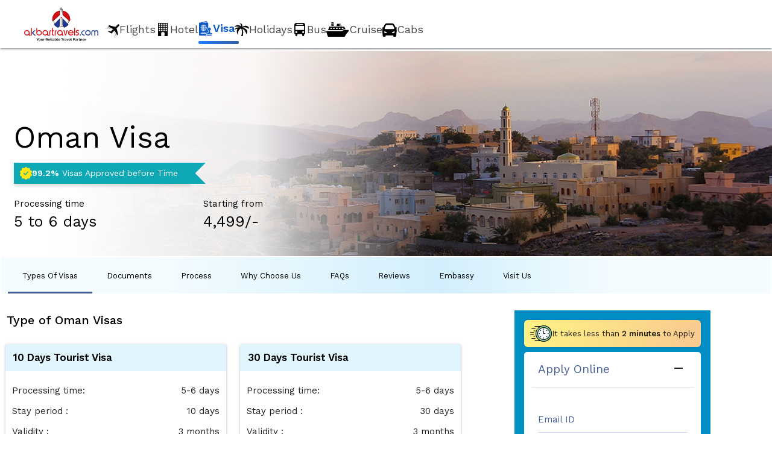

--- FILE ---
content_type: text/html; charset=utf-8
request_url: https://www.akbartravels.com/visa/oman-visa
body_size: 31541
content:
<!DOCTYPE html>
<html>

<head>
    <link href="https://fonts.googleapis.com/css2?family=Lato:ital,wght@0,100;0,300;0,400;0,700;0,900;1,100;1,300;1,400;1,700;1,900&display=swap" rel="stylesheet">
    <meta charset="utf-8" />
    <!-- <meta name="viewport" content="width=device-width, initial-scale=1.0" /> -->

            <title>Oman Visa for Indians: Oman Tourist Visa for Indians Fees Starting @ Rs.4499 | Akbar Travels</title>
    
    <meta name="description" content="Oman Visit Visa for Indian Citizens - Get Oman visa for Indians at the low price at Akbar Travels. Apply for Oman Visa online with min requirements & documents at low cost. Apply Oman Tourist Visa from India today!" />

    <meta name="keywords" content="" />
    <link rel="canonical" href="" />


    
        <link href="https://fonts.googleapis.com/icon?family=Material+Icons" rel="stylesheet">
        <link href="https://fonts.googleapis.com/css?family=Work+Sans:300,400,500,600,700,800" rel="stylesheet">

            <link type="text/css" rel="stylesheet" href="/visa/css/materialize.css" media="screen,projection" />
            <link type="text/css" rel="stylesheet" href="/visa/css/style.css" />
            <link type="text/css" rel="stylesheet" href="/visa/css/icon-style.css" />
            <link href="/visa/css/owl.carousel.min.css" rel="stylesheet" type="text/css">
            <script type="text/javascript">(function (c, l, a, r, i, t, y) { c[a] = c[a] || function () { (c[a].q = c[a].q || []).push(arguments) }; t = l.createElement(r); t.async = 1; t.src = "https://www.clarity.ms/tag/" + i; y = l.getElementsByTagName(r)[0]; y.parentNode.insertBefore(t, y); })(window, document, "clarity", "script", "g8xof397ro");</script>
        <!-- <meta name="viewport" content="width=device-width, initial-scale=1.0" /> -->
        <!-- <meta name="viewport" content="width=device-width, initial-scale=1, minimum-scale=1.0, maximum-scale=1.0">    -->
        <meta name="viewport"
              content="width=device-width,height=device-height, initial-scale=1.0, maximum-scale=1.0, minimum-scale=1.0, user-scalable=no" />
        <link rel="manifest" href="/manifest.json">
        <!-- hreflang start -->
                <link rel="alternate" href="https://www.akbartravels.com/ae/visa/oman-visa" hreflang="en-AE">
                <link rel="alternate" href="https://www.akbartravels.com/visa/oman-visa" hreflang="en-IN">
        


        <!-- hreflang End -->


    
    
        <script src="https://code.jquery.com/jquery-3.5.0.min.js"></script>
        <!-- <script src="https://code.jquery.com/jquery-3.4.1.min.js"></script> -->
        <script type="text/javascript" src="/visa/js/materialize.js"></script>
        <script type="text/javascript" src="/visa/js/owl.carousel.min.js?"></script>
    

    
        <!-- Google Tag Manager -->
        <script>

      (function (w, d, s, l, i) {
                        w[l] = w[l] || []; w[l].push({
                            'gtm.start': new Date().getTime(), event: 'gtm.js'
        }); var f = d.getElementsByTagName(s)[0], j = d.createElement(s), dl = l != 'dataLayer' ? '&l=' + l : ''; j.async = true; j.src = 'https://www.googletagmanager.com/gtm.js?id=' + i + dl; f.parentNode.insertBefore(j, f);
      })(window, document, 'script', 'dataLayer', 'GTM-NDH6N5S');
        </script>

        <!-- End Google Tag Manager -->
    
        
            <!-- Google tag (gtag.js) -->
            <script async src="https://www.googletagmanager.com/gtag/js?id=G-PBGWD243M0"></script>
            <script>
                window.dataLayer = window.dataLayer || [];
                function gtag() { dataLayer.push(arguments); }
                gtag('js', new Date());

                gtag('config', 'G-PBGWD243M0');
            </script>

        
    
        <!-- Global site tag (gtag.js) - Google Ads: 741816876 -->
        <script async
                src='https://www.googletagmanager.com/gtag/js?id=AW-741816876'></script>
        <script>
      window.dataLayer = window.dataLayer || [];
      function gtag() { dataLayer.push(arguments); }
      gtag('js', new Date());

      gtag('config', 'AW-741816876');
        </script>
    



        <!-- Facebook Pixel Code -->
        <script>
            !function (f, b, e, v, n, t, s) {
                if (f.fbq) return; n = f.fbq = function () {
                    n.callMethod ?
                        n.callMethod.apply(n, arguments) : n.queue.push(arguments)
                };
                if (!f._fbq) f._fbq = n; n.push = n; n.loaded = !0; n.version = '2.0';
                n.queue = []; t = b.createElement(e); t.async = !0;
                t.src = v; s = b.getElementsByTagName(e)[0];
                s.parentNode.insertBefore(t, s)
            }(window, document, 'script',
                'https://connect.facebook.net/en_US/fbevents.js');
            fbq('init', '264159781802820');
            fbq('track', 'PageView');
        </script>
        <noscript>
            <img height="1" width="1" style="display:none"
                 src="https://www.facebook.com/tr?id=264159781802820&ev=PageView&noscript=1" />
        </noscript>
        <!-- End Facebook Pixel Code -->


    <!-- DO NOT MODIFY -->
    <!-- Quora Pixel Code (JS Helper) -->
    <script>
        !function (q, e, v, n, t, s) { if (q.qp) return; n = q.qp = function () { n.qp ? n.qp.apply(n, arguments) : n.queue.push(arguments); }; n.queue = []; t = document.createElement(e); t.async = !0; t.src = v; s = document.getElementsByTagName(e)[0]; s.parentNode.insertBefore(t, s); }(window, 'script', 'https://a.quora.com/qevents.js');
        qp('init', 'cf222153ff8b4404b1800f0db4c54e97');
        qp('track', 'ViewContent');
    </script>
    <noscript>
        <img height="1" width="1" style="display:none"
             src="https://q.quora.com/_/ad/cf222153ff8b4404b1800f0db4c54e97/pixel?tag=ViewContent&noscript=1" />
    </noscript>
    <!-- End of Quora Pixel Code -->
    <script type="text/javascript">
    var region = 'home';
    region = region == 'home' ? 'in' : region;
    var clevertap = { event: [], profile: [], account: [], onUserLogin: [], notifications: [], privacy: [] };
    // replace with the CLEVERTAP_ACCOUNT_ID with the actual ACCOUNT ID value from your Dashboard -> Settings page
    clevertap.account.push({ "id": '8W4-Z86-994Z' });
    clevertap.privacy.push({ optOut: false }); //set the flag to true, if the user of the device opts out of sharing their data
    clevertap.privacy.push({ useIP: false }); //set the flag to true, if the user agrees to share their IP data
    (function () {
      var wzrk = document.createElement('script');
      wzrk.type = 'text/javascript';
      wzrk.async = true;
      wzrk.src = ('https:' == document.location.protocol ? 'https://d2r1yp2w7bby2u.cloudfront.net' : 'http://static.clevertap.com') + '/js/a.js';
      var s = document.getElementsByTagName('script')[0];
      s.parentNode.insertBefore(wzrk, s);
    })();
    </script>
</head>

    <body>
        <!--Header-->
        <script>
    var defaultaui = '333';
    var excludeCountries = 'India,BOUVET ISLAND,BRITISH INDIAN OCEAN TERRITORY,CAYMAN ISLANDS,CHRISTMAS ISLAND,COCOS (KEELING) ISLANDS,COOK ISLANDS,FALKLAND ISLANDS (MALVINAS),FAROE ISLANDS,FRENCH POLYNESIA,FRENCH SOUTHERN TERRITORIES,GIBRALTAR,GUAM,BISSAU,HEARD AND MC DONALD ISLANDS,LIBYAN ARAB JAMAHIRIYA,MARTINIQUE,MAYOTTE,MONTSERRAT,NETHERLANDS ANTILLES,NEW CALEDONIA,NIUE,NORFOLK ISLAND,NORTHERN MARIANA ISLANDS,PITCAIRN,REUNION,ST. HELENA,ST. PIERRE AND MIQUELON,SVALBARD AND JAN MAYEN ISLANDS,SWAZILAND,TOKELAU,TURKS AND CAICOS ISLANDS,TUVALU,U.S. MINOR ISLANDS,VIRGIN ISLANDS (BRITISH),VIRGIN ISLANDS (U.S.),WALLIS AND FUTUNA ISLANDS,WESTERN SAHARA';
    var includeCountries = 'SCHENGEN,INDIA VISA (UK CITIZEN),INDIA VISA (USA CITIZEN)';
    var apibase = 'https://www.akbartravels.com/visa';
    var aeapibase = '';
    var holiday_api = 'https://www.akbartravels.com/holidays/api/get_rec_packages';
    var holiday_api_uname = 'AkbarVisaLive';
    var holiday_api_pwd = 'Vis@Holi2019';
      var payment_url = 'https://www.akbartravels.com/in/tppayment';
      var return_url = 'https://www.akbartravels.com/visa/upload-documents';
        var sitelogin = 'False';

    var digiappId = 'b2cvisa';
    var digiappHash = 'd7111c13b19532d9ef1903fc8449ad2a';
    var digisrc = 'https://services.digitallocker.gov.in/requester/api/2/dl.js';
    var digiactive = '1';
    var theme = 'home';
    //var apiURL='';  Visa+Insurance
      var apiKey = 'fW34J&amp;A9Xn';
        var payment_service = 'TPV';
          var paymentAmount = '0';
        var convenienceFee = '249';
        var addConvenienceFee = 'Yes';

    $(document).on('keydown', function (e) {
      if (e.ctrlKey) {
        if (e.keyCode == 65 || e.keyCode == 97) {
          var utl = sessionStorage.getItem('UTL');
          $("#utlval").html(utl);

          //e.preventDefault();
        }
      }
    });


        </script>
        <!-- Google Tag Manager (noscript) -->
        <noscript>
            <iframe src='https://www.googletagmanager.com/ns.html?id=GTM-NDH6N5S' height="0"
                    width="0" style="display:none;visibility:hidden"></iframe>
        </noscript>
        <!-- End Google Tag Manager (noscript) -->
        <header>

            <!--Navigation-->
            <nav class="white row" role="navigation">
                <div class="nav-wrapper container">
                    <div class="col  less-padding">
                        <a id="logo-container" href="https://www.akbartravels.com/">
                            <i class="akb-l-logo">
                                <img src="/visa/images/logo.svg" alt="">
                            </i>
                        </a>
                    </div>
                            <div class="col">
                                <ul class="left hide-on-med-and-down akb-nav">
                                    <li>
                                        <a href="https://www.akbartravels.com/in/flight">
                                            <span class="icon flight"></span>
                                            Flights
                                        </a>
                                    </li>

                                    <li>
                                        <a href="https://www.akbartravels.com/in/cheap-hotels">
                                            <span class="icon hotel"></span>
                                            Hotel
                                        </a>
                                    </li>

                                    <li class="active">
                                        <a href="/visa/">
                                            <span class="icon visa"></span>
                                            Visa
                                        </a>
                                    </li>

                                    <li>
                                        <a href="https://www.akbartravels.com/holidays/">
                                            <span class="icon holiday"></span>
                                            Holidays
                                        </a>
                                    </li>


                                    <li>
                                        <a href="https://www.akbartravels.com/bus-ticket-booking">
                                            <span class="icon bus"></span>

                                            Bus
                                        </a>
                                    </li>
                                    <li>
                                        <a href="https://www.akbartravels.com/cruises">
                                            <span class="icon cruise"></span>
                                            Cruise
                                        </a>
                                    </li>


                                    <li>
                                        <a href="https://www.akbarcab.com/">
                                            <span class="icon car"></span>
                                            Cabs
                                        </a>
                                    </li>

                                </ul>

                                <!-- <li>
                  <a href="https://www.akbarcab.com/">Car</a>
                </li> -->

                    </div>
                    <ul id="nav-mobile" class="sidenav">
                        <li>
                            <a href="https://www.akbartravels.com/in/flight">Flight</a>
                        </li>
                        <li>
                            <a href="https://www.akbartravels.com/in/cheap-hotels">Hotel</a>
                        </li>

                        <li class="active">
                            <a href="/visa/">Visa</a>
                        </li>
                        <li>
                            <a href="https://www.akbartravels.com/holidays/">Holidays</a>
                        </li>

                        <li>
                            <a href="https://www.akbartravels.com/bus-ticket-booking">Bus</a>
                        </li>
                        <li>

                            <a href="https://www.akbartravels.com/cruises">

                                Cruise
                            </a>
                        </li>
                        <li>
                            <a href="https://www.akbarcab.com/">Car</a>
                        </li>
                    </ul>
                    

                    <a href="#" data-target="nav-mobile" class="sidenav-trigger right">
                        <i class="material-icons black-text">menu</i>
                    </a>

                    <div class="heade_menu_adjust"></div>



                </div>

            </nav>
            <div>
                <div id="divutl" class="dv-utl">
                    <input type="hidden" id="hdnUTL" />
                    <span id="utlval"></span>
                </div>
            </div>
        </header>

        <div class="body-content">
            
<!--Banner-->
<div class="row akb-mrg-btm">
    <div id="index-banner" class="parallax-container col s12 oman-visa-bg">
        <div class="section no-pad-bot">
            <div class="container country-page-banner-row">
                <div class="col s12">
                    <h1 class="black-text country-page-head">Oman Visa</h1>
                    <div class="visa-tag">
                        <img src="/visa/images/approval.svg" />
                        <p><span>99.2%</span> Visas Approved before Time</p>
                    </div>
                    <div class="row">
                        <div class="col l3 m4 s6 banner-visa-price">
                            Processing time
                            <span>5 to 6 days </span>
                        </div>
                        <div class="col l3 m4 s6 banner-visa-price">
                            Starting from
                            <span>₹4,499/-</span>
                        </div>
                    </div>
                </div>
            </div>
        </div>
    </div>
</div>
</header>
<!--Tab-->

<script type="text/javascript" src="/visa/js/pages.js?v6"></script>
<!-- <script type="text/javascript"> !function(t,e){var n=e.createElement("script"),o=e.getElementsByTagName("script")[0];n.async=!0,n.src="https://d1uck549nef0ok.cloudfront.net/youplus.opinion.pm.in.min.js?v="+Date.now().toString(),n.charset="UTF-8",n.type="text/javascript",o.parentNode.insertBefore(n,o)}(window,document); </script> -->
    <div id="navbar" class="row tab-row1 akb-mrg-btm">
        <div class="container">
            <div class="col l12 hide-on-med-and-down ">
                <ul class="tabs akb-bg-none">

                        <li class="tab col">
                            <a href="#visatypes">Types of visas</a>
                        </li>
                                            <li class="tab col">
                            <a href="#documents">Documents</a>
                        </li>
                                                                <li class="tab col">
                            <a href="#process">Process</a>
                        </li>


                        <li class="tab col">
                            <a href="#chooseus">Why choose us</a>
                        </li>
                                                            <li class="tab col">
                        <a href="#faqs">FAQs</a>
                    </li>
                                            <li class="tab col">
                            <a href="#customer-review">Reviews</a>
                        </li>


                        <li class="tab col">
                            <a href="#embassy">Embassy</a>
                        </li>
                                            <li class="tab col">
                            <a href="#visitus">Visit us</a>
                        </li>
                                    </ul>
            </div>
        </div>
    </div>

<!--Types of visas-->
<section class="visa-type-row">
    <div id="visatypes" class="container scrollspy">
        <div class="row no-margin-bottom">
            <!--Types of visas section-->
            <div class="col m12 l8">
                <h2 class="visa-type-head">Type of Oman Visas</h2>
                <div class="row">
                    <div class="card-style">
                        <div class="card  left">
                            <div class="card-head"> 10 Days Tourist Visa  </div>
                            <div class="col l12 m12 s12 ">
                                <ul class="akb-mrg-none visa-type left">
                                    <li>Processing time: <span>5-6 days</span></li>
                                    <li>Stay period : <span>10 days</span></li>
                                    <li>Validity : <span>3 months</span></li>
                                    <li>Entry:<span>Single</span></li>
                                    <li>Fees: <span class="visa-price">INR 4,499/-</span></li>
                                </ul>
                            </div>
                        </div>
                    </div>
                    <div class="card-style">
                        <div class="card  left">
                            <div class="card-head">30 Days Tourist Visa</div>
                            <div class="col l12 m12 s12 ">
                                <ul class="akb-mrg-none visa-type left">
                                    <li>Processing time: <span>5-6 days</span></li>
                                    <li>Stay period : <span>30 days</span></li>
                                    <li>Validity : <span>3 months</span></li>
                                    <li>Entry:<span>Single</span></li>
                                    <li>Fees: <span class="visa-price">INR 7,999/-</span></li>
                                </ul>
                            </div>
                        </div>
                    </div>
                </div>
                <div class="row">
                    <div class="col m12 l11 vsr">
                        <div class="authorbox">
                            <div class="left">
                                <div class="user-avatar">
                                    <img src="/visa/images/prisca-new.png" />
                                </div>
                                <div class="texts">
                                    <h4>Prisca Vaniyapilly</h4>
                                    <p>Author</p>
                                </div>
                            </div>
                            <div class="right">
                                <p>Last Updated :<span id="dateSevendu"></span></p>
                            </div>
                        </div>
                    </div>
                </div>
                <div class="row">
                    <div class="col m12 l11 vsr">
                        <div class="review-box">
                            <div class="left-side">
                                <div class="users">
                                    <a href="#customer-review"><img src="/visa/images/mayur.png" /></a>
                                    <a href="#customer-review"><img src="/visa/images/poonam.png" /></a>
                                    <a href="#customer-review"><img src="/visa/images/nupura.png" /></a>
                                </div>
                                <div class="texts">
                                    <h4>Akbartravels - Reviews</h4>
                                    <div class="sub-text">
                                        <p>EXCELLENT</p>
                                        <div class="rating">
                                            <img src="/visa/images/star.svg" />
                                            <img src="/visa/images/star.svg" />
                                            <img src="/visa/images/star.svg" />
                                            <img src="/visa/images/star.svg" />
                                            <img src="/visa/images/rating.svg" />
                                        </div>
                                        <p>821 reviews on</p>
                                        <img class="greview" src="/visa/images/google-txt.png" />
                                    </div>

                                </div>
                            </div>
                            <div class="arrow">
                                <a href="#customer-review"><img src="/visa/images/Down_Arrow.svg" /></a>
                            </div>
                        </div>
                    </div>
                </div>
            </div>
            <div>
                <div class="col hide-on-med-and-down l4 ">
    <div class="row">
        <div id="stickydiv" class="col s12 m12 l12 visa-enq-row leadformsticky">
            <div class="col s12 m12 l12 visa-enq-row visa-online-row">
                <div class="col m12 l12 row no-padding akb-mrg-none">
                        <div class="fast-time" id="twoMin">
                            <img src="/visa/images/fast-time.svg" />
                            <p>It takes less than <span>2 minutes</span> to Apply</p>
                        </div>

                    <ul class="collapsible documents country-page " id="tabsdiv">
                            <li class="col m12 l12 white akb-round active" id="applyonlinetab">
                                <div class="collapsible-header">
                                    <div class="col l10 m10 s9 right_head">Apply Online</div>
                                    <div class="col l2 m2 s3" id="expandCollapse">
                                        <i class="material-icons right more akb-mrg-none" style="display: none">add</i>
                                        <i class="material-icons right less akb-mrg-none">remove</i>
                                    </div>
                                </div>
                                <div class="collapsible-body white">
                                    <form id="MyForm" class="col s12" method="POST" action="travellers-details">
                                        <div class="row">
                                            <div class="input-field col s12 no-margin-bottom">
                                                <input id="Email_ID" name="Email_ID" type="email" class="validate text-aria" aria-required="true" required="true" onChange="handleVisaOnlineChange(event)" onBlur="handleblur(event)">
                                                <label id="emailLbl" for="Email_ID" class="label-color">Email ID</label>
                                                <span id="emailerrmsg" class="helper-text hide" data-error="Enter Valid Email" data-success=""></span>
                                            </div>
                                            <div class="input-field col s12 no-margin-bottom">
                                                <input id="Contact_Number" name="Contact_Number" type="text" class="validate text-aria" aria-required="true" required="true" onChange="handleVisaOnlineChange(event)"
                                                       onBlur="handleblur(event)">
                                                <label id="contactlbl" for="Contact_Number" class="label-color">Contact No</label>
                                                <span id="moberrmsg" class="helper-text hide" data-error="Enter Valid Contact Number" data-success=""></span>
                                            </div>
                                            <div class="input-field col s12 no-margin-bottom select-aria">
                                                <select name="visatype" id="visatype" class="validate fixed" required="true" aria-required="true" onChange="handleVisaOnlineChange(event)">
                                                    <option value="" selected>Visa type</option>
                                                </select>
                                                <input type="hidden" id="visatypename" name="visatypename" />
                                                <input type="hidden" id="visatypeCharge" name="visatypeCharge" />
                                                <input type="hidden" id="destinationName" name="destination" value="Oman" />
                                                <input type="hidden" class="countrycode" name="countrycode" />
                                                <input type="hidden" class="visautl" name="visautl" />
                                                <input type="hidden" class="aui" name="aui" />
                                                <input type="hidden" class="visautm" name="visautm" />
                                            </div>
                                            <!-- <div class="input-field col s12 no-margin-bottom">
                                            <input id="OnwardDate" name="OnwardDate"  type="date" class = "datepicker validate" aria-required="true" required="true" onChange="handleVisaOnlineChange(event)">
                                            <label for="OnwardDate" class="label-color">Onward Date</label>
                                            </div>
                                            <div class="input-field col s12 no-margin-bottom">
                                            <input id="ReturnDate" name="ReturnDate"  type="date" class = "datepicker validate" aria-required="true" required="true" onChange="handleVisaOnlineChange(event)">
                                            <label for="ReturnDate" class="label-color">Return Date</label>
                                            </div> -->
                                            <div class="input-field col s12 no-margin-bottom select-aria">
                                                <select name="travellers" id="travellers" class="validate" aria-required="true" required="true" onChange="handleVisaOnlineChange(event)">
                                                    <option value="" selected>Travellers</option>
                                                    <option value="1"> 1</option>
                                                    <option value="2"> 2</option>
                                                    <option value="3"> 3</option>
                                                    <option value="4"> 4</option>
                                                    <option value="5"> 5</option>
                                                    <option value="6"> 6</option>
                                                    <option value="7"> 7</option>
                                                    <option value="8"> 8</option>
                                                    <option value="9"> 9</option>
                                                </select>
                                            </div>
                                            <div class="input-field col s12 no-margin-bottom">
                                                <div class="visa_price_sm">
                                                    <div class="price_right_disly">
                                                        <span id="visatotalprice"></span>
                                                            <span>&#x20B9;</span>


                                                    </div>
                                                    <cite id="dispins" style="display:none">(Visa + Insurance)</cite>
                                                </div>
                                                    <button id="loaderBtns" class="waves-effect waves-light btn akb-btn1">APPLY NOW</button>


                                            </div>
                                        </div>
                                    </form>
                                    <div class="clearfix"></div>
                                </div>
                            </li>
                        <li class="col m12 l12 white akb-round " id="applyenquiry">
                            <div class="collapsible-header">
                                        <div class="col l10 m10 s9 right_head">Let us Call You</div>
                                <div class="col l2 m2 s3" id="expanddiv">
                                    <i class="material-icons right more akb-mrg-none">add</i>
                                    <i class="material-icons right less akb-mrg-none" style="display: block">remove</i>
                                </div>
                            </div>
                            <div class="collapsible-body white">
                                    <!-- <h5 class="visa-enq-box-head">Want us to give you a call?</h5> -->
                                <form class="col s12" onsubmit="handleSubmit(event,formobj)">
                                    <div class="row">
                                        <div class="input-field col s12 no-margin-bottom">
                                            <input name="fullname" id="full_name" type="text" class="validate text-aria" aria-required="true" required="true" onChange="handleChange(event)">
                                            <label for="full_name" class="label-color">Name</label>
                                        </div>
                                        <div class="input-field col s12 no-margin-bottom">
                                            <input name="email" id="email_id" type="email" class="validate text-aria" aria-required="true" required="true" onChange="handleChange(event)"
                                                   onBlur="handleblur(event)" />
                                            <label for="email_id" class="label-color">Email Id</label>
                                            <span id="emailmsg" class="helper-text hide" data-error="Enter Valid Email" data-success=""></span>
                                        </div>
                                        <div class="input-field col s12 no-margin-bottom">
                                            <input name="contactno" id="mob_num" type="text" class="validate text-aria" aria-required="true" required="true" onChange="handleChange(event)"
                                                   onBlur="handleblur(event)" maxlength="15">
                                                <label for="mob_num" class="label-color">Contact Number</label>
                                            <span id="phnmsg" class="helper-text hide" data-error="Enter Valid Mobile Number" data-success=""></span>
                                        </div>
                                        <input type="hidden" value='Oman' id="destination1" class="destination">
                                        <br />
                                            <div class="input-field col s12 no-margin-bottom">
                                                    <button id="apply" class="waves-effect waves-light btn akb-btn1">
                                                        Submit
                                                    </button>

                                                <div id="loading" class="preloader-wrapper small active">
                                                    <div class="spinner-layer spinner-white-only">
                                                        <div class="circle-clipper left">
                                                            <div class="circle"></div>
                                                        </div>
                                                        <div class="gap-patch">
                                                            <div class="circle"></div>
                                                        </div>
                                                        <div class="circle-clipper">
                                                            <div class="circle"></div>
                                                        </div>
                                                    </div>
                                                </div>
                                            </div>
                                    </div>
                                </form>
                                <div class="clearfix"></div>
                            </div>
                        </li>
                    </ul>
                </div>
                        <a href="https://api.whatsapp.com/send?phone=918879008992">                            
                            <div id="othervisawhatsapp">
                                <div class="col m2 l1 mtop15 no-padding">
                                    <i class="visa-sprite whatsapp"></i>
                                </div>
                                <div class="col m10 l11 white-text contact-dtls">
                                    <span>Visa on whatsapp</span><cite>+91 8879008992</cite>
                                </div>
                            </div>
                        </a>
                        <a href="https://api.whatsapp.com/send?phone=918879008992">
                            <div id="indiavisawhatsapp">
                                <div class="col m2 l1 mtop15 no-padding">
                                    <i class="visa-sprite whatsapp"></i>
                                </div>
                                <div class="col m10 l11 white-text contact-dtls">
                                    <span>Visa on whatsapp</span><cite>+91 8879008992</cite>
                                </div>
                            </div>
                        </a>
                <!-- <div class="col m12 l12 akb-round contact-box">
                <div class="col m2 l2 mtop15">
                    <i class="visa-sprite callus"></i>
                </div>
                <div class="col m10 l10 no-padding white-text contact-dtls">
                    <span>Call us on</span><cite>02240666444</cite></div>
                </div>
                <div class="col m12 l12 akb-round contact-box">
                <div class="col m2 l2 mtop15">
                    <i class="visa-sprite timing"></i>
                </div>
                <div class="col m10 l10 no-padding white-text contact-dtls">
                    <span>Timing</span><cite>9am to 9pm</cite></div>
                </div> -->
                        <a href="tel:02240666444">
                            <div class="col m12 l12 akb-round contact-box">
                                <div class="col m2 l1 mtop15 no-padding">
                                    <i class="visa-sprite callus"></i>
                                </div>
                                <div class="col m10 l11 white-text contact-dtls">
                                    <span>Call us on</span><cite>02240666444</cite>
                                </div>
                            </div>
                        </a>
                        <div class="col m12 l12 akb-round contact-box">
                            <div class="col m2 l1 mtop15 no-padding">
                                <i class="visa-sprite timing"></i>
                            </div>
                            <div class="col m10 l11 white-text contact-dtls">
                                <span>Timing</span><cite>9am to 9pm</cite>
                            </div>
                        </div>
            </div>
        </div>
    </div>
</div>
<!--Want us to give you a call responsive-->
<div class="show-on-medium-and-down hide-on-large-only visa-enq-row toast-container col m12 s12 fixed-bar">
    <div class="row akb-mrg-none">
            <a class="modal-trigger" href="#modal1">
                <div class="col s4 m4 l4 center white-text pdng-apply" id="applyClickmob">Apply Now</div>
            </a>
                    <a href="https://api.whatsapp.com/send?phone=918879008992">
                <div id="mobotherwhatsapp" class="col s4 m4 l4 center white-text ">
                    <i class="visa-sprite whatsapp-resp"></i>
                </div>
            </a>
            <a href="https://api.whatsapp.com/send?phone=918879008992">
                <div id="mobindiawhatsapp" class="col s4 m4 l4 center white-text pdng-brdr">
                    <i class="visa-sprite whatsapp-resp"></i>
                </div>
            </a>
                    <a href="tel:02240666444">
                <div id="mobcallshow" class="col s4 m4 l4 center white-text">
                    <i class="visa-sprite callus-resp"></i>
                </div>
            </a>
            <a href="tel:07506868623">
                <div id="mobskypeshow" class="col s4 m4 l4 center white-text">
                    <i class="visa-sprite callus-resp"></i>
                </div>
            </a>
    </div>
</div>
    <div id="modal1" class="modal in-modal">
        <div class="modal-content ">
            <div class="col s12 m12 l12">
                <div class="col s12 m12 l12 visa-enq-row">
                    <div class="row akb-mrg-none">
                        <div class="col s12 m12 l12 login_space">
                                <div class="fast-time" id="twominmob">
                                    <img src="/visa/images/fast-time.svg" />
                                    <p>It takes less than <span>2 minutes</span> to Apply</p>
                                </div>

                            <ul class="collapsible documents country-page" id="tabsmodaldiv">
                                <li class="active col s12 m12 l12 white akb-round" id="applyonlinebtn">
                                    <div class="collapsible-header">
                                        <div class="col l10 m10 s9 right_head">Apply Online</div>
                                        <div class="col l2 m2 s3">
                                            <i class="material-icons right more akb-mrg-none">add</i>
                                            <i class="material-icons right less akb-mrg-none" style="display: none">remove</i>
                                        </div>
                                    </div>
                                    <div class="collapsible-body white">
                                        <form class="col s12" method="POST" action="travellers-details">
                                            <div class="row">
                                                <div class="input-field col s12 no-margin-bottom">
                                                    <input id="mEmail_ID" name="Email_ID" type="email" class="validate text-aria" aria-required="true" required="true" onChange="handleVisaOnlineChange(event)" onBlur="validateEmail(event)">
                                                    <label for="mEmail_ID" class="label-color">Email ID</label>
                                                    <span id="emailerrmsg1" class="helper-text hide" data-error="Enter Valid Email" data-success=""></span>
                                                </div>
                                                <div class="input-field col s12 no-margin-bottom">
                                                    <input id="mContact_Number" name="Contact_Number" type="text" class="validate text-aria" aria-required="true" required="true" onChange="handleVisaOnlineChange(event)">
                                                    <label for="mContact_Number" class="label-color">Contact No</label>
                                                </div>
                                                <div class="input-field col s12 no-margin-bottom select-aria">
                                                    <select name="visatype" id="visatypemodal" class="validate fixed browser-default" required="true" aria-required="true" onChange="handleVisaOnlineChange(event)" style="display: block !important;">
                                                        <option value="" selected>Visa type </option>
                                                    </select>
                                                    <input type="hidden" id="visatypenamemodal" name="visatypename" />
                                                    <input type="hidden" id="visatypeChargemodal" name="visatypeCharge" />
                                                    <input type="hidden" id="destination2" class="destination" name="destination" value="Oman" />
                                                    <input type="hidden" class="countrycode" name="countrycode" />
                                                    <input type="hidden" class="visautl" name="visautl" />
                                                    <input type="hidden" class="aui" name="aui" />
                                                    <input type="hidden" class="visautm" name="visautm" />
                                                </div>
                                                <!-- <div class="input-field col s12 no-margin-bottom">
                                                <input id="OnwardDate" name="OnwardDate"  type="date" class = "datepicker validate" aria-required="true" required="true" onChange="handleVisaOnlineChange(event)">
                                                <label for="OnwardDate" class="label-color">Onward Date</label>
                                                </div>
                                                <div class="input-field col s12 no-margin-bottom">
                                                <input id="ReturnDate" name="ReturnDate"  type="date" class = "datepicker validate" aria-required="true" required="true" onChange="handleVisaOnlineChange(event)">
                                                <label for="ReturnDate" class="label-color">Return Date</label>
                                                </div> -->
                                                <div class="input-field col s12 no-margin-bottom select-aria">
                                                    <select name="travellers" id="travellersmodal" class="validate browser-default" aria-required="true" required="true" onChange="handleVisaOnlineChange(event)" style="display: block !important;">
                                                        <option value="" selected>Travellers </option>
                                                        <option value="1"> 1</option>
                                                        <option value="2"> 2</option>
                                                        <option value="3"> 3</option>
                                                        <option value="4"> 4</option>
                                                        <option value="5"> 5</option>
                                                        <option value="6"> 6</option>
                                                        <option value="7"> 7</option>
                                                        <option value="8"> 8</option>
                                                        <option value="9"> 9</option>
                                                    </select>
                                                </div>
                                                <div class="input-field col s12 no-margin-bottom">

                                                    <div class="visa_price_sm">
                                                        <div class="price_right_disly">

                                                            <span id="visatotalpricemodal"></span><span>&#x20B9;</span>
                                                        </div>
                                                        <cite id="mob_dispins" style="display: none">(Visa + Insurance)</cite>
                                                    </div>
                                                    <button class="waves-effect waves-light btn akb-btn btn-right" id="applybtnmob" type="submit">APPLY NOW</button>
                                                </div>
                                            </div>
                                        </form>
                                        <div class="clearfix"></div>
                                    </div>
                                </li>
                                <li class="col s12 m12 l12 white akb-round" id="applyenquirybtn">
                                    <div class="collapsible-header">
                                            <div class="col l10 m10 s9 right_head">Let us Call you</div>                                        <div class="col l2 m2 s3" id="expandmodaldiv">
                                            <i class="material-icons right more akb-mrg-none">add</i>
                                            <i class="material-icons right less akb-mrg-none" style="display: none">remove</i>
                                        </div>
                                    </div>
                                    <div class="collapsible-body white">
                                            <!-- <h5 class="visa-enq-box-head">Want us to give you a call?</h5> -->
                                        <form class="col s12 " onsubmit="handleSubmit(event,formobj)">
                                            <div class="row">
                                                <div class="input-field col s12 no-margin-bottom">
                                                    <input name="fullname" id="mfull_name" type="text" class="validate text-aria" aria-required="true" required="true" onChange="handleChange(event)">
                                                    <label for="mfull_name" class="label-color">Name</label>
                                                </div>
                                                <div class="input-field col s12 no-margin-bottom">
                                                    <input name="email" id="memail_id" type="email" class="validate text-aria" aria-required="true" required="true" onChange="handleChange(event)"
                                                           onBlur="handleblur(event)" />
                                                    <label for="memail_id" class="label-color">Email Id</label>
                                                    <span id="memailmsg" class="helper-text hide" data-error="Enter Valid Email" data-success=""></span>
                                                </div>
                                                <div class="input-field col s12 no-margin-bottom">
                                                    <input name="contactno" id="mcont_num" type="text" class="validate text-aria" aria-required="true" required="true" onChange="handleChange(event)"
                                                           onBlur="handleBlur(event)" maxlength="15">
                                                        <label for="mcont_num" class="label-color">Contact Number</label>
                                                    <span id="phone_num" class="helper-text hide" data-error="Enter Valid Mobile Number" data-success=""></span>

                                                </div>
                                                <input type="hidden" value='Oman' id="destination3" class="destination">
                                                <div class="input-field col s12 no-margin-bottom">
                                                    <button id="mobapply" class="waves-effect waves-light btn akb-btn">
                                                        Submit
                                                    </button>
                                                    <div id="mobloading" class="preloader-wrapper small active">
                                                        <div class="spinner-layer spinner-white-only">
                                                            <div class="circle-clipper left">
                                                                <div class="circle"></div>
                                                            </div>
                                                            <div class="gap-patch">
                                                                <div class="circle"></div>
                                                            </div>
                                                            <div class="circle-clipper">
                                                                <div class="circle"></div>
                                                            </div>
                                                        </div>
                                                    </div>
                                                </div>
                                        </form>
                                    </div>
                                    <div class="clearfix"></div>
                                </li>
                            </ul>
                        </div>
                    </div>
                </div>
            </div>
        </div>
    </div>
<script>
// Disable Materialize select on mobile and use browser default
(function() {
    function isMobile() {
        return window.innerWidth <= 992; // Materialize medium breakpoint
    }
    
    function destroyMaterializeSelectsOnMobile() {
        if (isMobile()) {
            // Target selects inside the mobile modal (#modal1)
            var mobileSelects = document.querySelectorAll('#modal1 select');
            mobileSelects.forEach(function(selectEl) {
                // Destroy Materialize instance if exists
                if (selectEl.M_FormSelect) {
                    selectEl.M_FormSelect.destroy();
                }
                // Make the native select visible
                selectEl.style.display = 'block';
                selectEl.style.height = '3rem';
                selectEl.style.width = '100%';
                selectEl.style.padding = '5px';
                selectEl.style.paddingRight = '30px';
                selectEl.style.border = '1px solid transparent';
                selectEl.style.borderRadius = '4px';
                selectEl.style.backgroundColor = 'rgb(255, 255, 255)';
                selectEl.style.marginBottom = '10px';
                selectEl.style.borderBottom = '1px solid #c5d7f3';
                selectEl.style.color = '#445eae';
                // Add dropdown arrow icon
                selectEl.style.appearance = 'none';
                selectEl.style.webkitAppearance = 'none';
                selectEl.style.mozAppearance = 'none';
                selectEl.style.backgroundImage = "url(\"data:image/svg+xml,%3Csvg xmlns='http://www.w3.org/2000/svg' width='12' height='12' viewBox='0 0 12 12'%3E%3Cpath fill='%23445eae' d='M6 8L1 3h10z'/%3E%3C/svg%3E\")";
                selectEl.style.backgroundRepeat = 'no-repeat';
                selectEl.style.backgroundPosition = 'right 10px center';
                selectEl.style.backgroundSize = '12px';
                // Add browser-default class if not present
                if (!selectEl.classList.contains('browser-default')) {
                    selectEl.classList.add('browser-default');
                }
                // Hide the Materialize wrapper if it exists
                var wrapper = selectEl.closest('.select-wrapper');
                if (wrapper) {
                    var dropdownTrigger = wrapper.querySelector('.select-dropdown');
                    if (dropdownTrigger) {
                        dropdownTrigger.style.display = 'none';
                    }
                    var caret = wrapper.querySelector('.caret');
                    if (caret) {
                        caret.style.display = 'none';
                    }
                }
            });
        }
    }
    
    // Run on DOM ready
    if (document.readyState === 'loading') {
        document.addEventListener('DOMContentLoaded', function() {
            setTimeout(destroyMaterializeSelectsOnMobile, 100);
        });
    } else {
        setTimeout(destroyMaterializeSelectsOnMobile, 100);
    }
    
    // Also run when modal is opened (in case Materialize reinitializes)
    document.addEventListener('click', function(e) {
        if (e.target.closest('.modal-trigger') || e.target.closest('#applyClickmob') || e.target.closest('#applyClick')) {
            setTimeout(destroyMaterializeSelectsOnMobile, 300);
        }
    });
    
    // Run on window resize
    window.addEventListener('resize', function() {
        setTimeout(destroyMaterializeSelectsOnMobile, 100);
    });
})();
</script>

            </div>
        </div>
    </div>
</section>
<!--Documents required Visa-->
<section class="akb-gray-bg akb-section-style">
    <div id="documents" class="container scrollspy">
        <div class="row">
            <div class="col s12 m12 l8">
                <h2>Documents required for Oman Visa </h2>
                <ul class="collapsible documents ">
                    <li class="active">
                        <div class="collapsible-header">
                            <div class="col l10 m10 s9">Must have Documents for Oman Visa:</div>
                            <div class="col l2 m2 s3">
                                <i class="material-icons right more akb-mrg-none">expand_more</i>
                                <i class="material-icons right less akb-mrg-none">expand_less</i>
                            </div>
                        </div>
                        <div class="collapsible-body white ">
                            <ul class="list-style">
                                <li>Scanned colour copy of first and last page of your Passport;</li>
                                <li>Scanned recent colour copy of your passport size photograph with blue background.</li>
                            </ul>
                        </div>
                    </li>

                </ul>
            </div>
        </div>
        <div class="row">
            <div class="col s12 m12 l8">
                
<div class="visa-officer col-12">

    <div class="head  col-12">
        <h2>Meet Our Team Of Visa Experts</h2>
    </div>
    <div class="container wpr">
        <div class="content col-12 visa-carousel owl-carousel">
            <div class="item">
                <div class="circle officer1"> </div>
                <div class="detail">
                    <div class="name">
                        Bhakti Khedekar
                    </div>
                    <div class="post">
                        <div class="visa">Senior Visa Officer</div>
                        <div class="exp">6 Years of Experience</div>
                    </div>
                </div>
            </div>
            <div class="item">
                <div class="circle officer2"></div>
                <div class="detail">
                    <div class="name">
                        Jay Surve
                    </div>
                    <div class="post">
                        <div class="visa">Senior Visa Officer</div>
                        <div class="exp">6 Years of Experience</div>
                    </div>
                </div>
            </div>
            <div class="item">
                <div class="circle officer4"></div>
                <div class="detail">
                    <div class="name">
                        Raj Bhatt
                    </div>
                    <div class="post">
                        <div class="visa">Senior Visa Officer</div>
                        <div class="exp">5 Years of Experience</div>
                    </div>
                </div>
            </div>
            <div class="item">
                <div class="circle officer5"></div>
                <div class="detail">
                    <div class="name">
                        Shubham Mistry
                    </div>
                    <div class="post">
                        <div class="visa">Senior Visa Officer</div>
                        <div class="exp">5 Years of Experience</div>
                    </div>
                </div>
            </div>
            <div class="item">
                <div class="circle officer6"></div>
                <div class="detail">
                    <div class="name">
                        Vaibhav Shinde
                    </div>
                    <div class="post">
                        <div class="visa">Senior Visa Officer</div>
                        <div class="exp">5 Years of Experience</div>
                    </div>
                </div>
            </div>
            <div class="item">
                <div class="circle officer7"></div>
                <div class="detail">
                    <div class="name">
                        Sakshi Jambekar
                    </div>
                    <div class="post">
                        <div class="visa">Senior Visa Officer</div>
                        <div class="exp">5 Years of Experience</div>
                    </div>
                </div>
            </div>
            <div class="item">
                <div class="circle officer8"></div>
                <div class="detail">
                    <div class="name">
                        Airaf Shaikh
                    </div>
                    <div class="post">
                        <div class="visa">Senior Visa Officer</div>
                        <div class="exp">5 Years of Experience</div>
                    </div>
                </div>
            </div>
            <div class="item">
                <div class="circle officer10"></div>
                <div class="detail">
                    <div class="name">
                        Pranil Shinde
                    </div>
                    <div class="post">
                        <div class="visa">Senior Holiday Expert</div>
                        <div class="exp">5 Years of Experience</div>
                    </div>
                </div>
            </div>
            <div class="item">
                <div class="circle officer13"></div>
                <div class="detail">
                    <div class="name">
                        Rahim Sayyed
                    </div>
                    <div class="post">
                        <div class="visa">Senior Visa Officer </div>
                        <div class="exp">5 Years of Experience</div>
                    </div>
                </div>
            </div>
            <div class="item">
                <div class="circle officer15"></div>
                <div class="detail">
                    <div class="name">
                        Sameer Kazi
                    </div>
                    <div class="post">
                        <div class="visa">Senior Visa Officer</div>
                        <div class="exp">4 Years of Experience</div>
                    </div>
                </div>
            </div>

            <div class="item">
                <div class="circle officer16"></div>
                <div class="detail">
                    <div class="name">
                        Adil Ansari
                    </div>
                    <div class="post">
                        <div class="visa">Holiday Expert</div>
                        <div class="exp">3 Years of Experience</div>
                    </div>
                </div>
            </div>

            <div class="item">
                <div class="circle officer17"></div>
                <div class="detail">
                    <div class="name">
                        Anushree Manoj
                    </div>
                    <div class="post">
                        <div class="visa">Visa Officer</div>
                        <div class="exp">2 Years of Experience</div>
                    </div>
                </div>
            </div>

            <div class="item">
                <div class="circle officer18"></div>
                <div class="detail">
                    <div class="name">
                        Aryan Gharkar
                    </div>
                    <div class="post">
                        <div class="visa">Visa Officer</div>
                        <div class="exp">2 Years of Experience</div>
                    </div>
                </div>
            </div>

            <div class="item">
                <div class="circle officer19"></div>
                <div class="detail">
                    <div class="name">
                        Kulsum Thakur
                    </div>
                    <div class="post">
                        <div class="visa">Visa Officer</div>
                        <div class="exp">3 Years of Experience</div>
                    </div>
                </div>
            </div>

            <div class="item">
                <div class="circle officer20"></div>
                <div class="detail">
                    <div class="name">
                        Madiya Ansari
                    </div>
                    <div class="post">
                        <div class="visa">Visa Officer</div>
                        <div class="exp">2 Years of Experience</div>
                    </div>
                </div>
            </div>


            <div class="item">
                <div class="circle officer21"></div>
                <div class="detail">
                    <div class="name">
                        Mattin Pathan
                    </div>
                    <div class="post">
                        <div class="visa">Visa Officer</div>
                        <div class="exp">4 Years of Experience</div>
                    </div>
                </div>
            </div>  
                  
            
            <div class="item">
                <div class="circle officer22"></div>
                <div class="detail">
                    <div class="name">
                        Natasha Sawant
                    </div>
                    <div class="post">
                        <div class="visa">Visa Officer</div>
                        <div class="exp">3 Years of Experience</div>
                    </div>
                </div>
            </div>    
            
            <div class="item">
                <div class="circle officer23"></div>
                <div class="detail">
                    <div class="name">
                        Tanvi Sakpal
                    </div>
                    <div class="post">
                        <div class="visa">Visa Officer</div>
                        <div class="exp">3 Years of Experience</div>
                    </div>
                </div>
            </div>
            
            <div class="item">
                <div class="circle officer24"></div>
                <div class="detail">
                    <div class="name">
                        Zeeshan Shaikh
                    </div>
                    <div class="post">
                        <div class="visa">Visa Officer</div>
                        <div class="exp">3 Years of Experience</div>
                    </div>
                </div>
            </div>

        </div>
    </div>
</div>


            </div>
        </div>
    </div>
</section>
<!--Applying for Dubai Visa through us is this simple-->
<section class=" orange lighten-2 section">
    <div class="container scrollspy" id="process">
        <div class="row">
            <div class="col s12 m12 l8">
                <h2 class="left-align">Applying for Oman Visa through us is this simple</h2>
                <div class=" center">
                    <div class="col s12 m12 ">
                        <div class="col s12 m3 no-padding row">
                            <div class="col s4 no-padding m12"><i class="visa-sprite pay-online"></i></div>
                            <div class="col s4 no-padding m12 hide-on-small-only"><i class="round-box"></i></div>
                            <div class="col s6 no-padding offset-s6 center-bar-position hide-on-small-only"><span class="center-bar"></span></div>
                            <div class="col s8 no-padding m12 akb-text-left">Pay online via our <br />secure payment gateway</div>
                        </div>
                        <div class="col s12 m3 no-padding row">
                            <div class="col s4 m12"><i class="visa-sprite upload-doc no-padding"></i></div>
                            <div class="col s4 m12 hide-on-small-only  no-padding"><i class="round-box"></i></div>
                            <div class="col s12 center-bar-position no-padding hide-on-small-only"><span class="center-bar"></span></div>
                            <div class="col s8 m12 akb-text-left no-padding">Upload your documents</div>
                        </div>
                        <div class="col s12 m3 no-padding row">
                            <div class="col s4 m12"><i class="visa-sprite verify-doc no-padding"></i></div>
                            <div class="col s4 m12 hide-on-small-only  no-padding"><i class="round-box"></i></div>
                            <div class="col s12 center-bar-position no-padding hide-on-small-only"><span class="center-bar"></span></div>
                            <div class="col s8 m12 akb-text-left no-padding">We verify and submit<br /> your documents</div>
                        </div>
                        <div class="col s12 m3 no-padding row">
                            <div class="col s4 m12 no-padding"><i class="visa-sprite receive-visa"></i></div>
                            <div class="col s4 m12 no-padding hide-on-small-only"><i class="round-box"></i></div>
                            <div class="col s6 no-padding center-bar-position hide-on-small-only"><span class="center-bar"></span></div>
                            <div class="col s8 no-padding m12 akb-text-left">Receive your Visa</div>
                        </div>
                    </div>
                </div>
            </div>
        </div>
    </div>
</section>
<!--Our Visa Experts-->
<!-- <section>
    <div class="container">
        <div class="row">
            <div class="col s12 m12 l8">
                <div class="arrow-div-innr">
                    <div class="btn-prv-cntry" onClick="prev(event)">
                        <i class="material-icons">keyboard_arrow_left </i>
                    </div>
                    <div class="btn-nxt-cntry" onClick="next(event)">
                        <i class="material-icons">keyboard_arrow_right </i>
                    </div>
                </div>

                <h2>Our Oman Visa Experts</h2>
                <div class="visa-expert-otr carousel" id="expertcarousel">
                    <div class="visa-expert-wrap">
                        <div class="visa-exp-col">
                            <a class="akb-carsl carousel-item">
                                <div class="card waves-effect waves-block waves-light expert">
                                    <img src="~/images/Melvin.jpg" width="465" height="450" alt="" class="responsive-img">
                                    <span class="">
                                        <b>Melvin Lobo</b>
                                        <br />11 years of Visa expertise</span>
                                </div>
                            </a>
                        </div>

                        <div class="visa-exp-col">
                            <a class="akb-carsl carousel-item">
                                <div class="card waves-effect waves-block waves-light expert">
                                    <img src="~/images/Jitesh.jpg" width="465" height="450" alt="" class="responsive-img">
                                    <span class="">
                                        <b>Jitesh Gulekar</b>
                                        <br /> 4 years of Visa expertise</span>
                                </div>
                            </a>
                        </div>
                        <div class="visa-exp-col">
                            <a class="akb-carsl carousel-item">
                                <div class="card waves-effect waves-block waves-light expert">
                                    <img src="~/images/Karishma.jpg" width="465" height="450" alt="" class="responsive-img">
                                    <span class="">
                                        <b>Poonam Gupta</b>
                                        <br /> 4 years of Visa expertise</span>
                                </div>
                            </a>
                        </div>

                        <div class="visa-exp-col">
                            <a class="akb-carsl carousel-item">
                                <div class="card waves-effect waves-block waves-light expert">
                                    <img src="~/images/shradha-haldankar.jpg" width="465" height="450" alt="" class="responsive-img">
                                    <span class="">
                                        <b>Shradha Haldankar</b>
                                        <br /> 3 years of Visa expertise</span>
                                </div>
                            </a>
                        </div>
                        <div class="visa-exp-col">
                            <a class="akb-carsl carousel-item">
                                <div class="card waves-effect waves-block waves-light expert">
                                    <img src="~/images/rehan-ansari.jpg" width="465" height="450" alt="" class="responsive-img">
                                    <span class="">
                                        <b>Rehan Ansari</b>
                                        <br /> 2 years of Visa expertise</span>
                                </div>
                            </a>
                        </div>
                    </div>
                </div>
            </div>
        </div>
    </div>

</section> -->
<!--US Visa FAQs-->
<section class="akb-gray-bg akb-section-style">
    <div class="container scrollspy" id="faqs">
        <div class="row">
            <div class="col s12 m12 l8">
                <h2>Oman Visa FAQs</h2>
                <ul class="collapsible faqs-list">
                    <li>
                        <div class="collapsible-header">
                            <i class="material-icons right more akb-mrg-none">add</i>
                            <i class="material-icons right less akb-mrg-none" style="display: none">remove</i>
                            Do I need a visa to visit Oman?
                        </div>
                        <div class="collapsible-body white font14">
                            <p>Yes. All Indian nationals require a Visa to travel to Oman.</p>
                        </div>
                    </li>
                    <li>
                        <div class="collapsible-header">
                            <i class="material-icons right more akb-mrg-none">add</i>
                            <i class="material-icons right less akb-mrg-none" style="display: none">remove</i>
                            What is an Oman e-Visa?
                        </div>
                        <div class="collapsible-body white">
                            <p>The Oman eVisa is an Electronic Visa that can be issued online through us, without the effort of applying through the embassy, making it easy to obtain from any place in the world. The e-Visa is a travel permit for tourist purposes only</p>
                        </div>
                    </li>
                    <li>
                        <div class="collapsible-header">
                            <i class="material-icons right more akb-mrg-none">add</i>
                            <i class="material-icons right less akb-mrg-none" style="display: none">remove</i>
                            What are the requirements for issuing an Oman eVisa?
                        </div>
                        <div class="collapsible-body white">
                            <p>To apply and be approved for the Omani e-Visa, applicants have to meet the following requirements:</p>
                            <ul class="list-style">
                                <li>Applicants must be outside the Sultanate of Oman when applying for an e-Visa;</li>
                                <li>Applicants must be citizens of one of the eligible countries;</li>
                                <li>Applicants must not possess a valid Omani travel permit when applying for the e-Visa;</li>
                                <li>Applicants’ passports must be valid for at least 6 months from the day of the arrival in Oman;</li>
                            </ul>
                            <p>Please note that a valid e-Visa does not guarantee entrance into the Sultanate of Oman. You will be allowed to enter only after a Royal Oman Police Officer has examined your documents at the point of entry.</p>
                        </div>
                    </li>
                    <li>
                        <div class="collapsible-header">
                            <i class="material-icons right more akb-mrg-none">add</i>
                            <i class="material-icons right less akb-mrg-none" style="display: none">remove</i>
                            What types of Oman visas can I apply online?
                        </div>
                        <div class="collapsible-body white font14">
                            <p>You can apply online for a tourist e-Visa only.</p>
                        </div>
                    </li>

                    <li class="hideli">
                        <div class="collapsible-header">
                            <i class="material-icons right more akb-mrg-none">add</i>
                            <i class="material-icons right less akb-mrg-none" style="display: none">remove</i>
                            How do I apply for my e-Visa to Oman?
                        </div>
                        <div class="collapsible-body white">
                            <p>We have the complete process simplified for you and will take care of the complete visa process right from verifying your documents to approval of your eVisa. We have it all covered for you.</p>

                        </div>
                    </li>
                    <li class="hideli">
                        <div class="collapsible-header">
                            <i class="material-icons right more akb-mrg-none">add</i>
                            <i class="material-icons right less akb-mrg-none" style="display: none">remove</i>
                            Do I need to personally visit the Oman Consulate/Embassy to get my e-Visa?
                        </div>
                        <div class="collapsible-body white">
                            <p>No. You do not need to visit the Consulate/Embassy. We will process your e-Visa online as Indians are eligible for an Oman e-Visa.</p>
                        </div>
                    </li>
                    <li class="hideli">
                        <div class="collapsible-header">
                            <i class="material-icons right more akb-mrg-none">add</i>
                            <i class="material-icons right less akb-mrg-none" style="display: none">remove</i>
                            How long does it take to get an Oman e-Visa?
                        </div>
                        <div class="collapsible-body white">
                            <p>Once the application is submitted with complete proper information, it will be processed within 6 working days.</p>
                        </div>
                    </li>
                    <li class="hideli">
                        <div class="collapsible-header">
                            <i class="material-icons right more akb-mrg-none">add</i>
                            <i class="material-icons right less akb-mrg-none" style="display: none">remove</i>
                            How long is the Oman Visa valid for?
                        </div>
                        <div class="collapsible-body white">
                            <p>The Oman Visa is valid for upto 3 months and cannot be extended. One can stay in Oman depending upon the type of Visa applied ie either for 10 days or 30 days. You can reapply for a new online travel document, but, first, you will have to leave Oman.</p>
                        </div>
                    </li>
                    <li class="hideli">
                        <div class="collapsible-header">
                            <i class="material-icons right more akb-mrg-none">add</i>
                            <i class="material-icons right less akb-mrg-none" style="display: none">remove</i>
                            How long can I stay in Oman with an e-Visa?
                        </div>
                        <div class="collapsible-body white">
                            <p>The maximum stay allowed is upto one month.</p>

                        </div>
                    </li>
                    <li class="hideli">
                        <div class="collapsible-header">
                            <i class="material-icons right more akb-mrg-none">add</i>
                            <i class="material-icons right less akb-mrg-none" style="display: none">remove</i>
                            Is it mandatory to be outside of Oman at the time of applying for the e-Visa?
                        </div>
                        <div class="collapsible-body white">
                            <p>Yes. Applicant must be outside of Oman at the time of application.</p>
                        </div>
                    </li>
                    <li class="hideli">
                        <div class="collapsible-header">
                            <i class="material-icons right more akb-mrg-none">add</i>
                            <i class="material-icons right less akb-mrg-none" style="display: none">remove</i>
                            Do I need a printed copy of the Omani eVisa?
                        </div>
                        <div class="collapsible-body white">
                            <p>Yes. We will forward you an email from the Government of Oman with the details of your eVisa included in this email such as your application ID, visa number, and visa validity. Print a copy of the approved e-visa and make sure the printed copy is clear and legible. Kindly be reminded that your Oman e-Visa printout is crucial and must be presented upon your arrival at the Oman entry checkpoints.</p>

                        </div>
                    </li>
                    <li class="hideli">
                        <div class="collapsible-header">
                            <i class="material-icons right more akb-mrg-none">add</i>
                            <i class="material-icons right less akb-mrg-none" style="display: none">remove</i>
                            What are the passport requirements for applying for an Oman eVisa?
                        </div>
                        <div class="collapsible-body white">
                            <p>The Applicant’s passport should be valid for atleast 6 months with minimum 2 blank pages from the date of entry into Oman.</p>
                        </div>
                    </li>
                    <li class="hideli">
                        <div class="collapsible-header">
                            <i class="material-icons right more akb-mrg-none">add</i>
                            <i class="material-icons right less akb-mrg-none" style="display: none">remove</i>
                            On arrival into Oman, what documents do I need to present?
                        </div>
                        <div class="collapsible-body white">
                            <p>At entry, you must show that you have a valid hotel booking, confirmed return tickets and sufficient cash in addition to your valid passport and e-Visa.</p>
                        </div>
                    </li>
                    <li class="hideli">
                        <div class="collapsible-header">
                            <i class="material-icons right more akb-mrg-none">add</i>
                            <i class="material-icons right less akb-mrg-none" style="display: none">remove</i>
                            Do I have to submit my passport for stamping before I travel?
                        </div>
                        <div class="collapsible-body white">
                            <p>No, you will receive an electronic visa, which does not require anything to be stamped on your passport ahead of travel. All visa copies are sent by email. You should print a copy of your e-visa and carry it with you when you travel to Oman.</p>
                        </div>
                    </li>
                    <li class="hideli">
                        <div class="collapsible-header">
                            <i class="material-icons right more akb-mrg-none">add</i>
                            <i class="material-icons right less akb-mrg-none" style="display: none">remove</i>
                            What is OK to Board (OTB) and why is it needed?
                        </div>
                        <div class="collapsible-body white">
                            <p>Due to an expansion in fake visas to Oman, many Indian passengers were deported back in the past. In order to control the fake visa issuance and any fraudulent activities; airlines and sponsors double check the Oman Visa and Air tickets before departure and only after checking the visa authenticity, airlines update visa message in the respective PNR.</p>
                        </div>
                    </li>
                    <li class="hideli">
                        <div class="collapsible-header">
                            <i class="material-icons right more akb-mrg-none">add</i>
                            <i class="material-icons right less akb-mrg-none" style="display: none">remove</i>
                            What is the time taken to get the OTB?
                        </div>
                        <div class="collapsible-body white">
                            <p>The Airline verifies the Oman Visa and only then updates an Ok to Board message against the PNR. Airlines generally will take at least 24-48 working hours to update PNR after issuance of the Oman VISA. </p>
                        </div>
                    </li>
                    <li class="hideli">
                        <div class="collapsible-header">
                            <i class="material-icons right more akb-mrg-none">add</i>
                            <i class="material-icons right less akb-mrg-none" style="display: none">remove</i>
                            What is the main purpose behind updating the OTB? 
                        </div>
                        <div class="collapsible-body white">
                            <p>Your airline mandates you to update OTB message in the PNR primarily to confirm the legitimacy of your Oman Visa as well as other relevant travel documents, thereby eliminating the chances of travellers making entry to the country with a forged visa and subsequently getting deported by the Oman immigration.</p>
                        </div>
                    </li>
                    <li class="hideli">
                        <div class="collapsible-header">
                            <i class="material-icons right more akb-mrg-none">add</i>
                            <i class="material-icons right less akb-mrg-none" style="display: none">remove</i>
                            What if my OTB status is not updated?
                        </div>
                        <div class="collapsible-body white">
                            <p>In such circumstances, your airline has the complete right to disapprove your boarding. To resolve this issue at the earliest, do not delay getting in touch with our Qatar Visa Experts.</p>
                        </div>
                    </li>
                    <li class="hideli">
                        <div class="collapsible-header">
                            <i class="material-icons right more akb-mrg-none">add</i>
                            <i class="material-icons right less akb-mrg-none" style="display: none">remove</i>
                            What are the advantages of applying for an Oman e-Visa?
                        </div>
                        <div class="collapsible-body white">
                            <ul>
                                <li>Minimum document requirement;</li>
                                <li>Swift processing-subject to qualifying the eligibility criteria and meeting the documents requirement, your visa can be processed within 3 working days;</li>
                                <li>Convenient and cost effective i.e. most economical visa fee/charges;</li>
                                <li>Electronic visa can be sent anywhere in the world through Email.</li>
                            </ul>
                        </div>
                    </li>
                    <li class="hideli">
                        <div class="collapsible-header">
                            <i class="material-icons right more akb-mrg-none">add</i>
                            <i class="material-icons right less akb-mrg-none" style="display: none">remove</i>
                            What are the benefits of applying for an Oman visa through Akbar Travels?
                        </div>
                        <div class="collapsible-body white">
                            <p>By contacting Akbar Travels for your visa application, you can eliminate the need for personally visiting the Embassy for your application. All you will have to do is apply online on our website and get your visa processed within the set timeframe. Minimal documentation and quick processing is another of the key highlights. In most case, the visa processing takes about 6 working days.</p>
                        </div>
                    </li>
                    <li class="hideli">
                        <div class="collapsible-header">
                            <i class="material-icons right more akb-mrg-none">add</i>
                            <i class="material-icons right less akb-mrg-none" style="display: none">remove</i>
                            Do I need to take a health/travel insurance?
                        </div>
                        <div class="collapsible-body white">
                            <p>You are strongly advised to purchase a health / travel insurance to cover yourself in Oman as medical treatment can be very expensive in Oman. Your travel insurance offers protection against unexpected emergencies on international travel such as coverage of medical expenses, flight delay and cancellations, passport and baggage loss or personal accident.  For financial safety and security on your international trip we highly recommend you to purchase travel insurance and avail our special offer. </p>
                        </div>
                    </li>
                    <li class="hideli">
                        <div class="collapsible-header">
                            <i class="material-icons right more akb-mrg-none">add</i>
                            <i class="material-icons right less akb-mrg-none" style="display: none">remove</i>
                            What is the easiest way to apply for an Oman Visa?
                        </div>
                        <div class="collapsible-body white">
                            <p>The easiest way to apply for an Oman Visa is to contact us. We are experts in the travel and tourism sector with over 40 years of experience. Through our expertise, in-depth knowledge and integrity, we commit to delivering an exceptional experience to our customers each and every time you use our service.  We are available by phone and e-mail on all 7 days of the week. In order to help us understand your unique visa needs, please drop in your query and our Visa Expert will get in touch with you.</p>
                        </div>
                    </li>
                    <li class="hideli">
                        <div class="collapsible-header">
                            <i class="material-icons right more akb-mrg-none">add</i>
                            <i class="material-icons right less akb-mrg-none" style="display: none">remove</i>
                            Are you still having doubts about the Visa process?
                        </div>
                        <div class="collapsible-body white">
                            <p>We have you covered across India with presence in all the major cities like Mumbai, Pune, Delhi, Bangalore, Chennai, Hyderabad, Lucknow and many more. </p>
                        </div>
                    </li>
                </ul>
                <a id="faq_link" class="waves-effect waves-light akb-btn-sec" href="#faqs" onClick="toggleli(this)">SHOW MORE</a>
            </div>
        </div>
    </div>
</section>

<section class="akb-gray-bg akb-section-style">
    <div class="container scrollspy">
        <div class="row">
            <div class="col s12 m12 l8">
                <h2 class="mt-0">Visa Services - Terms & Conditions</h2>
                <ol class="ser">
                    <li> Visa application fees along with the service charge are non-refundable in all cases. Even in case of visa application rejection the entire amount is non-refundable.</li>
                    <li> Visa application approval/rejection and processing time is at the sole discretion of the immigration and we do not have any control over the same.</li>
                    <li> Visa applications may require more than usual working days for processing and it is completely dependent on the immigration.</li>
                    <li> Immigration/Akbartravels.com may ask for additional documents on a case to case basis.</li>
                    <li> Prices are correct at the time of publication and are subject to change without notice.</li>
                    <li> Visa applications processing will only be after the verification of all required documents and receipt of complete payment.</li>
                    <li> Visas issued under visit/business/transit/tourist profession are not eligible to work in the destination country.</li>
                    <li> Akbartravels.com reserves the right to refuse applications at its discretion and bears no liability for the processing time or rejection of visa applications by the immigration.</li>
                    <li> Traveller or the customer has to fully bear the penalty amount in case the destination country levy any charges.</li>
                    <li> Additional charges such as documents courier, photograph development, attestation etc has to be borne by the applicant.</li>
                </ol>
            </div>
        </div>
    </div>
</section>
<!--Why choose us?-->
<section>
    <div class="container scrollspy" id="chooseus">
        <div class="row">
            <div class="col l8 m12 s12">
                <h2>Why choose us?&nbsp;Because we are Awesome!</h2>
                <div class="row center">
                        <div class="col s12 m12 l6">
                            <div class="row">
                                <div class="col s6 m4 l6 why-choose-item">
                                    <div class="col  m12 s12"><i class="visa-sprite visa-service"></i></div>
                                    <div class="col  m12 s12">Visa services for all countries</div>
                                </div>
                                <div class="col s6 m4 l6 why-choose-item">
                                    <div class="col  m12 s12"><i class="visa-sprite visa-experience"></i></div>
                                    <div class="col  m12 s12">45+ years of experience <br />in visa processing</div>
                                </div>
                                <div class="col s6 m4 l6 why-choose-item">
                                    <div class="col m12 s12"><i class="visa-sprite visa-branches"></i></div>
                                    <div class="col m12 s12 visa-brk">150+ branches <br />worldwide</div>
                                </div>
                                <div class="col s6 m4 l6 why-choose-item">
                                    <div class="col  m12 s12"><i class="visa-sprite visa-experience"></i></div>
                                    <div class="col  m12 s12">99.8% visa success rate </div>
                                </div>
                                <div class="col s6 m4 l6 why-choose-item">
                                    <div class="col m12 s12"><i class="visa-sprite visa-ssistance"></i></div>
                                    <div class="col m12 s12">Start-to-end visa assistance</div>
                                </div>

                                <div class="col s6 m4 l6 why-choose-item">
                                    <div class="col m12 s12"><i class="visa-sprite pickup-icon"></i></div>
                                    <div class="col m12 s12">Pick up &amp; drop of <br />documents at your doorstep</div>
                                </div>
                                <div class="col s6 m4 l6 why-choose-item">
                                    <div class="col m12 s12"><i class="visa-sprite safety-icon"></i></div>
                                    <div class="col m12 s12">Trusted for safety and confidentiality</div>
                                </div>
                            </div>
                        </div>


                    <!-- <div class="col s12 m12 l6 why-choose-vdo">
                        <iframe width="400" height="230" src="https://www.youtube.com/embed/PnKNA7Pq_nk?loop=1"
                            frameborder="0" allow="autoplay; encrypted-media" allowfullscreen></iframe>
                    </div> -->

                </div>
            </div>
        </div>
    </div>
</section>
<!--Simple steps to get a Dubai Visa:-->
<section class="akb-gray-bg akb-section-style">
    <div class="container">
        <div class="row">
            <div class="col s12 m12 l8">
                <h2>Simple steps to get a Oman Visa: </h2>
                <p>
                    Akbar Travels has been a part of more than one million travel dreams. We offer a superior, quick and hassle-free Visa Facilitation service. With a highly professional and dedicated team of Visa Experts, we are here to cater to all your Oman Visa application requirements. <a onClick="handleText(this)" id="more_steps" class="red-text morelink">Read more</a>
                </p>

                <span id="text_steps" class="extra_text">
                    Throughout your visa process, you will have a dedicated Visa Expert handling your application.
                    <p>Here are the steps to apply for an Oman Visa through Akbar Travels:</p>
                    <p><b>Step 1:</b> Provide your travel details to our Visa Expert and get all your queries answered.</p>
                    <p><b>Step 2:</b> Pay the visa fee and upload your documents online through our secured online document locker to ensure its confidentiality.</p>
                    <p><b>Step 3:</b> Our Visa Expert will verify your documents and submit your application to the Embassy.</p>
                    <p><b>Step 4:</b> Receive your e-visa.</p>
                </span>
                <a onClick="handleText(this)" id="less_steps" class="red-text lesslink">Show less</a>
            </div>
        </div>
    </div>
</section>
<!--Basic Requirements to visit Dubai  -->
<section>
    <div class="container scrollspy" id="embassy">
        <div class="row">
            <div class="col l8 m12 s12 ">
                <div class="col l12 m12 s12">
                    <h2>Basic Requirements to visit Oman</h2>
                    <ul class="list-style">
                        <li>Have a valid Passport and valid Oman Visa;  </li>
                        <li>
                            Be in good health; <a onClick="handleText(this)" id="more_reqs" class="red-text morelink">Read more</a>
                        </li>

                        <span id="text_reqs" class="extra_text">
                            <li>Good moral character;</li>
                            <li>Be able to convince the immigration officer that you have your family, property, assets, etc. that would serve as an incentive to come back to your home country;</li>
                            <li>Be able to convince the immigration officer that you will leave the country before your Oman visa expires;</li>
                            <li>Have sufficient funds to support yourself in Oman and the amount depends on how long you will stay in Oman and whether you will be staying with family, friends or any paid accommodation.</li>
                        </span>
                        <a onClick="handleText(this)" id="less_reqs" class="red-text lesslink">Show less</a>
                    </ul>
                </div>

                <div class="col l12 m12 s12">
                    <h2>Travel Checklist</h2>
                    <ul class="list-style">
                        <li>Passport;</li>
                        <li>
                            Valid Oman Visa;  <a onClick=handleText(this) id="more_clist" class="red-text morelink">Read more</a>
                        </li>
                        <span id="text_clist" class="extra_text">
                            <li>Confirmed return Ticket;</li>
                            <li>Contact details of your relative, friends or business contact in Oman;</li>
                            <li>Confirmed hotel bookings (If Any);</li>
                            <li>Oman Currency and other forms of forex;</li>
                            <li>An unlocked smartphone, preferable with a Sim card from India;</li>
                            <li>Any additional documents required to prove your purpose of visit (especially if you are travelling on a business Visa).</li>
                        </span>
                        <a onClick=handleText(this) id="less_clist" class="red-text lesslink">Show less</a>
                    </ul>
                </div>

                <div class="col l12 m12 s12">
                    <h2>What to do when you arrive in Oman</h2>
                    <ul class="list-style">
                        <li>
                            Keep your Declaration form in hand (provided to you on the flight);<a onClick="handleText(this)" id="more_whattodo" class="red-text morelink">Read more</a>
                        </li>
                        <span id="text_whattodo" class="extra_text">
                            <li>Keep all travel documents (passport, valid Oman Visa, return ticket, hotel bookings etc.) ready in case the immigration officer asks to produce any document;</li>
                            <li>If you are an unaccompanied minor, make sure you stay with the flight attendant who is in charge of your safety. Additionally, you must recognise the adult picking you up at the airport. If you have any doubts, you must inform the airline staff immediately.</li>
                        </span>
                        <a onClick="handleText(this)" id="less_whattodo" class="red-text lesslink">Show less</a>
                    </ul>
                </div>

                <div class="col l12 m12 s12 scrollspy" id="tguide">
                    <h2>Oman travel guide</h2>
                    <p>
                        Poised on the southern end of the Arabian Peninsula, Oman shares borders with the United Arab Emirates, Saudi Arabia and Yemen — but it’s distinctively a world of its own.  The country has an embracing society that warmly welcomes visitors; the people are incredibly friendly. Its robust infrastructure also makes exploring its treasure trove of desert, lush green oases and long coastlines very easy and pleasant.<a onClick="handleText(this)" id="more_tguide" class="red-text morelink">Read more</a>
                    </p>

                    <span class="extra_text" id="text_tguide">
                        Unlike neighbouring Gulf countries like the UAE and Bahrain, Oman has maintained a traditional aesthetic and, for many, a traditional way of life, from the national dress—still worn by most citizens—to the arabesque, low architecture of the cities, offering a truly authentic cultural experience.

                        <p>Tourists that come to the country quickly discover the wealth of activities that can be done in Oman’s seas and deserts. Not only are Oman’s beaches good for swimming, some of them are also the breeding grounds of protected sea turtles who come to the shores every July to October to lay eggs, a sight not to be missed. Heading inland, visitors will come upon the vast desert that is the Rub al Khali, the Empty Quarter, a territory it shares with Saudi Arabia, Yemen, and the United Arab Emirates. The vast sand dunes are the perfect places to do desert excursions aboard either a camel or a 4x4 truck.</p>

                        <p>Often bypassed in favour of its glamourous neighbour, the United Arab Emirates, Oman is commonly referred to as the 'true Arabia' where Bedouin tradition, historic forts and desert dunes work to form one exotic package.</p>

                        <p>From glistening beaches along the gulf to sweeping sandy plains and bona fide oasis towns, a holiday in Oman will keep your senses stimulated all the way from Salalah to Shinas.</p>
                    </span> <a href="#tguide" onClick="handleText(this)" id="less_tguide" class="red-text lesslink">Show less</a>
                </div>

                <div class="col l12 m12 s12 scrollspy" id="facts">
                    <h2>Oman Facts and Figures </h2>
                    <section>
                        <div class="row">
                            <div class="col l4 m3 s12">Name :</div>
                            <div class="col l8 m9 s12">Sultanate of Oman </div>
                        </div>
                        <div class="row">
                            <div class="col l4 m3 s12">Location :</div>
                            <div class="col l8 m9 s12">Middle East</div>
                        </div>
                        <div class="row">
                            <div class="col l4 m3 s12">Time: </div>
                            <div class="col l8 m9 s12">
                                IST (-) 1 ½ hours  <a id="more_facts" onClick="handleText(this)" class="red-text morelink">Read more</a>
                            </div>
                        </div>
                        <span id="text_facts" class="extra_text">
                            <div class="row">
                                <div class="col l4 m3 s12">Capital:   </div>
                                <div class="col l8 m9 s12">Muscat</div>
                            </div>
                            <div class="row">
                                <div class="col l4 m3 s12">Major cities:   </div>
                                <div class="col l8 m9 s12">Salalah, Sohar, Ibri, Seeb, Nizwa</div>
                            </div>
                            <div class="row">
                                <div class="col l4 m3 s12">Language:</div>
                                <div class="col l8 m9 s12">Arabic (official), English</div>
                            </div>
                            <div class="row">
                                <div class="col l4 m3 s12">Area: </div>
                                <div class="col l8 m9 s12">309,500 sq kms</div>
                            </div>
                            <div class="row">
                                <div class="col l4 m3 s12">	Population: </div>
                                <div class="col l8 m9 s12"> 3,424,386</div>
                            </div>
                            <div class="row">
                                <div class="col l4 m3 s12">National day: </div>
                                <div class="col l8 m9 s12"> 18 Nov</div>
                            </div>
                            <div class="row">
                                <div class="col l4 m3 s12">Currency:  </div>
                                <div class="col l8 m9 s12">Omani Rial(OMR)</div>
                            </div>
                            <div class="row">
                                <div class="col l4 m3 s12">Main Airline:    </div>
                                <div class="col l8 m9 s12">Gulf Air (GF)<br />Oman Air WY</div>
                            </div>
                            <div class="row">
                                <div class="col l4 m3 s12">International Airports: </div>
                                <div class="col l8 m9 s12">Seeb (MCT) (Muscat)</div>
                                <div class="row">
                                    <div class="col l4 m3 s12">Best time to visit Oman:</div>
                                    <div class="col l8 m9 s12"> September to March</div>
                                </div>
                            </div>
                        </span>
                        <a href="#facts" id="less_facts" onClick="handleText(this)" class="red-text lesslink">Show less</a>
                    </section>
                </div>
            </div>
        </div>
    </div>
</section>
<!--Address-->
<section class="akb-gray-bg akb-section-style">
    <div class="container scrollspy" id="visitus">
        <div class="row">
            <div class="col s12 m12 l8 no-padding">
                <div class="col s12 m6 l6">
                    <h2>Visit us</h2>
                    <ul class="collapsible faqs-list">
                        <li>
                            <div class="collapsible-header">
                                <i class="material-icons right more akb-mrg-none">add</i>
                                <i class="material-icons right less akb-mrg-none" style="display: none">remove</i>
                                <b>Mumbai</b>
                            </div>
                            <div class="collapsible-body white font14">
                                <p>
                                    <b>Akbartravels.com</b><br />
                                    5th floor, 62, Janjikar Street,<br />
                                    Near Crawford Market,<br />
                                    Mumbai - 400 003 Maharashtra.
                                </p>
                            </div>
                        </li>
                        <li>
                            <div class="collapsible-header">
                                <i class="material-icons right more akb-mrg-none">add</i>
                                <i class="material-icons right less akb-mrg-none" style="display: none">remove</i>
                                <b>Delhi</b>
                            </div>
                            <div class="collapsible-body white font14">
                                <p>
                                    <b>Akbartravels.com</b><br />
                                    Plot No-17, 1st Floor, Pusa Road,<br />
                                    Opposite City Hospital,<br />
                                    Karol Bagh,<br />
                                    New Delhi – 110005.
                                </p>
                            </div>
                        </li>
                        <li>
                            <div class="collapsible-header">
                                <i class="material-icons right more akb-mrg-none">add</i>
                                <i class="material-icons right less akb-mrg-none" style="display: none">remove</i>
                                <b>Chennai</b>
                            </div>
                            <div class="collapsible-body white font14">
                                <p>
                                    <b>Akbartravels.com</b><br />
                                    142, 1st Floor, Continental Chambers, <br />
                                    Nungambakkam High Road,<br />
                                    Nungambakkam,<br />
                                    Chennai - 600 034. Tamil Nadu.
                                </p>
                            </div>
                        </li>
                    </ul>
                </div>
                <div class="col s12 m6 l6">
                    <h2>Oman Embassy</h2>
                    <div class="card">
                        <div class="card-content">
                            EP 10 & 11, Chandragupta Marg<br />
                            Chanakyapuri<br />
                            New Delhi 110 021
                        </div>
                    </div>
                </div>
            </div>
        </div>
    </div>
</section>
<!--Other Visas-->
<section class="akb-relative">
    <div class="container">
        <div class="row">
            <div class="col s12 m12 l8 no-padding">
                <h2 class="white-text">Other
                    Visas</h2>
                <div class="col l12 m12 s12 other-visa-outrow">
                    <div class="other-visa-row row">
                        <div class='col l3 m3 s3 other_visas' id='singapore-visa'><div class='card waves-effect waves-block waves-light violet-color'><div class='card-content col s12'><h3 class='visa-pkg-name'>Singapore</h3><div class='visa-pkg-price'>INR 2000/- </div></div></div></div>
                        <div class='col l3 m3 s3 other_visas' id='malaysia-visa'><div class='card waves-effect waves-block waves-light orange-color'><div class='card-content col s12'><h3 class='visa-pkg-name'>Malaysia</h3><div class='visa-pkg-price'>INR 3499/- </div></div></div></div>
                        
                        
                        <div class='col l3 m3 s3 other_visas' id='dubai-visa'><div class='card waves-effect waves-block waves-light violet-color'><div class='card-content col s12'><h3 class='visa-pkg-name'>Dubai</h3><div class='visa-pkg-price'>INR 1850/-</div></div></div></div>
                        
                        <div class='col l3 m3 s3 other_visas' id='qatar-visa'><div class='card waves-effect waves-block waves-light yellow-color'><div class='card-content col s12'><h3 class='visa-pkg-name'>Qatar</h3><div class='visa-pkg-price'>INR 8999/- </div></div></div></div>
                        
                        
                    </div>
                </div>
            </div>
        </div>
    </div>
    <div class="other-visa-bg pink darken-2"></div>
</section>
<!--happy travellers-->
<section >
    <div class="container">
        <div class="row" id="customer-review">
            <div class="col s12 m12 l8">
                <div class="best">
                    <div class="left">
                        <img src="/visa/images/best-choice.png" alt="Best chioce">
                    </div>
                    <div class="right">
                        <div class="c-name">Akbartravels - Reviews</div >
                                                            
                        <div class="ex-txt">
                            <div class="txt"> EXCELLENT  </div>
                            <span> 
                                <img src="/visa/images/star.png" alt="">
                                <img src="/visa/images/star.png" alt="">
                                <img src="/visa/images/star.png" alt="">
                                <img src="/visa/images/star.png" alt="">
                                <img src="/visa/images/star-half.png" alt="">
                            </span> 
                            <div class="txt"> 821 reviews on  </div>
                            <span> 
                                <img src="/visa/images/google-txt.png" alt="">
                            </span>
                        </div>
                    </div>
                </div>

                <div class="row"  >
                    <div class="col l12 m12 s12 happy-cust-outrow">
                        <div class="happy-cust-row row">

                            <div class="col l12 m12 s12">
                                <div class="card ">
                                    <div class="card-content">
                                            <div class="testi-header">
                                                    <div class="left custr-img-row">
                                                        <img src="/visa/images/nupura-sawant.png" alt="">
                                                    </div>
                                                    <div class="right">
                                                        <div class="name">
                                                            <div class="df">
                                                                <div class="user">Nupur Sawant</div>
                                                                <img src="/visa/images/check.png" alt="">
                                                            </div>
                                                            <div class="date">2 months ago</div>
                                                        </div>
                                                        <div class="star-review">
                                                            <div class="star">
                                                                <img src="/visa/images/star.png" alt="">
                                                                <img src="/visa/images/star.png" alt="">
                                                                <img src="/visa/images/star.png" alt="">
                                                                <img src="/visa/images/star.png" alt="">
                                                                <img src="/visa/images/star-half.png" alt="">
                                                            </div>
                                                            <div class="review">
                                                                <img src="/visa/images/google.png" alt="">
                                                            </div>
                                                        </div>
                                                 </div>
                                            </div>
                                        <div class="testi-body">
                                            <p>Got my Thailand visa within 5 days. It was much before than I expected.
                                            Thanks a lot for your prompt service. We appreciate your efforts and the
                                            personal attention. Wish you good luck.</p>
                                        </div>

                                        
                                    </div>
                                </div>
                            </div>
                            <div class="col l12 m12 s12">
                                <div class="card ">
                                    <div class="card-content">
                                            <div class="testi-header">
                                                    <div class="left custr-img-row">
                                                        <img src="/visa/images/dr-poonam-bharti.png" alt="">
                                                    </div>
                                                    <div class="right">
                                                    <div class="name">
                                                            <div class="df">
                                                                <div class="user">Dr Poonam Bharti</div>
                                                                <img src="/visa/images/check.png" alt="">
                                                            </div>
                                                            <div class="date">
                                                                1 months ago
                                                            </div>
                                                        </div>
                                                        <div class="star-review">
                                                        <div class="star">
                                                            <img src="/visa/images/star.png" alt="">
                                                            <img src="/visa/images/star.png" alt="">
                                                            <img src="/visa/images/star.png" alt="">
                                                            <img src="/visa/images/star.png" alt="">
                                                            <img src="/visa/images/star.png" alt="">
                                                        </div>
                                                        <div class="review">
                                                                <img src="/visa/images/google.png" alt="">
                                                            </div>
                                                        </div>
                                                    </div>
                                            </div>
                                        <div class="testi-body">
                                            <p>I have processed visas thrice through Akbar travels. Acknowledge the efficient and prompt service by the customer support team. Got the Dubai visas way before the expected time.</p>
                                        </div>
                                    </div>
                                </div>
                            </div>
                            <div class="col l12 m12 s12">
                                <div class="card ">
                                    <div class="card-content">
                                            <div class="testi-header">
                                                    <div class="left custr-img-row">
                                                        <img src="/visa/images/mayur-waman.png" alt="">
                                                        
                                                        
                                                    </div>
                                                    <div class="right">
                                                    <div class="name">
                                                            <div class="df">
                                                                <div class="user">Mayur Waman</div>
                                                                <img src="/visa/images/check.png" alt="">
                                                            </div>
                                                            <div class="date">
                                                                2 weeks ago
                                                            </div>
                                                        </div>
                                                        <div class="star-review">

                                                        <div class="star">
                                                            <img src="/visa/images/star.png" alt="">
                                                            <img src="/visa/images/star.png" alt="">
                                                            <img src="/visa/images/star.png" alt="">
                                                            <img src="/visa/images/star.png" alt="">
                                                            <img src="/visa/images/star.png" alt="">
                                                        </div>
                                                        <div class="review">
                                                            <img src="/visa/images/google.png" alt="">
                                                    </div>
                                                    </div>
                                            </div>
                                        </div>
                                        <div class="testi-body">
                                            <p>Thank you for the smooth and hassle free visa application for Singapore. Very happy with the service, I will definitely recommend your service to my friends and colleagues.</p>
                                        </div>

                                        
                                    </div>
                                </div>
                            </div>


                        </div>
                    </div>

                </div>
            </div>
        </div>
    </div>
</section>
<!--reviews-->


<section>
   <div class="container" id="reviews">
      <div class="row">
         <div class="col l8 m12 s12">
            <div id="ReviewsWidget"></div>
            <link rel="stylesheet" href="https://d1azc1qln24ryf.cloudfront.net/40686/revsglobal-pr-mod/style-cf.css?-c0avz5">
            <script src="https://widget.reviews.io/combined/dist.js?v1"></script>
            <link rel="stylesheet" href="https://widget.reviews.io/combined/style.css?v1">
            <script>
               new ReviewsWidget('#ReviewsWidget', {
                   store: 'www-akbartravels-com',
                   widget: 'combined-widget',
                   options: {
                       //types: 'store_review,product_review,questions',  store_review,product_review,questions (choose what content you prefer to show in this widget)
               types: /*'product_review,',*/ // remove
                       per_page: 20, // Any number (set how many reviews/questions you want to show per page)
               
                       /* Company Reviews Settings */
                       store_review:{
                           enable_social_sharing:true,
                           enable_helpful:true,
                           enable_smart_filters:true,
                           enable_rating_filters:true,
                           enable_featured_review_photos:true,
                           enable_featured_social_photos:true,
                           enable_toggle_filters:true,
                           enable_list_summary:true,
                           show_mention_text:true,
                           show_dates:true,
                           show_replies:true,
                           show_avatars:true,
                           show_photos:true,
                           show_verify_status:true
                       },
               
                       /* Product Reviews Settings */
                       //product_review: {
                       //    sku: 'visa',
                       //    enable_write_review:true,
                       //    enable_smart_filters:true,
                       //    enable_rating_filters:true,
                       //    enable_toggle_filters:true,
                       //    enable_social_sharing:false,
                       //    enable_helpful:false,
                       //    enable_featured_review_photos:true,
                       //    enable_featured_social_photos:true,
                       //    show_mention_text:true,
                       //    show_dates:true,
                       //    show_replies:true,
                       //    show_avatars:true,
                       //    show_photos:true,
                       //    show_verify_status:true
               
                       //},
               
                       /* Questions & Answers Settings */
                       questions:{
                           enable_ask_question:true,
                           show_dates:false,
                           grouping:'9516'
                       }
                   },
               
                   /* Customise Colours & Fonts */
                   styles: {
                       starColor:'#f47e27',
                       textColor:'#333333',
                       primaryColor:'#333333',
                       textColor:'#666666',
                       neutralColor:'#ececec',
                       backgroundColor:'#ffffff',
                       formColor:'#dcdcdc',
                       baseTextSize:'14px',
                       header_style:''
                   },
               
                   /* Customise Buttons */
                   buttons:{
                       smart_filter:'solid',
                       write_review:'solid',
                       selected_page:'outline'
                   },
               
                   /* Avatar Settings */
                   avatars:{
                       enable_gravatar:true,
                       gravatar_fallback:'identicon'
                   },
               
                   /* Other Options*/
                   reviewsLogo:{
                       show_logo:true,
                       style:'black'
                   }
               });
            </script>
         </div>
      </div>
   </div>
</section>
<!-- <script>
   richSnippetReviewsWidgets("carousal-widget",{
   	store:"www-akbartravels-com",
   	widgetName:"carousal",
   	layout:"fullWidth",
   	numReviews:40,
   	keyword:"visa",
   	product_name:"visa"});
</script> -->

<!--Dubai other Visa types-->
<section class="akb-gray-bg akb-section-style">
    <div class="container">
        <div class="row">
            <div class="col l8 m12 s12">
                <a onclick="growDiv()">
                    <h2 class="waves-effect red-text text-darken-3"><u>Other Oman Visa types</u></h2>
                </a>
                <div id="grow" class="l12 m12 s12 no-padding">
                    <div class="wrapper">
                        <p>We currently only process Tourist and Business Visas. Kindly contact the Embassy for the following Oman visa applications.</p>

                        <h4>1. Employment Visa</h4>
                        <p>It is granted at the request of a local sponsor and on his responsibility to the foreigner coming to Oman for employment and whose age is not below 21 years old.</p>

                        <h4>2. Family Joining & Family Residence Visa</h4>
                        <p>The family Joining Visa is granted to the wife of the foreigner, who is resident in Oman, and as well to his children who are below (21) years. It is also granted to the foreign wife of an Omani national at his request, and subject to a certificate from the concerned authority (Ministry of Interior) confirming the status of the marriage.</p>
                        <p>The family Visa is granted by the concerned authority at its discretion, and at the request of a local sponsor and on his responsibility, to the relatives of the Omani national and the relatives of the foreigner who are not included in the categories eligible for Family Joining Visa.</p>

                        <h4>3. Student Visa</h4>
                        <p>It is granted at the request of a local sponsor and on his responsibility to a foreigner who is coming to Oman as a student, provided that the sponsor has a license from the concerned authorities to establish an educational or training institution.</p>

                        <h4>4. Investor Visa</h4>
                        <p>It is granted to the foreigner who intends to invest his funds in Oman, and pursuant to a certification in this respect from the concerned authority.</p>

                        <h4>5. Express Visa</h4>
                        <p>It is granted as per request of a local sponsor and on his responsibility for businessmen, high-professionals, participants in festivals and conventions, it is also granted by the Sultanate’s representations abroad and through all the legal channels exclusively for businessmen by coordinating with the Directorate General of Passport & Residence.</p>

                        <h4>6. Official Visit Visa</h4>
                        <p>It is granted to a foreigner at the request of a hosting government organization.</p>

                        <h4>7. Troupe / Artist Visa</h4>
                        <p>It is granted at the request of a local sponsor and on his responsibility to a foreigner who is coming to Oman to perform entertaining shows, provided that the sponsor has already obtained an approval from the concerned authorities.</p>

                        <h4>8. Transit Visa</h4>
                        <p>Divided into two sections</p>

                        <p><b>a. Air transit Visa:</b></p>
                        <p>To be granted by competent authority at air way passages to expatriate based on application submit by aviation carrier company entitle the holder to enter the country only once and resident for a maximum period of (72) hour provided that he should have enough money to cover his expenses and valid ticket to continue his travel.</p>

                        <p><b>b. Road transit Visa:</b></p>
                        <p>To granted by Sultanate embassies in coordination with the competent authority and valid for two months, entitle the holder to going transit Sultanate territory to neighbor country through legal way passages identify by this authority during a period not exceeding three days provided that the expatriate is from nationality of neighbor country or holding entry visa to this neighboring country.</p>

                        <p><b>9. Scientific Research Visa</b></p>
                        <p>It is granted by the competent authority at the request and under the responsibility of a local body to a foreigner who is to visit Oman for a scientific research. The applicant must provide the approval of other authorities concerned. This visa can be granted also by Oman’s missions abroad in coordination with the competent authority.</p>

                        <p><b>10. Entry Visa for Passengers & Crew od Passengers Ships</b></p>
                        <p>Issued to passengers and crew of tourism vessels interesting to visit the country for tourism during their stop in Omani ports and grant pursuant to statement submitted by the agent of tourism vessel in the Sultanate which include main statements of crew and passengers interesting to enter the country and the statement is ratify by the approval of the Directorate General of Passport and residence before arrival date of the vessel if the sponsorship is local and entitle the holder to enter the country only once and reside for a period of one month.</p>

                    </div>
                </div>
            </div>
        </div>
</section>
<!-- <script type="text/javascript" src="~/js/packages.js"></script>

<input type="hidden" name="country" id="country" value='oman-visa'> <section>
    <div class="container" id="packagesection">
        <div class="row">
            <div class="col s12 m12 l8">
                <h2 class="left">Recommended Packages</h2>
                <a id="pkgLink" href="#" target="_blank" class="view_all_pkg_link">View all Packages</a>
                <div class="col s12 m12 l12">
                <div class="row">

                    <div class="pkgdubai_slider_row" >
                        <div class="pkgdubai_slider_section">
                            <div class="btn-prv-pkgdubai" onClick="pkgprev(event)">
                                <i class="material-icons">keyboard_arrow_left </i>
                            </div>
                            <div class="btn-nxt-pkgdubai" onClick="pkgnext(event)">
                                <i class="material-icons">keyboard_arrow_right </i>
                            </div>
                            <div  id="pkgcarousel">
                            </div>
                        </div>
                    </div>
                </div>
            </div>
            </div>
        </div>
    </div>
</section> -->

<section>
    <div class="container" id="packagesection">
        <div class="row">
            <div class="col s12 m12 l8">
               <div class="foot-link">
            <div class="head"><a href="https://www.akbartravels.com/holidays/international-tour-packages?utm_source=FOOTER&utm_medium=WEBSITE&utm_campaign=HOLIDAYSFOOTER">International tour packages</a></div>
            <div class="inner-links">
                <a href="https://www.akbartravels.com/holidays/international-tour-packages/dubai-tour-packages?utm_source=FOOTER&utm_medium=WEBSITE&utm_campaign=HOLIDAYSFOOTER">Dubai tour packages</a> 
                <a href="https://www.akbartravels.com/holidays/international-tour-packages/malaysia-tour-packages?utm_source=FOOTER&utm_medium=WEBSITE&utm_campaign=HOLIDAYSFOOTER">Malaysia tour package</a> 
                <a href="https://www.akbartravels.com/holidays/international-tour-packages/singapore-tour-packages?utm_source=FOOTER&utm_medium=WEBSITE&utm_campaign=HOLIDAYSFOOTER">Singapore tour package</a> 
                <a href="https://www.akbartravels.com/holidays/international-tour-packages/thailand-tour-packages?utm_source=FOOTER&utm_medium=WEBSITE&utm_campaign=HOLIDAYSFOOTER">Thailand tour packages</a> 
                <a href="https://www.akbartravels.com/holidays/international-tour-packages/bali-tour-packages?utm_source=FOOTER&utm_medium=WEBSITE&utm_campaign=HOLIDAYSFOOTER">Bali packages</a> 
                <a href="https://www.akbartravels.com/holidays/international-tour-packages/sri-lanka-tour-packages?utm_source=FOOTER&utm_medium=WEBSITE&utm_campaign=HOLIDAYSFOOTER">Srilanka tour package</a> 
                <a href="https://www.akbartravels.com/holidays/international-tour-packages/europe-tour-packages?utm_source=FOOTER&utm_medium=WEBSITE&utm_campaign=HOLIDAYSFOOTER">Europe tour packages</a> 
                <a href="https://www.akbartravels.com/holidays/international-tour-packages/mauritius-tour-packages?utm_source=FOOTER&utm_medium=WEBSITE&utm_campaign=HOLIDAYSFOOTER">Mauritius packages</a> 
                <a href="https://www.akbartravels.com/holidays/international-tour-packages/maldives-tour-packages?utm_source=FOOTER&utm_medium=WEBSITE&utm_campaign=HOLIDAYSFOOTER">Maldives packages</a>
            </div>
        </div>

               <div class="foot-link">
                   <div class="head">
                       <a href="https://www.akbartravels.com/holidays/india-tour-packages?utm_source=FOOTER&utm_medium=WEBSITE&utm_campaign=HOLIDAYSFOOTER">Domestic tour packages</a>
                   </div>
                   <div class="inner-links">
                       <a href="https://www.akbartravels.com/holidays/india-tour-packages/kerala-tour-packages?utm_source=FOOTER&utm_medium=WEBSITE&utm_campaign=HOLIDAYSFOOTER">Kerala tour packages</a> 
                       <a href="https://www.akbartravels.com/holidays/india-tour-packages/goa-tour-packages?utm_source=FOOTER&utm_medium=WEBSITE&utm_campaign=HOLIDAYSFOOTER">Goa packages</a> 
                       <a href="https://www.akbartravels.com/holidays/india-tour-packages/rajasthan-tour-packages?utm_source=FOOTER&utm_medium=WEBSITE&utm_campaign=HOLIDAYSFOOTER">Rajasthan tour packages</a> 
                       <a href="https://www.akbartravels.com/holidays/india-tour-packages/manali-tour-packages?utm_source=FOOTER&utm_medium=WEBSITE&utm_campaign=HOLIDAYSFOOTER">Manali tour package</a> 
                       <a href="https://www.akbartravels.com/holidays/india-tour-packages/leh-ladakh-tour-packages?utm_source=FOOTER&utm_medium=WEBSITE&utm_campaign=HOLIDAYSFOOTER">Leh Ladakh tour packages</a> 
                       <a href="https://www.akbartravels.com/holidays/india-tour-packages/himachal-pradesh-tour-packages?utm_source=FOOTER&utm_medium=WEBSITE&utm_campaign=HOLIDAYSFOOTER">Himachal tour packages</a> 
                       <a href="https://www.akbartravels.com/holidays/india-tour-packages/andaman-and-nicobar-tour-packages?utm_source=FOOTER&utm_medium=WEBSITE&utm_campaign=HOLIDAYSFOOTER">Andaman tour packages</a>
                   </div>

               </div>
               <div class="foot-link">
                   <div class="head">Themes</div>
                   <div class="inner-links">
                       <a href="https://www.akbartravels.com/holidays/theme/honeymoon-packages?utm_source=FOOTER&utm_medium=WEBSITE&utm_campaign=HOLIDAYSFOOTER">Honeymoon packages</a> 
                       <a href="https://www.akbartravels.com/holidays/theme/adventure-packages?utm_source=FOOTER&utm_medium=WEBSITE&utm_campaign=HOLIDAYSFOOTER">Adventure Packages</a> 
                       <a href="https://www.akbartravels.com/holidays/theme/visa-on-arrival-packages?utm_source=FOOTER&utm_medium=WEBSITE&utm_campaign=HOLIDAYSFOOTER">Visa on Arrival Packages</a>  
                       <a href="https://www.akbartravels.com/holidays/theme/family-packages?utm_source=FOOTER&utm_medium=WEBSITE&utm_campaign=HOLIDAYSFOOTER">Family Packages</a> 
                       <a href="https://www.akbartravels.com/holidays/theme/romantic-packages?utm_source=FOOTER&utm_medium=WEBSITE&utm_campaign=HOLIDAYSFOOTER">Romantic Packages</a> 
                       <a href="https://www.akbartravels.com/holidays/theme/getaways-packages?utm_source=FOOTER&utm_medium=WEBSITE&utm_campaign=HOLIDAYSFOOTER">Weekend Getaways packages</a>
                   </div>
               </div>

               <div class="foot-link">
                   <div class="head">Visa</div>
                   <div class="inner-links">

                       <a href="https://www.akbartravels.com/visa/dubai-visa">Dubai Visa</a> 
                       <a href="https://www.akbartravels.com/visa/malaysia-visa">Malasiya Visa</a> 
                       <a href="https://www.akbartravels.com/visa/singapore-visa">Singapore Visa</a> 
                       <a href="https://www.akbartravels.com/visa/srilanka-visa">Srilanka Visa</a> 
                       <a href="https://www.akbartravels.com/visa/thailand-visa">Thailand Visa</a>  
                       <a href="https://www.akbartravels.com/visa/australia-visa">Australia Visa</a> 
                       <a href="https://www.akbartravels.com/visa/usa-visa">US Visa</a> 
                       <a href="https://www.akbartravels.com/visa/uk-visa">UK Visa</a> 
                       <a href="https://www.akbartravels.com/visa/russia-visa">Russia Visa</a> 
                       <a href="https://www.akbartravels.com/visa/schengen-visa">Schengen Visa</a> 
                       <a href="https://www.akbartravels.com/visa/belgium-visa">Belgium Visa</a> 
                       <a href="https://www.akbartravels.com/visa/czechrepublic-visa">Czech Republic Visa</a> 
                       <a href="https://www.akbartravels.com/visa/egypt-visa">Egypt Visa</a> 
                       <a href="https://www.akbartravels.com/visa/france-visa">France Visa</a> 
                       <a href="https://www.akbartravels.com/visa/germany-visa">Germany Visa</a> 
                       <a href="https://www.akbartravels.com/visa/hongkong-visa">Hong Kong Visa</a> 
                       <a href="https://www.akbartravels.com/visa/iceland-visa">Iceland Visa</a> 
                       <a href="https://www.akbartravels.com/visa/indonesia-visa">Indonesia Visa</a> 
                       <a href="https://www.akbartravels.com/visa/italy-visa">Italy Visa</a> 
                       <a href="https://www.akbartravels.com/visa/japan-visa">Japan Visa</a> 
                       <a href="https://www.akbartravels.com/visa/luxembourg-visa">Luxembourg Visa</a> 
                       <a href="https://www.akbartravels.com/visa/onlinevisa?id=northkorea">NorthKorea Visa</a> 
                       <a href="https://www.akbartravels.com/visa/oman-visa">Oman Visa</a> 
                       <a href="https://www.akbartravels.com/visa/philippines-visa">Philippines Visa</a> 
                       <a href="https://www.akbartravels.com/visa/switzerland-visa">Switzerland Visa</a> 
                       <a href="https://www.akbartravels.com/visa/sweden-visa">Sweden Visa</a> 
                       <a href="https://www.akbartravels.com/visa/vietnam-visa">Vietnam Visa</a>
                   </div>
               </div>
               </div>
        </div>
    </div>
</section>

<section>
    <div class="btm-ftr">
        <div class="icon-wpr">
            <div class="item">
                <p>We Accept</p>
                <div class="icon-wpr1">
                    <img src="/visa/images/footer/visa.png">
                    <img src="/visa/images/footer/master.png">
                    <img src="/visa/images/footer/diners-club.png">
                    <img src="/visa/images/footer/american-express.png">
                    <img src="/visa/images/footer/rupay.png">
                </div>
            </div>
            <div class="item">
                <p>Member of</p>
                <div class="icon1">
                    <img src="/visa/images/footer/india.png">
                    <img src="/visa/images/footer/iata.png">
                    <img src="/visa/images/footer/tafi.png">

                </div>
            </div>
            <div class="item">
                <p>Certified by </p>
                <div class="icon1">
                    <img src="/visa/images/footer/trust.png">

                </div>
            </div>
            <div class="item">
                <p>Powered by </p>
                <div class="icon1">
                    <a href="https://benzyinfotech.com/" target="_blank">  <img src="/visa/images/footer/benzy.png"></a>

                </div>
            </div>

        </div>
        <div class="follow">
            <span class="txt">
                Follow us
            </span>
            <div class="icon1">
                <a><img src="/visa/images/fb.png"></a>
                <a><img src="/visa/images/insta.png"> </a>
                <a> <img src="/visa/images/twi.png"></a>

            </div>

        </div>
        <div class="copy">Copyright © 2025 <a href="">www.akbartravels.com</a>  All Rights Reserved.</div>
    </div>
</section>

        </div>

        <!--Start of Tawk.to Script-->
        <!--End of Tawk.to Script-->
        <!-- Start of OneDirect -->
        <!-- End of OneDirect -->

        <link href="https://fonts.googleapis.com/icon?family=Material+Icons" rel="stylesheet">
        <!-- <script src="https://cdnjs.cloudflare.com/ajax/libs/materialize/1.0.0/js/materialize.min.js"></script>  -->
        

        <script type="text/javascript">

            _linkedin_partner_id = "2833890";

            window._linkedin_data_partner_ids = window._linkedin_data_partner_ids || [];

            window._linkedin_data_partner_ids.push(_linkedin_partner_id);

        </script>
        <script type="text/javascript">

            (function () {
                var s = document.getElementsByTagName("script")[0];

                var b = document.createElement("script");

                b.type = "text/javascript"; b.async = true;

                b.src = "https://snap.licdn.com/li.lms-analytics/insight.min.js";

                s.parentNode.insertBefore(b, s);
            })();

        </script>

        <noscript>

            <img height="1" width="1" style="display:none;" alt=""
                 src="https://px.ads.linkedin.com/collect/?pid=2833890&fmt=gif" />

        </noscript>

    </body>

</html>

--- FILE ---
content_type: text/css
request_url: https://www.akbartravels.com/visa/css/materialize.css
body_size: 38685
content:
/**
 * /*!
 * Materialize v1.0.0 (http://materializecss.com)
 * Copyright 2014-2017 Materialize
 * MIT License (https://raw.githubusercontent.com/Dogfalo/materialize/master/LICENSE)
 *
 * @format
 */

.materialize-red {
	background-color: #e51c23 !important;
}

.materialize-red-text {
	color: #e51c23 !important;
}

.materialize-red.lighten-5 {
	background-color: #fdeaeb !important;
}

.materialize-red-text.text-lighten-5 {
	color: #fdeaeb !important;
}

.materialize-red.lighten-4 {
	background-color: #f8c1c3 !important;
}

.materialize-red-text.text-lighten-4 {
	color: #f8c1c3 !important;
}

.materialize-red.lighten-3 {
	background-color: #f3989b !important;
}

.materialize-red-text.text-lighten-3 {
	color: #f3989b !important;
}

.materialize-red.lighten-2 {
	background-color: #ee6e73 !important;
}

.materialize-red-text.text-lighten-2 {
	color: #ee6e73 !important;
}

.materialize-red.lighten-1 {
	background-color: #ea454b !important;
}

.materialize-red-text.text-lighten-1 {
	color: #ea454b !important;
}

.materialize-red.darken-1 {
	background-color: #d0181e !important;
}

.materialize-red-text.text-darken-1 {
	color: #d0181e !important;
}

.materialize-red.darken-2 {
	background-color: #b9151b !important;
}

.materialize-red-text.text-darken-2 {
	color: #b9151b !important;
}

.materialize-red.darken-3 {
	background-color: #a21318 !important;
}

.materialize-red-text.text-darken-3 {
	color: #a21318 !important;
}

.materialize-red.darken-4 {
	background-color: #8b1014 !important;
}

.materialize-red-text.text-darken-4 {
	color: #8b1014 !important;
}

.red {
	background-color: #f44336 !important;
}

.red-text {
	color: #f44336 !important;
}

.red.lighten-5 {
	background-color: #ffebee !important;
}

.red-text.text-lighten-5 {
	color: #ffebee !important;
}

.red.lighten-4 {
	background-color: #ffcdd2 !important;
}

.red-text.text-lighten-4 {
	color: #ffcdd2 !important;
}

.red.lighten-3 {
	background-color: #ef9a9a !important;
}

.red-text.text-lighten-3 {
	color: #ef9a9a !important;
}

.red.lighten-2 {
	background-color: #e57373 !important;
}

.red-text.text-lighten-2 {
	color: #e57373 !important;
}

.red.lighten-1 {
	background-color: #ef5350 !important;
}

.red-text.text-lighten-1 {
	color: #ef5350 !important;
}

.red.darken-1 {
	background-color: #e53935 !important;
}

.red-text.text-darken-1 {
	color: #e53935 !important;
}

.red.darken-2 {
	background-color: #d32f2f !important;
}

.red-text.text-darken-2 {
	color: #d32f2f !important;
}

.red.darken-3 {
	background-color: #c62828 !important;
}

.red-text.text-darken-3 {
	color: #c62828 !important;
}

.red.darken-4 {
	background-color: #b71c1c !important;
}

.red-text.text-darken-4 {
	color: #b71c1c !important;
}

.red.accent-1 {
	background-color: #ff8a80 !important;
}

.red-text.text-accent-1 {
	color: #ff8a80 !important;
}

.red.accent-2 {
	background-color: #ff5252 !important;
}

.red-text.text-accent-2 {
	color: #ff5252 !important;
}

.red.accent-3 {
	background-color: #ff1744 !important;
}

.red-text.text-accent-3 {
	color: #ff1744 !important;
}

.red.accent-4 {
	background-color: #d50000 !important;
}

.red-text.text-accent-4 {
	color: #d50000 !important;
}

.pink {
	background-color: #e91e63 !important;
}

.pink-text {
	color: #e91e63 !important;
}

.pink.lighten-5 {
	background-color: #fce4ec !important;
}

.pink-text.text-lighten-5 {
	color: #fce4ec !important;
}

.pink.lighten-4 {
	background-color: #f8bbd0 !important;
}

.pink-text.text-lighten-4 {
	color: #f8bbd0 !important;
}

.pink.lighten-3 {
	background-color: #f48fb1 !important;
}

.pink-text.text-lighten-3 {
	color: #f48fb1 !important;
}

.pink.lighten-2 {
	background-color: #f06292 !important;
}

.pink-text.text-lighten-2 {
	color: #f06292 !important;
}

.pink.lighten-1 {
	background-color: #ec407a !important;
}

.pink-text.text-lighten-1 {
	color: #ec407a !important;
}

.pink.darken-1 {
	background-color: #d81b60 !important;
}

.pink-text.text-darken-1 {
	color: #d81b60 !important;
}

.pink.darken-2 {
    background-color: #D1AF77 !important;
}

    .pink-text.text-darken-2 {
	color: #c2185b !important;
}

.pink.darken-3 {
	background-color: #ad1457 !important;
}

.pink-text.text-darken-3 {
	color: #ad1457 !important;
}

.pink.darken-4 {
	background-color: #880e4f !important;
}

.pink-text.text-darken-4 {
	color: #880e4f !important;
}

.pink.accent-1 {
	background-color: #ff80ab !important;
}

.pink-text.text-accent-1 {
	color: #ff80ab !important;
}

.pink.accent-2 {
	background-color: #ff4081 !important;
}

.pink-text.text-accent-2 {
	color: #ff4081 !important;
}

.pink.accent-3 {
	background-color: #f50057 !important;
}

.pink-text.text-accent-3 {
	color: #f50057 !important;
}

.pink.accent-4 {
	background-color: #c51162 !important;
}

.pink-text.text-accent-4 {
	color: #c51162 !important;
}

.purple {
	background-color: #9c27b0 !important;
}

.purple-text {
	color: #9c27b0 !important;
}

.purple.lighten-5 {
	background-color: #f3e5f5 !important;
}

.purple-text.text-lighten-5 {
	color: #f3e5f5 !important;
}

.purple.lighten-4 {
	background-color: #e1bee7 !important;
}

.purple-text.text-lighten-4 {
	color: #e1bee7 !important;
}

.purple.lighten-3 {
	background-color: #ce93d8 !important;
}

.purple-text.text-lighten-3 {
	color: #ce93d8 !important;
}

.purple.lighten-2 {
	background-color: #ba68c8 !important;
}

.purple-text.text-lighten-2 {
	color: #ba68c8 !important;
}

.purple.lighten-1 {
	background-color: #ab47bc !important;
}

.purple-text.text-lighten-1 {
	color: #ab47bc !important;
}

.purple.darken-1 {
	background-color: #8e24aa !important;
}

.purple-text.text-darken-1 {
	color: #8e24aa !important;
}

.purple.darken-2 {
	background-color: #7b1fa2 !important;
}

.purple-text.text-darken-2 {
	color: #7b1fa2 !important;
}

.purple.darken-3 {
	background-color: #6a1b9a !important;
}

.purple-text.text-darken-3 {
	color: #6a1b9a !important;
}

.purple.darken-4 {
	background-color: #4a148c !important;
}

.purple-text.text-darken-4 {
	color: #4a148c !important;
}

.purple.accent-1 {
	background-color: #ea80fc !important;
}

.purple-text.text-accent-1 {
	color: #ea80fc !important;
}

.purple.accent-2 {
	background-color: #e040fb !important;
}

.purple-text.text-accent-2 {
	color: #e040fb !important;
}

.purple.accent-3 {
	background-color: #d500f9 !important;
}

.purple-text.text-accent-3 {
	color: #d500f9 !important;
}

.purple.accent-4 {
	background-color: #aa00ff !important;
}

.purple-text.text-accent-4 {
	color: #aa00ff !important;
}

.deep-purple {
	background-color: #673ab7 !important;
}

.deep-purple-text {
	color: #673ab7 !important;
}

.deep-purple.lighten-5 {
	background-color: #ede7f6 !important;
}

.deep-purple-text.text-lighten-5 {
	color: #ede7f6 !important;
}

.deep-purple.lighten-4 {
	background-color: #d1c4e9 !important;
}

.deep-purple-text.text-lighten-4 {
	color: #d1c4e9 !important;
}

.deep-purple.lighten-3 {
	background-color: #b39ddb !important;
}

.deep-purple-text.text-lighten-3 {
	color: #b39ddb !important;
}

.deep-purple.lighten-2 {
	background-color: #9575cd !important;
}

.deep-purple-text.text-lighten-2 {
	color: #9575cd !important;
}

.deep-purple.lighten-1 {
	background-color: #7e57c2 !important;
}

.deep-purple-text.text-lighten-1 {
	color: #7e57c2 !important;
}

.deep-purple.darken-1 {
	background-color: #5e35b1 !important;
}

.deep-purple-text.text-darken-1 {
	color: #5e35b1 !important;
}

.deep-purple.darken-2 {
	background-color: #512da8 !important;
}

.deep-purple-text.text-darken-2 {
	color: #512da8 !important;
}

.deep-purple.darken-3 {
	background-color: #4527a0 !important;
}

.deep-purple-text.text-darken-3 {
	color: #4527a0 !important;
}

.deep-purple.darken-4 {
	background-color: #311b92 !important;
}

.deep-purple-text.text-darken-4 {
	color: #311b92 !important;
}

.deep-purple.accent-1 {
	background-color: #b388ff !important;
}

.deep-purple-text.text-accent-1 {
	color: #b388ff !important;
}

.deep-purple.accent-2 {
	background-color: #7c4dff !important;
}

.deep-purple-text.text-accent-2 {
	color: #7c4dff !important;
}

.deep-purple.accent-3 {
	background-color: #651fff !important;
}

.deep-purple-text.text-accent-3 {
	color: #651fff !important;
}

.deep-purple.accent-4 {
	background-color: #6200ea !important;
}

.deep-purple-text.text-accent-4 {
	color: #6200ea !important;
}

.indigo {
	background-color: #3f51b5 !important;
}

.indigo-text {
	color: #3f51b5 !important;
}

.indigo.lighten-5 {
	background-color: #e8eaf6 !important;
}

.indigo-text.text-lighten-5 {
	color: #e8eaf6 !important;
}

.indigo.lighten-4 {
	background-color: #c5cae9 !important;
}

.indigo-text.text-lighten-4 {
	color: #c5cae9 !important;
}

.indigo.lighten-3 {
	background-color: #9fa8da !important;
}

.indigo-text.text-lighten-3 {
	color: #9fa8da !important;
}

.indigo.lighten-2 {
	background-color: #7986cb !important;
}

.indigo-text.text-lighten-2 {
	color: #7986cb !important;
}

.indigo.lighten-1 {
	background-color: #5c6bc0 !important;
}

.indigo-text.text-lighten-1 {
	color: #5c6bc0 !important;
}

.indigo.darken-1 {
	background-color: #3949ab !important;
}

.indigo-text.text-darken-1 {
	color: #3949ab !important;
}

.indigo.darken-2 {
	background-color: #303f9f !important;
}

.indigo-text.text-darken-2 {
	color: #303f9f !important;
}

.indigo.darken-3 {
	background-color: #283593 !important;
}

.indigo-text.text-darken-3 {
	color: #283593 !important;
}

.indigo.darken-4 {
	background-color: #1a237e !important;
}

.indigo-text.text-darken-4 {
	color: #1a237e !important;
}

.indigo.accent-1 {
	background-color: #8c9eff !important;
}

.indigo-text.text-accent-1 {
	color: #8c9eff !important;
}

.indigo.accent-2 {
	background-color: #536dfe !important;
}

.indigo-text.text-accent-2 {
	color: #536dfe !important;
}

.indigo.accent-3 {
	background-color: #3d5afe !important;
}

.indigo-text.text-accent-3 {
	color: #3d5afe !important;
}

.indigo.accent-4 {
	background-color: #304ffe !important;
}

.indigo-text.text-accent-4 {
	color: #304ffe !important;
}

.blue {
	background-color: #2196f3 !important;
}

.blue-text {
	color: #2196f3 !important;
}

.blue.lighten-5 {
	background-color: #e3f2fd !important;
}

.blue-text.text-lighten-5 {
	color: #e3f2fd !important;
}

.blue.lighten-4 {
	background-color: #bbdefb !important;
}

.blue-text.text-lighten-4 {
	color: #bbdefb !important;
}

.blue.lighten-3 {
	background-color: #90caf9 !important;
}

.blue-text.text-lighten-3 {
	color: #90caf9 !important;
}

.blue.lighten-2 {
	background-color: #64b5f6 !important;
}

.blue-text.text-lighten-2 {
	color: #64b5f6 !important;
}

.blue.lighten-1 {
	background-color: #42a5f5 !important;
}

.blue-text.text-lighten-1 {
	color: #42a5f5 !important;
}

.blue.darken-1 {
	background-color: #1e88e5 !important;
}

.blue-text.text-darken-1 {
	color: #1e88e5 !important;
}

.blue.darken-2 {
	background-color: #1976d2 !important;
}

.blue-text.text-darken-2 {
	color: #1976d2 !important;
}

.blue.darken-3 {
	background-color: #1565c0 !important;
}

.blue-text.text-darken-3 {
	color: #1565c0 !important;
}

.blue.darken-4 {
	background-color: #0d47a1 !important;
}

.blue-text.text-darken-4 {
	color: #0d47a1 !important;
}

.blue.accent-1 {
	background-color: #82b1ff !important;
}

.blue-text.text-accent-1 {
	color: #82b1ff !important;
}

.blue.accent-2 {
	background-color: #448aff !important;
}

.blue-text.text-accent-2 {
	color: #448aff !important;
}

.blue.accent-3 {
	background-color: #2979ff !important;
}

.blue-text.text-accent-3 {
	color: #2979ff !important;
}

.blue.accent-4 {
	background-color: #2962ff !important;
}

.blue-text.text-accent-4 {
	color: #2962ff !important;
}

.light-blue {
	background-color: #03a9f4 !important;
}

.light-blue-text {
	color: #03a9f4 !important;
}

.light-blue.lighten-5 {
	background-color: #e1f5fe !important;
}

.light-blue-text.text-lighten-5 {
	color: #e1f5fe !important;
}

.light-blue.lighten-4 {
	background-color: #b3e5fc !important;
}

.light-blue-text.text-lighten-4 {
	color: #b3e5fc !important;
}

.light-blue.lighten-3 {
	background-color: #81d4fa !important;
}

.light-blue-text.text-lighten-3 {
	color: #81d4fa !important;
}

.light-blue.lighten-2 {
	background-color: #4fc3f7 !important;
}

.light-blue-text.text-lighten-2 {
	color: #4fc3f7 !important;
}

.light-blue.lighten-1 {
	background-color: #29b6f6 !important;
}

.light-blue-text.text-lighten-1 {
	color: #29b6f6 !important;
}

.light-blue.darken-1 {
	background-color: #039be5 !important;
}

.light-blue-text.text-darken-1 {
	color: #039be5 !important;
}

.light-blue.darken-2 {
	background-color: #0288d1 !important;
}

.light-blue-text.text-darken-2 {
	color: #0288d1 !important;
}

.light-blue.darken-3 {
	background-color: #0277bd !important;
}

.light-blue-text.text-darken-3 {
	color: #0277bd !important;
}

.light-blue.darken-4 {
	background-color: #01579b !important;
}

.light-blue-text.text-darken-4 {
	color: #01579b !important;
}

.light-blue.accent-1 {
	background-color: #80d8ff !important;
}

.light-blue-text.text-accent-1 {
	color: #80d8ff !important;
}

.light-blue.accent-2 {
	background-color: #40c4ff !important;
}

.light-blue-text.text-accent-2 {
	color: #40c4ff !important;
}

.light-blue.accent-3 {
	background-color: #00b0ff !important;
}

.light-blue-text.text-accent-3 {
	color: #00b0ff !important;
}

.light-blue.accent-4 {
	background-color: #0091ea !important;
}

.light-blue-text.text-accent-4 {
	color: #0091ea !important;
}

.cyan {
	background-color: #00bcd4 !important;
}

.cyan-text {
	color: #00bcd4 !important;
}

.cyan.lighten-5 {
	background-color: #e0f7fa !important;
}

.cyan-text.text-lighten-5 {
	color: #e0f7fa !important;
}

.cyan.lighten-4 {
	background-color: #b2ebf2 !important;
}

.cyan-text.text-lighten-4 {
	color: #b2ebf2 !important;
}

.cyan.lighten-3 {
	background-color: #80deea !important;
}

.cyan-text.text-lighten-3 {
	color: #80deea !important;
}

.cyan.lighten-2 {
	background-color: #4dd0e1 !important;
}

.cyan-text.text-lighten-2 {
	color: #4dd0e1 !important;
}

.cyan.lighten-1 {
	background-color: #26c6da !important;
}

.cyan-text.text-lighten-1 {
	color: #26c6da !important;
}

.cyan.darken-1 {
	background-color: #00acc1 !important;
}

.cyan-text.text-darken-1 {
	color: #00acc1 !important;
}

.cyan.darken-2 {
	background-color: #0097a7 !important;
}

.cyan-text.text-darken-2 {
	color: #0097a7 !important;
}

.cyan.darken-3 {
	background-color: #00838f !important;
}

.cyan-text.text-darken-3 {
	color: #00838f !important;
}

.cyan.darken-4 {
	background-color: #006064 !important;
}

.cyan-text.text-darken-4 {
	color: #006064 !important;
}

.cyan.accent-1 {
	background-color: #84ffff !important;
}

.cyan-text.text-accent-1 {
	color: #84ffff !important;
}

.cyan.accent-2 {
	background-color: #18ffff !important;
}

.cyan-text.text-accent-2 {
	color: #18ffff !important;
}

.cyan.accent-3 {
	background-color: #00e5ff !important;
}

.cyan-text.text-accent-3 {
	color: #00e5ff !important;
}

.cyan.accent-4 {
	background-color: #00b8d4 !important;
}

.cyan-text.text-accent-4 {
	color: #00b8d4 !important;
}

.teal {
	background-color: #009688 !important;
}

.teal-text {
	color: #009688 !important;
}

.teal.lighten-5 {
	background-color: #e0f2f1 !important;
}

.teal-text.text-lighten-5 {
	color: #e0f2f1 !important;
}

.teal.lighten-4 {
	background-color: #b2dfdb !important;
}

.teal-text.text-lighten-4 {
	color: #b2dfdb !important;
}

.teal.lighten-3 {
	background-color: #80cbc4 !important;
}

.teal-text.text-lighten-3 {
	color: #80cbc4 !important;
}

.teal.lighten-2 {
	background-color: #4db6ac !important;
}

.teal-text.text-lighten-2 {
	color: #4db6ac !important;
}

.teal.lighten-1 {
	background-color: #26a69a !important;
}

.teal-text.text-lighten-1 {
	color: #26a69a !important;
}

.teal.darken-1 {
	background-color: #00897b !important;
}

.teal-text.text-darken-1 {
	color: #00897b !important;
}

.teal.darken-2 {
	background-color: #00796b !important;
}

.teal-text.text-darken-2 {
	color: #00796b !important;
}

.teal.darken-3 {
	background-color: #00695c !important;
}

.teal-text.text-darken-3 {
	color: #00695c !important;
}

.teal.darken-4 {
	background-color: #004d40 !important;
}

.teal-text.text-darken-4 {
	color: #004d40 !important;
}

.teal.accent-1 {
	background-color: #a7ffeb !important;
}

.teal-text.text-accent-1 {
	color: #a7ffeb !important;
}

.teal.accent-2 {
	background-color: #64ffda !important;
}

.teal-text.text-accent-2 {
	color: #64ffda !important;
}

.teal.accent-3 {
	background-color: #1de9b6 !important;
}

.teal-text.text-accent-3 {
	color: #1de9b6 !important;
}

.teal.accent-4 {
	background-color: #00bfa5 !important;
}

.teal-text.text-accent-4 {
	color: #00bfa5 !important;
}

.green {
	background-color: #4caf50 !important;
}

.green-text {
	color: #4caf50 !important;
}

.green.lighten-5 {
	background-color: #e8f5e9 !important;
}

.green-text.text-lighten-5 {
	color: #e8f5e9 !important;
}

.green.lighten-4 {
	background-color: #c8e6c9 !important;
}

.green-text.text-lighten-4 {
	color: #c8e6c9 !important;
}

.green.lighten-3 {
	background-color: #a5d6a7 !important;
}

.green-text.text-lighten-3 {
	color: #a5d6a7 !important;
}

.green.lighten-2 {
	background-color: #81c784 !important;
}

.green-text.text-lighten-2 {
	color: #81c784 !important;
}

.green.lighten-1 {
	background-color: #66bb6a !important;
}

.green-text.text-lighten-1 {
	color: #66bb6a !important;
}

.green.darken-1 {
	background-color: #43a047 !important;
}

.green-text.text-darken-1 {
	color: #43a047 !important;
}

.green.darken-2 {
	background-color: #388e3c !important;
}

.green-text.text-darken-2 {
	color: #388e3c !important;
}

.green.darken-3 {
	background-color: #2e7d32 !important;
}

.green-text.text-darken-3 {
	color: #2e7d32 !important;
}

.green.darken-4 {
	background-color: #1b5e20 !important;
}

.green-text.text-darken-4 {
	color: #1b5e20 !important;
}

.green.accent-1 {
	background-color: #b9f6ca !important;
}

.green-text.text-accent-1 {
	color: #b9f6ca !important;
}

.green.accent-2 {
	background-color: #69f0ae !important;
}

.green-text.text-accent-2 {
	color: #69f0ae !important;
}

.green.accent-3 {
	background-color: #00e676 !important;
}

.green-text.text-accent-3 {
	color: #00e676 !important;
}

.green.accent-4 {
	background-color: #00c853 !important;
}

.green-text.text-accent-4 {
	color: #00c853 !important;
}

.light-green {
	background-color: #8bc34a !important;
}

.light-green-text {
	color: #8bc34a !important;
}

.light-green.lighten-5 {
	background-color: #f1f8e9 !important;
}

.light-green-text.text-lighten-5 {
	color: #f1f8e9 !important;
}

.light-green.lighten-4 {
	background-color: #dcedc8 !important;
}

.light-green-text.text-lighten-4 {
	color: #dcedc8 !important;
}

.light-green.lighten-3 {
	background-color: #c5e1a5 !important;
}

.light-green-text.text-lighten-3 {
	color: #c5e1a5 !important;
}

.light-green.lighten-2 {
	background-color: #aed581 !important;
}

.light-green-text.text-lighten-2 {
	color: #aed581 !important;
}

.light-green.lighten-1 {
	background-color: #9ccc65 !important;
}

.light-green-text.text-lighten-1 {
	color: #9ccc65 !important;
}

.light-green.darken-1 {
	background-color: #7cb342 !important;
}

.light-green-text.text-darken-1 {
	color: #7cb342 !important;
}

.light-green.darken-2 {
	background-color: #689f38 !important;
}

.light-green-text.text-darken-2 {
	color: #689f38 !important;
}

.light-green.darken-3 {
	background-color: #558b2f !important;
}

.light-green-text.text-darken-3 {
	color: #558b2f !important;
}

.light-green.darken-4 {
	background-color: #33691e !important;
}

.light-green-text.text-darken-4 {
	color: #33691e !important;
}

.light-green.accent-1 {
	background-color: #ccff90 !important;
}

.light-green-text.text-accent-1 {
	color: #ccff90 !important;
}

.light-green.accent-2 {
	background-color: #b2ff59 !important;
}

.light-green-text.text-accent-2 {
	color: #b2ff59 !important;
}

.light-green.accent-3 {
	background-color: #76ff03 !important;
}

.light-green-text.text-accent-3 {
	color: #76ff03 !important;
}

.light-green.accent-4 {
	background-color: #64dd17 !important;
}

.light-green-text.text-accent-4 {
	color: #64dd17 !important;
}

.lime {
	background-color: #cddc39 !important;
}

.lime-text {
	color: #cddc39 !important;
}

.lime.lighten-5 {
	background-color: #f9fbe7 !important;
}

.lime-text.text-lighten-5 {
	color: #f9fbe7 !important;
}

.lime.lighten-4 {
	background-color: #f0f4c3 !important;
}

.lime-text.text-lighten-4 {
	color: #f0f4c3 !important;
}

.lime.lighten-3 {
	background-color: #e6ee9c !important;
}

.lime-text.text-lighten-3 {
	color: #e6ee9c !important;
}

.lime.lighten-2 {
	background-color: #dce775 !important;
}

.lime-text.text-lighten-2 {
	color: #dce775 !important;
}

.lime.lighten-1 {
	background-color: #d4e157 !important;
}

.lime-text.text-lighten-1 {
	color: #d4e157 !important;
}

.lime.darken-1 {
	background-color: #c0ca33 !important;
}

.lime-text.text-darken-1 {
	color: #c0ca33 !important;
}

.lime.darken-2 {
	background-color: #afb42b !important;
}

.lime-text.text-darken-2 {
	color: #afb42b !important;
}

.lime.darken-3 {
	background-color: #9e9d24 !important;
}

.lime-text.text-darken-3 {
	color: #9e9d24 !important;
}

.lime.darken-4 {
	background-color: #827717 !important;
}

.lime-text.text-darken-4 {
	color: #827717 !important;
}

.lime.accent-1 {
	background-color: #f4ff81 !important;
}

.lime-text.text-accent-1 {
	color: #f4ff81 !important;
}

.lime.accent-2 {
	background-color: #eeff41 !important;
}

.lime-text.text-accent-2 {
	color: #eeff41 !important;
}

.lime.accent-3 {
	background-color: #c6ff00 !important;
}

.lime-text.text-accent-3 {
	color: #c6ff00 !important;
}

.lime.accent-4 {
	background-color: #aeea00 !important;
}

.lime-text.text-accent-4 {
	color: #aeea00 !important;
}

.yellow {
	background-color: #ffeb3b !important;
}

.yellow-text {
	color: #ffeb3b !important;
}

.yellow.lighten-5 {
	background-color: #fffde7 !important;
}

.yellow-text.text-lighten-5 {
	color: #fffde7 !important;
}

.yellow.lighten-4 {
	background-color: #fff9c4 !important;
}

.yellow-text.text-lighten-4 {
	color: #fff9c4 !important;
}

.yellow.lighten-3 {
	background-color: #fff59d !important;
}

.yellow-text.text-lighten-3 {
	color: #fff59d !important;
}

.yellow.lighten-2 {
	background-color: #fff176 !important;
}

.yellow-text.text-lighten-2 {
	color: #fff176 !important;
}

.yellow.lighten-1 {
	background-color: #ffee58 !important;
}

.yellow-text.text-lighten-1 {
	color: #ffee58 !important;
}

.yellow.darken-1 {
	background-color: #fdd835 !important;
}

.yellow-text.text-darken-1 {
	color: #fdd835 !important;
}

.yellow.darken-2 {
	background-color: #fbc02d !important;
}

.yellow-text.text-darken-2 {
	color: #fbc02d !important;
}

.yellow.darken-3 {
	background-color: #f9a825 !important;
}

.yellow-text.text-darken-3 {
	color: #f9a825 !important;
}

.yellow.darken-4 {
	background-color: #f57f17 !important;
}

.yellow-text.text-darken-4 {
	color: #f57f17 !important;
}

.yellow.accent-1 {
	background-color: #ffff8d !important;
}

.yellow-text.text-accent-1 {
	color: #ffff8d !important;
}

.yellow.accent-2 {
	background-color: #ffff00 !important;
}

.yellow-text.text-accent-2 {
	color: #ffff00 !important;
}

.yellow.accent-3 {
	background-color: #ffea00 !important;
}

.yellow-text.text-accent-3 {
	color: #ffea00 !important;
}

.yellow.accent-4 {
	background-color: #ffd600 !important;
}

.yellow-text.text-accent-4 {
	color: #ffd600 !important;
}

.amber {
	background-color: #ffc107 !important;
}

.amber-text {
	color: #ffc107 !important;
}

.amber.lighten-5 {
	background-color: #fff8e1 !important;
}

.amber-text.text-lighten-5 {
	color: #fff8e1 !important;
}

.amber.lighten-4 {
	background-color: #ffecb3 !important;
}

.amber-text.text-lighten-4 {
	color: #ffecb3 !important;
}

.amber.lighten-3 {
	background-color: #ffe082 !important;
}

.amber-text.text-lighten-3 {
	color: #ffe082 !important;
}

.amber.lighten-2 {
	background-color: #ffd54f !important;
}

.amber-text.text-lighten-2 {
	color: #ffd54f !important;
}

.amber.lighten-1 {
	background-color: #ffca28 !important;
}

.amber-text.text-lighten-1 {
	color: #ffca28 !important;
}

.amber.darken-1 {
	background-color: #ffb300 !important;
}

.amber-text.text-darken-1 {
	color: #ffb300 !important;
}

.amber.darken-2 {
	background-color: #ffa000 !important;
}

.amber-text.text-darken-2 {
	color: #ffa000 !important;
}

.amber.darken-3 {
	background-color: #ff8f00 !important;
}

.amber-text.text-darken-3 {
	color: #ff8f00 !important;
}

.amber.darken-4 {
	background-color: #ff6f00 !important;
}

.amber-text.text-darken-4 {
	color: #ff6f00 !important;
}

.amber.accent-1 {
	background-color: #ffe57f !important;
}

.amber-text.text-accent-1 {
	color: #ffe57f !important;
}

.amber.accent-2 {
	background-color: #ffd740 !important;
}

.amber-text.text-accent-2 {
	color: #ffd740 !important;
}

.amber.accent-3 {
	background-color: #ffc400 !important;
}

.amber-text.text-accent-3 {
	color: #ffc400 !important;
}

.amber.accent-4 {
	background-color: #ffab00 !important;
}

.amber-text.text-accent-4 {
	color: #ffab00 !important;
}

.orange {
	background-color: #ff9800 !important;
}

.orange-text {
	color: #ff9800 !important;
}

.orange.lighten-5 {
	background-color: #fff3e0 !important;
}

.orange-text.text-lighten-5 {
	color: #fff3e0 !important;
}

.orange.lighten-4 {
	background-color: #ffe0b2 !important;
}

.orange-text.text-lighten-4 {
	color: #ffe0b2 !important;
}

.orange.lighten-3 {
	background-color: #ffcc80 !important;
}

.orange-text.text-lighten-3 {
	color: #ffcc80 !important;
}

.orange.lighten-2 {
    background-color: #D1AF77 !important;
}

    .orange.lighten-2 h2.center {
        font-size: 32px;
        font-weight: 700;
        text-transform: capitalize;
    }
.orange-text.text-lighten-2 {
    color: #ffb74d !important;
}

.orange.lighten-1 {
	background-color: #ffa726 !important;
}

.orange-text.text-lighten-1 {
	color: #ffa726 !important;
}

.orange.darken-1 {
	background-color: #fb8c00 !important;
}

.orange-text.text-darken-1 {
	color: #fb8c00 !important;
}

.orange.darken-2 {
	background-color: #f57c00 !important;
}

.orange-text.text-darken-2 {
	color: #f57c00 !important;
}

.orange.darken-3 {
	background-color: #ef6c00 !important;
}

.orange-text.text-darken-3 {
	color: #ef6c00 !important;
}

.orange.darken-4 {
	background-color: #e65100 !important;
}

.orange-text.text-darken-4 {
	color: #e65100 !important;
}

.orange.accent-1 {
	background-color: #ffd180 !important;
}

.orange-text.text-accent-1 {
	color: #ffd180 !important;
}

.orange.accent-2 {
	background-color: #ffab40 !important;
}

.orange-text.text-accent-2 {
	color: #ffab40 !important;
}

.orange.accent-3 {
	background-color: #ff9100 !important;
}

.orange-text.text-accent-3 {
	color: #ff9100 !important;
}

.orange.accent-4 {
	background-color: #ff6d00 !important;
}

.orange-text.text-accent-4 {
	color: #ff6d00 !important;
}

.deep-orange {
	background-color: #ff5722 !important;
}

.deep-orange-text {
	color: #ff5722 !important;
}

.deep-orange.lighten-5 {
	background-color: #fbe9e7 !important;
}

.deep-orange-text.text-lighten-5 {
	color: #fbe9e7 !important;
}

.deep-orange.lighten-4 {
	background-color: #ffccbc !important;
}

.deep-orange-text.text-lighten-4 {
	color: #ffccbc !important;
}

.deep-orange.lighten-3 {
	background-color: #ffab91 !important;
}

.deep-orange-text.text-lighten-3 {
	color: #ffab91 !important;
}

.deep-orange.lighten-2 {
	background-color: #ff8a65 !important;
}

.deep-orange-text.text-lighten-2 {
	color: #ff8a65 !important;
}

.deep-orange.lighten-1 {
	background-color: #ff7043 !important;
}

.deep-orange-text.text-lighten-1 {
	color: #ff7043 !important;
}

.deep-orange.darken-1 {
	background-color: #f4511e !important;
}

.deep-orange-text.text-darken-1 {
	color: #f4511e !important;
}

.deep-orange.darken-2 {
	background-color: #e64a19 !important;
}

.deep-orange-text.text-darken-2 {
	color: #e64a19 !important;
}

.deep-orange.darken-3 {
	background-color: #d84315 !important;
}

.deep-orange-text.text-darken-3 {
	color: #d84315 !important;
}

.deep-orange.darken-4 {
	background-color: #bf360c !important;
}

.deep-orange-text.text-darken-4 {
	color: #bf360c !important;
}

.deep-orange.accent-1 {
	background-color: #ff9e80 !important;
}

.deep-orange-text.text-accent-1 {
	color: #ff9e80 !important;
}

.deep-orange.accent-2 {
	background-color: #ff6e40 !important;
}

.deep-orange-text.text-accent-2 {
	color: #ff6e40 !important;
}

.deep-orange.accent-3 {
	background-color: #ff3d00 !important;
}

.deep-orange-text.text-accent-3 {
	color: #ff3d00 !important;
}

.deep-orange.accent-4 {
	background-color: #dd2c00 !important;
}

.deep-orange-text.text-accent-4 {
	color: #dd2c00 !important;
}

.brown {
	background-color: #795548 !important;
}

.brown-text {
	color: #795548 !important;
}

.brown.lighten-5 {
	background-color: #efebe9 !important;
}

.brown-text.text-lighten-5 {
	color: #efebe9 !important;
}

.brown.lighten-4 {
	background-color: #d7ccc8 !important;
}

.brown-text.text-lighten-4 {
	color: #d7ccc8 !important;
}

.brown.lighten-3 {
	background-color: #bcaaa4 !important;
}

.brown-text.text-lighten-3 {
	color: #bcaaa4 !important;
}

.brown.lighten-2 {
	background-color: #a1887f !important;
}

.brown-text.text-lighten-2 {
	color: #a1887f !important;
}

.brown.lighten-1 {
	background-color: #8d6e63 !important;
}

.brown-text.text-lighten-1 {
	color: #8d6e63 !important;
}

.brown.darken-1 {
	background-color: #6d4c41 !important;
}

.brown-text.text-darken-1 {
	color: #6d4c41 !important;
}

.brown.darken-2 {
	background-color: #5d4037 !important;
}

.brown-text.text-darken-2 {
	color: #5d4037 !important;
}

.brown.darken-3 {
	background-color: #4e342e !important;
}

.brown-text.text-darken-3 {
	color: #4e342e !important;
}

.brown.darken-4 {
	background-color: #3e2723 !important;
}

.brown-text.text-darken-4 {
	color: #3e2723 !important;
}

.blue-grey {
	background-color: #607d8b !important;
}

.blue-grey-text {
	color: #607d8b !important;
}

.blue-grey.lighten-5 {
	background-color: #eceff1 !important;
}

.blue-grey-text.text-lighten-5 {
	color: #eceff1 !important;
}

.blue-grey.lighten-4 {
	background-color: #cfd8dc !important;
}

.blue-grey-text.text-lighten-4 {
	color: #cfd8dc !important;
}

.blue-grey.lighten-3 {
	background-color: #b0bec5 !important;
}

.blue-grey-text.text-lighten-3 {
	color: #b0bec5 !important;
}

.blue-grey.lighten-2 {
	background-color: #90a4ae !important;
}

.blue-grey-text.text-lighten-2 {
	color: #90a4ae !important;
}

.blue-grey.lighten-1 {
	background-color: #78909c !important;
}

.blue-grey-text.text-lighten-1 {
	color: #78909c !important;
}

.blue-grey.darken-1 {
	background-color: #546e7a !important;
}

.blue-grey-text.text-darken-1 {
	color: #546e7a !important;
}

.blue-grey.darken-2 {
	background-color: #455a64 !important;
}

.blue-grey-text.text-darken-2 {
	color: #455a64 !important;
}

.blue-grey.darken-3 {
	background-color: #37474f !important;
}

.blue-grey-text.text-darken-3 {
	color: #37474f !important;
}

.blue-grey.darken-4 {
	background-color: #263238 !important;
}

.blue-grey-text.text-darken-4 {
	color: #263238 !important;
}

.grey {
	background-color: #9e9e9e !important;
}

.grey-text {
	color: #9e9e9e !important;
}

.grey.lighten-5 {
	background-color: #fafafa !important;
}

.grey-text.text-lighten-5 {
	color: #fafafa !important;
}

.grey.lighten-4 {
	background-color: #f5f5f5 !important;
}

.grey-text.text-lighten-4 {
	color: #f5f5f5 !important;
}

.grey.lighten-3 {
	background-color: #eeeeee !important;
}

.grey-text.text-lighten-3 {
	color: #eeeeee !important;
}

.grey.lighten-2 {
	background-color: #e0e0e0 !important;
}

.grey-text.text-lighten-2 {
	color: #e0e0e0 !important;
}

.grey.lighten-1 {
	background-color: #bdbdbd !important;
}

.grey-text.text-lighten-1 {
	color: #bdbdbd !important;
}

.grey.darken-1 {
	background-color: #757575 !important;
}

.grey-text.text-darken-1 {
	color: #757575 !important;
}

.grey.darken-2 {
	background-color: #616161 !important;
}

.grey-text.text-darken-2 {
	color: #616161 !important;
}

.grey.darken-3 {
	background-color: #424242 !important;
}

.grey-text.text-darken-3 {
	color: #424242 !important;
}

.grey.darken-4 {
	background-color: #212121 !important;
}

.grey-text.text-darken-4 {
	color: #212121 !important;
}

.black {
	background-color: #000000 !important;
}

.black-text {
	color: #000000 !important;
}

.white {
	background-color: #ffffff !important;
}

.white-text {
	color: #ffffff !important;
}

.transparent {
	background-color: transparent !important;
}

.transparent-text {
	color: transparent !important;
}

/*! normalize.css v7.0.0 | MIT License | github.com/necolas/normalize.css */
/* Document
   ========================================================================== */
/**
 * 1. Correct the line height in all browsers.
 * 2. Prevent adjustments of font size after orientation changes in
 *    IE on Windows Phone and in iOS.
 */
html {
	line-height: 1.15;
	/* 1 */
	-ms-text-size-adjust: 100%;
	/* 2 */
	-webkit-text-size-adjust: 100%;
	/* 2 */
}

/* Sections
   ========================================================================== */
/**
 * Remove the margin in all browsers (opinionated).
 */
body {
	margin: 0;
}

/**
 * Add the correct display in IE 9-.
 */
article,
aside,
footer,
header,
nav,
section {
	display: block;
}

/**
 * Correct the font size and margin on `h1` elements within `section` and
 * `article` contexts in Chrome, Firefox, and Safari.
 */
h1 {
	font-size: 2em;
	margin: 0.67em 0;
}

/* Grouping content
   ========================================================================== */
/**
 * Add the correct display in IE 9-.
 * 1. Add the correct display in IE.
 */
figcaption,
figure,
main {
	/* 1 */
	display: block;
}

/**
 * Add the correct margin in IE 8.
 */
figure {
	margin: 1em 40px;
}

/**
 * 1. Add the correct box sizing in Firefox.
 * 2. Show the overflow in Edge and IE.
 */
hr {
	-webkit-box-sizing: content-box;
	box-sizing: content-box;
	/* 1 */
	height: 0;
	/* 1 */
	overflow: visible;
	/* 2 */
}

/**
 * 1. Correct the inheritance and scaling of font size in all browsers.
 * 2. Correct the odd `em` font sizing in all browsers.
 */
pre {
	font-family: monospace, monospace;
	/* 1 */
	font-size: 1em;
	/* 2 */
}

/* Text-level semantics
   ========================================================================== */
/**
 * 1. Remove the gray background on active links in IE 10.
 * 2. Remove gaps in links underline in iOS 8+ and Safari 8+.
 */
a {
	background-color: transparent;
	/* 1 */
	-webkit-text-decoration-skip: objects;
	/* 2 */
}

/**
 * 1. Remove the bottom border in Chrome 57- and Firefox 39-.
 * 2. Add the correct text decoration in Chrome, Edge, IE, Opera, and Safari.
 */
abbr[title] {
	border-bottom: none;
	/* 1 */
	text-decoration: underline;
	/* 2 */
	-webkit-text-decoration: underline dotted;
	-moz-text-decoration: underline dotted;
	text-decoration: underline dotted;
	/* 2 */
}

/**
 * Prevent the duplicate application of `bolder` by the next rule in Safari 6.
 */
b,
strong {
	font-weight: inherit;
}

/**
 * Add the correct font weight in Chrome, Edge, and Safari.
 */
b,
strong {
	font-weight: bolder;
}

/**
 * 1. Correct the inheritance and scaling of font size in all browsers.
 * 2. Correct the odd `em` font sizing in all browsers.
 */
code,
kbd,
samp {
	font-family: monospace, monospace;
	/* 1 */
	font-size: 1em;
	/* 2 */
}

/**
 * Add the correct font style in Android 4.3-.
 */
dfn {
	font-style: italic;
}

/**
 * Add the correct background and color in IE 9-.
 */
mark {
	background-color: #ff0;
	color: #000;
}

/**
 * Add the correct font size in all browsers.
 */
small {
	font-size: 80%;
}

/**
 * Prevent `sub` and `sup` elements from affecting the line height in
 * all browsers.
 */
sub,
sup {
	font-size: 75%;
	line-height: 0;
	position: relative;
	vertical-align: baseline;
}

sub {
	bottom: -0.25em;
}

sup {
	top: -0.5em;
}

/* Embedded content
   ========================================================================== */
/**
 * Add the correct display in IE 9-.
 */
audio,
video {
	display: inline-block;
}

/**
 * Add the correct display in iOS 4-7.
 */
audio:not([controls]) {
	display: none;
	height: 0;
}

/**
 * Remove the border on images inside links in IE 10-.
 */
img {
	border-style: none;
}

/**
 * Hide the overflow in IE.
 */
svg:not(:root) {
	overflow: hidden;
}

/* Forms
   ========================================================================== */
/**
 * 1. Change the font styles in all browsers (opinionated).
 * 2. Remove the margin in Firefox and Safari.
 */
button,
input,
optgroup,
select,
textarea {
	font-family: sans-serif;
	/* 1 */
	font-size: 100%;
	/* 1 */
	line-height: 1.15;
	/* 1 */
	margin: 0;
	/* 2 */
}

/**
 * Show the overflow in IE.
 * 1. Show the overflow in Edge.
 */
button,
input {
	/* 1 */
	overflow: visible;
}

/**
 * Remove the inheritance of text transform in Edge, Firefox, and IE.
 * 1. Remove the inheritance of text transform in Firefox.
 */
button,
select {
	/* 1 */
	text-transform: none;
}

/**
 * 1. Prevent a WebKit bug where (2) destroys native `audio` and `video`
 *    controls in Android 4.
 * 2. Correct the inability to style clickable types in iOS and Safari.
 */
button,
html [type='button'],
[type='reset'],
[type='submit'] {
	-webkit-appearance: button;
	/* 2 */
}

/**
 * Remove the inner border and padding in Firefox.
 */
button::-moz-focus-inner,
[type='button']::-moz-focus-inner,
[type='reset']::-moz-focus-inner,
[type='submit']::-moz-focus-inner {
	border-style: none;
	padding: 0;
}

/**
 * Restore the focus styles unset by the previous rule.
 */
button:-moz-focusring,
[type='button']:-moz-focusring,
[type='reset']:-moz-focusring,
[type='submit']:-moz-focusring {
	outline: 1px dotted ButtonText;
}

/**
 * Correct the padding in Firefox.
 */
fieldset {
	padding: 0.35em 0.75em 0.625em;
}

/**
 * 1. Correct the text wrapping in Edge and IE.
 * 2. Correct the color inheritance from `fieldset` elements in IE.
 * 3. Remove the padding so developers are not caught out when they zero out
 *    `fieldset` elements in all browsers.
 */
legend {
	-webkit-box-sizing: border-box;
	box-sizing: border-box;
	/* 1 */
	color: inherit;
	/* 2 */
	display: table;
	/* 1 */
	max-width: 100%;
	/* 1 */
	padding: 0;
	/* 3 */
	white-space: normal;
	/* 1 */
}

/**
 * 1. Add the correct display in IE 9-.
 * 2. Add the correct vertical alignment in Chrome, Firefox, and Opera.
 */
progress {
	display: inline-block;
	/* 1 */
	vertical-align: baseline;
	/* 2 */
}

/**
 * Remove the default vertical scrollbar in IE.
 */
textarea {
	overflow: auto;
}

/**
 * 1. Add the correct box sizing in IE 10-.
 * 2. Remove the padding in IE 10-.
 */
[type='checkbox'],
[type='radio'] {
	-webkit-box-sizing: border-box;
	box-sizing: border-box;
	/* 1 */
	padding: 0;
	/* 2 */
}

/**
 * Correct the cursor style of increment and decrement buttons in Chrome.
 */
[type='number']::-webkit-inner-spin-button,
[type='number']::-webkit-outer-spin-button {
	height: auto;
}

/**
 * 1. Correct the odd appearance in Chrome and Safari.
 * 2. Correct the outline style in Safari.
 */
[type='search'] {
	-webkit-appearance: textfield;
	/* 1 */
	outline-offset: -2px;
	/* 2 */
}

/**
 * Remove the inner padding and cancel buttons in Chrome and Safari on macOS.
 */
[type='search']::-webkit-search-cancel-button,
[type='search']::-webkit-search-decoration {
	-webkit-appearance: none;
}

/**
 * 1. Correct the inability to style clickable types in iOS and Safari.
 * 2. Change font properties to `inherit` in Safari.
 */
::-webkit-file-upload-button {
	-webkit-appearance: button;
	/* 1 */
	font: inherit;
	/* 2 */
}

/* Interactive
   ========================================================================== */
/*
 * Add the correct display in IE 9-.
 * 1. Add the correct display in Edge, IE, and Firefox.
 */
details,
menu {
	display: block;
}

/*
 * Add the correct display in all browsers.
 */
summary {
	display: list-item;
}

/* Scripting
   ========================================================================== */
/**
 * Add the correct display in IE 9-.
 */
canvas {
	display: inline-block;
}

/**
 * Add the correct display in IE.
 */
template {
	display: none;
}

/* Hidden
   ========================================================================== */
/**
 * Add the correct display in IE 10-.
 */
[hidden] {
	display: none;
}

html {
	-webkit-box-sizing: border-box;
	box-sizing: border-box;
}

*,
*:before,
*:after {
	-webkit-box-sizing: inherit;
	box-sizing: inherit;
}

button,
input,
optgroup,
select,
textarea {
	font-family: -apple-system, BlinkMacSystemFont, 'Segoe UI', Roboto,
		Oxygen-Sans, Ubuntu, Cantarell, 'Helvetica Neue', sans-serif;
}

ul:not(.browser-default) {
	padding-left: 0;
	list-style-type: none;
}

ul:not(.browser-default)>li {
	list-style-type: none;
}

a {
	color: #039be5;
	text-decoration: none;
	-webkit-tap-highlight-color: transparent;
}

.valign-wrapper {
	display: -webkit-box;
	display: -webkit-flex;
	display: -ms-flexbox;
	display: flex;
	-webkit-box-align: center;
	-webkit-align-items: center;
	-ms-flex-align: center;
	align-items: center;
}

.clearfix {
	clear: both;
}

.z-depth-0 {
	-webkit-box-shadow: none !important;
	box-shadow: none !important;
}

/* 2dp elevation modified*/
.z-depth-1,
nav,
.card-panel,
.card,
.toast,
.btn,
.btn-large,
.btn-small,
.btn-floating,
.dropdown-content,
.collapsible,
.sidenav {
	-webkit-box-shadow: 0 2px 2px 0 rgba(0, 0, 0, 0.14),
		0 3px 1px -2px rgba(0, 0, 0, 0.12), 0 1px 5px 0 rgba(0, 0, 0, 0.2);
	box-shadow: 0 2px 2px 0 rgba(0, 0, 0, 0.14),
		0 3px 1px -2px rgba(0, 0, 0, 0.12), 0 1px 5px 0 rgba(0, 0, 0, 0.2);
}

.z-depth-1-half,
.btn:hover,
.btn-large:hover,
.btn-small:hover,
.btn-floating:hover {
	-webkit-box-shadow: 0 3px 3px 0 rgba(0, 0, 0, 0.14),
		0 1px 7px 0 rgba(0, 0, 0, 0.12), 0 3px 1px -1px rgba(0, 0, 0, 0.2);
	box-shadow: 0 3px 3px 0 rgba(0, 0, 0, 0.14), 0 1px 7px 0 rgba(0, 0, 0, 0.12),
		0 3px 1px -1px rgba(0, 0, 0, 0.2);
}

/* 6dp elevation modified*/
.z-depth-2 {
	-webkit-box-shadow: 0 4px 5px 0 rgba(0, 0, 0, 0.14),
		0 1px 10px 0 rgba(0, 0, 0, 0.12), 0 2px 4px -1px rgba(0, 0, 0, 0.3);
	box-shadow: 0 4px 5px 0 rgba(0, 0, 0, 0.14), 0 1px 10px 0 rgba(0, 0, 0, 0.12),
		0 2px 4px -1px rgba(0, 0, 0, 0.3);
}

/* 12dp elevation modified*/
.z-depth-3 {
	-webkit-box-shadow: 0 8px 17px 2px rgba(0, 0, 0, 0.14),
		0 3px 14px 2px rgba(0, 0, 0, 0.12), 0 5px 5px -3px rgba(0, 0, 0, 0.2);
	box-shadow: 0 8px 17px 2px rgba(0, 0, 0, 0.14),
		0 3px 14px 2px rgba(0, 0, 0, 0.12), 0 5px 5px -3px rgba(0, 0, 0, 0.2);
}

/* 16dp elevation */
.z-depth-4 {
	-webkit-box-shadow: 0 16px 24px 2px rgba(0, 0, 0, 0.14),
		0 6px 30px 5px rgba(0, 0, 0, 0.12), 0 8px 10px -7px rgba(0, 0, 0, 0.2);
	box-shadow: 0 16px 24px 2px rgba(0, 0, 0, 0.14),
		0 6px 30px 5px rgba(0, 0, 0, 0.12), 0 8px 10px -7px rgba(0, 0, 0, 0.2);
}

/* 24dp elevation */
.z-depth-5,
.modal {
	-webkit-box-shadow: 0 24px 38px 3px rgba(0, 0, 0, 0.14),
		0 9px 46px 8px rgba(0, 0, 0, 0.12), 0 11px 15px -7px rgba(0, 0, 0, 0.2);
	box-shadow: 0 24px 38px 3px rgba(0, 0, 0, 0.14),
		0 9px 46px 8px rgba(0, 0, 0, 0.12), 0 11px 15px -7px rgba(0, 0, 0, 0.2);
}

.hoverable {
	-webkit-transition: -webkit-box-shadow 0.25s;
	transition: -webkit-box-shadow 0.25s;
	transition: box-shadow 0.25s;
	transition: box-shadow 0.25s, -webkit-box-shadow 0.25s;
}

.hoverable:hover {
	-webkit-box-shadow: 0 8px 17px 0 rgba(0, 0, 0, 0.2),
		0 6px 20px 0 rgba(0, 0, 0, 0.19);
	box-shadow: 0 8px 17px 0 rgba(0, 0, 0, 0.2), 0 6px 20px 0 rgba(0, 0, 0, 0.19);
}

.divider {
	height: 1px;
	overflow: hidden;
	background-color: #e0e0e0;
}

blockquote {
	margin: 20px 0;
	padding-left: 1.5rem;
	border-left: 5px solid #ee6e73;
}

i {
	line-height: inherit;
}

i.left {
	float: left;
	margin-right: 15px;
}

i.right {
	float: right;
	margin-left: 15px;
}

i.tiny {
	font-size: 1rem;
}

i.small {
	font-size: 2rem;
}

i.medium {
	font-size: 4rem;
}

i.large {
	font-size: 6rem;
}

img.responsive-img,
video.responsive-video {
	max-width: 100%;
	height: auto;
}

.pagination li {
	display: inline-block;
	border-radius: 2px;
	text-align: center;
	vertical-align: top;
	height: 30px;
}

.pagination li a {
	color: #444;
	display: inline-block;
	font-size: 1.2rem;
	padding: 0 10px;
	line-height: 30px;
}

.pagination li.active a {
	color: #fff;
}

.pagination li.active {
	background-color: #ee6e73;
}

.pagination li.disabled a {
	cursor: default;
	color: #999;
}

.pagination li i {
	font-size: 2rem;
}

.pagination li.pages ul li {
	display: inline-block;
	float: none;
}

@media only screen and (max-width: 992px) {
	.pagination {
		width: 100%;
	}

	.pagination li.prev,
	.pagination li.next {
		width: 10%;
	}

	.pagination li.pages {
		width: 80%;
		overflow: hidden;
		white-space: nowrap;
	}
}

.breadcrumb {
	font-size: 18px;
	color: rgba(255, 255, 255, 0.7);
}

.breadcrumb i,
.breadcrumb [class^='mdi-'],
.breadcrumb [class*='mdi-'],
.breadcrumb i.material-icons {
	display: inline-block;
	float: left;
	font-size: 24px;
}

.breadcrumb:before {
	content: '\E5CC';
	color: rgba(255, 255, 255, 0.7);
	vertical-align: top;
	display: inline-block;
	font-family: 'Material Icons';
	font-weight: normal;
	font-style: normal;
	font-size: 25px;
	margin: 0 10px 0 8px;
	-webkit-font-smoothing: antialiased;
}

.breadcrumb:first-child:before {
	display: none;
}

.breadcrumb:last-child {
	color: #fff;
}

.parallax-container {
	position: relative;
	overflow: hidden;
	height: 500px;
}

.parallax-container .parallax {
	position: absolute;
	top: 0;
	left: 0;
	right: 0;
	bottom: 0;
	z-index: -1;
}

.parallax-container .parallax img {
	opacity: 0;
	position: absolute;
	left: 50%;
	bottom: 0;
	min-width: 100%;
	min-height: 100%;
	-webkit-transform: translate3d(0, 0, 0);
	transform: translate3d(0, 0, 0);
	-webkit-transform: translateX(-50%);
	transform: translateX(-50%);
}

.pin-top,
.pin-bottom {
	position: relative;
}

.pinned {
	position: fixed !important;
}

/*********************
  Transition Classes
**********************/
ul.staggered-list li {
	opacity: 0;
}

.fade-in {
	opacity: 0;
	-webkit-transform-origin: 0 50%;
	transform-origin: 0 50%;
}

/*********************
  Media Query Classes
**********************/
@media only screen and (max-width: 600px) {

	.hide-on-small-only,
	.hide-on-small-and-down {
		display: none !important;
	}
}

@media only screen and (max-width: 992px) {
	.hide-on-med-and-down {
		display: none !important;
	}
}

@media only screen and (min-width: 601px) {
	.hide-on-med-and-up {
		display: none !important;
	}
}

@media only screen and (min-width: 600px) and (max-width: 992px) {
	.hide-on-med-only {
		display: none !important;
	}
}

@media only screen and (min-width: 993px) {
	.hide-on-large-only {
		display: none !important;
	}
}

@media only screen and (min-width: 1201px) {
	.hide-on-extra-large-only {
		display: none !important;
	}
}

@media only screen and (min-width: 1201px) {
	.show-on-extra-large {
		display: block !important;
	}
}

@media only screen and (min-width: 993px) {
	.show-on-large {
		display: block !important;
	}
}

@media only screen and (min-width: 600px) and (max-width: 992px) {
	.show-on-medium {
		display: block !important;
	}
}

@media only screen and (max-width: 600px) {
	.show-on-small {
		display: block !important;
	}
}

@media only screen and (min-width: 601px) {
	.show-on-medium-and-up {
		display: block !important;
	}
}

@media only screen and (max-width: 992px) {
	.show-on-medium-and-down {
		display: block !important;
	}
}

@media only screen and (max-width: 600px) {
	.center-on-small-only {
		text-align: center;
	}
}

.page-footer {
	padding-top: 20px;
	color: #fff;
	background-color: #ee6e73;
}

.page-footer .footer-copyright {
	overflow: hidden;
	min-height: 50px;
	display: -webkit-box;
	display: -webkit-flex;
	display: -ms-flexbox;
	display: flex;
	-webkit-box-align: center;
	-webkit-align-items: center;
	-ms-flex-align: center;
	align-items: center;
	-webkit-box-pack: justify;
	-webkit-justify-content: space-between;
	-ms-flex-pack: justify;
	justify-content: space-between;
	padding: 10px 0px;
	color: rgba(255, 255, 255, 0.8);
	background-color: rgba(51, 51, 51, 0.08);
}

table,
th,
td {
	border: none;
}

table {
	width: 100%;
	display: table;
	border-collapse: collapse;
	border-spacing: 0;
}

table.striped tr {
	border-bottom: none;
}

table.striped>tbody>tr:nth-child(odd) {
	background-color: rgba(242, 242, 242, 0.5);
}

table.striped>tbody>tr>td {
	border-radius: 0;
}

table.highlight>tbody>tr {
	-webkit-transition: background-color 0.25s ease;
	transition: background-color 0.25s ease;
}

table.highlight>tbody>tr:hover {
	background-color: rgba(242, 242, 242, 0.5);
}

table.centered thead tr th,
table.centered tbody tr td {
	text-align: center;
}

tr {
	border-bottom: 1px solid rgba(0, 0, 0, 0.12);
}

td,
th {
	padding: 15px 5px;
	display: table-cell;
	text-align: left;
	vertical-align: middle;
	border-radius: 2px;
}

@media only screen and (max-width: 992px) {
	table.responsive-table {
		width: 100%;
		border-collapse: collapse;
		border-spacing: 0;
		display: block;
		position: relative;
		/* sort out borders */
	}

	table.responsive-table td:empty:before {
		content: '\00a0';
	}

	table.responsive-table th,
	table.responsive-table td {
		margin: 0;
		vertical-align: top;
	}

	table.responsive-table th {
		text-align: left;
	}

	table.responsive-table thead {
		display: block;
		float: left;
	}

	table.responsive-table thead tr {
		display: block;
		padding: 0 10px 0 0;
	}

	table.responsive-table thead tr th::before {
		content: '\00a0';
	}

	table.responsive-table tbody {
		display: block;
		width: auto;
		position: relative;
		overflow-x: auto;
		white-space: nowrap;
	}

	table.responsive-table tbody tr {
		display: inline-block;
		vertical-align: top;
	}

	table.responsive-table th {
		display: block;
		text-align: right;
	}

	table.responsive-table td {
		display: block;
		min-height: 1.25em;
		text-align: left;
	}

	table.responsive-table tr {
		border-bottom: none;
		padding: 0 10px;
	}

	table.responsive-table thead {
		border: 0;
		border-right: 1px solid rgba(0, 0, 0, 0.12);
	}
}

.collection {
	margin: 0.5rem 0 1rem 0;
	border: 1px solid #e0e0e0;
	border-radius: 2px;
	overflow: hidden;
	position: relative;
}

.collection .collection-item {
	background-color: #fff;
	line-height: 1.5rem;
	padding: 10px 20px;
	margin: 0;
	border-bottom: 1px solid #e0e0e0;
}

.collection .collection-item.avatar {
	min-height: 84px;
	padding-left: 72px;
	position: relative;
}

.collection .collection-item.avatar:not(.circle-clipper)>.circle,
.collection .collection-item.avatar :not(.circle-clipper)>.circle {
	position: absolute;
	width: 42px;
	height: 42px;
	overflow: hidden;
	left: 15px;
	display: inline-block;
	vertical-align: middle;
}

.collection .collection-item.avatar i.circle {
	font-size: 18px;
	line-height: 42px;
	color: #fff;
	background-color: #999;
	text-align: center;
}

.collection .collection-item.avatar .title {
	font-size: 16px;
}

.collection .collection-item.avatar p {
	margin: 0;
}

.collection .collection-item.avatar .secondary-content {
	position: absolute;
	top: 16px;
	right: 16px;
}

.collection .collection-item:last-child {
	border-bottom: none;
}

.collection .collection-item.active {
	background-color: #26a69a;
	color: #eafaf9;
}

.collection .collection-item.active .secondary-content {
	color: #fff;
}

.collection a.collection-item {
	display: block;
	-webkit-transition: 0.25s;
	transition: 0.25s;
	color: #26a69a;
}

.collection a.collection-item:not(.active):hover {
	background-color: #ddd;
}

.collection.with-header .collection-header {
	background-color: #fff;
	border-bottom: 1px solid #e0e0e0;
	padding: 10px 20px;
}

.collection.with-header .collection-item {
	padding-left: 30px;
}

.collection.with-header .collection-item.avatar {
	padding-left: 72px;
}

.secondary-content {
	float: right;
	color: #26a69a;
}

.collapsible .collection {
	margin: 0;
	border: none;
}

.video-container {
	position: relative;
	padding-bottom: 56.25%;
	height: 0;
	overflow: hidden;
}

.video-container iframe,
.video-container object,
.video-container embed {
	position: absolute;
	top: 0;
	left: 0;
	width: 100%;
	height: 100%;
}

.progress {
	position: relative;
	height: 4px;
	display: block;
	width: 100%;
	background-color: #acece6;
	border-radius: 2px;
	margin: 0.5rem 0 1rem 0;
	overflow: hidden;
}

.progress .determinate {
	position: absolute;
	top: 0;
	left: 0;
	bottom: 0;
	background-color: #26a69a;
	-webkit-transition: width 0.3s linear;
	transition: width 0.3s linear;
}

.progress .indeterminate {
	background-color: #26a69a;
}

.progress .indeterminate:before {
	content: '';
	position: absolute;
	background-color: inherit;
	top: 0;
	left: 0;
	bottom: 0;
	will-change: left, right;
	-webkit-animation: indeterminate 2.1s cubic-bezier(0.65, 0.815, 0.735, 0.395) infinite;
	animation: indeterminate 2.1s cubic-bezier(0.65, 0.815, 0.735, 0.395) infinite;
}

.progress .indeterminate:after {
	content: '';
	position: absolute;
	background-color: inherit;
	top: 0;
	left: 0;
	bottom: 0;
	will-change: left, right;
	-webkit-animation: indeterminate-short 2.1s cubic-bezier(0.165, 0.84, 0.44, 1) infinite;
	animation: indeterminate-short 2.1s cubic-bezier(0.165, 0.84, 0.44, 1) infinite;
	-webkit-animation-delay: 1.15s;
	animation-delay: 1.15s;
}

@-webkit-keyframes indeterminate {
	0% {
		left: -35%;
		right: 100%;
	}

	60% {
		left: 100%;
		right: -90%;
	}

	100% {
		left: 100%;
		right: -90%;
	}
}

@keyframes indeterminate {
	0% {
		left: -35%;
		right: 100%;
	}

	60% {
		left: 100%;
		right: -90%;
	}

	100% {
		left: 100%;
		right: -90%;
	}
}

@-webkit-keyframes indeterminate-short {
	0% {
		left: -200%;
		right: 100%;
	}

	60% {
		left: 107%;
		right: -8%;
	}

	100% {
		left: 107%;
		right: -8%;
	}
}

@keyframes indeterminate-short {
	0% {
		left: -200%;
		right: 100%;
	}

	60% {
		left: 107%;
		right: -8%;
	}

	100% {
		left: 107%;
		right: -8%;
	}
}

/*******************
  Utility Classes
*******************/
.hide {
	display: none !important;
}

.left-align {
	text-align: left;
}

.right-align {
	text-align: right;
}

.center,
.center-align {
	text-align: center;
}

.left {
	float: left !important;
}

.right {
	float: right !important;
}

.no-select,
input[type='range'],
input[type='range']+.thumb {
	-webkit-user-select: none;
	-moz-user-select: none;
	-ms-user-select: none;
	user-select: none;
}

.circle {
	border-radius: 50%;
}

.center-block {
	display: block;
	margin-left: auto;
	margin-right: auto;
}

.truncate {
	display: block;
	white-space: nowrap;
	overflow: hidden;
	text-overflow: ellipsis;
}

.no-padding {
	padding: 0 !important;
}

span.badge {
	min-width: 3rem;
	padding: 0 6px;
	margin-left: 14px;
	text-align: center;
	font-size: 1rem;
	line-height: 22px;
	height: 22px;
	color: #757575;
	float: right;
	-webkit-box-sizing: border-box;
	box-sizing: border-box;
}

span.badge.new {
	font-weight: 300;
	font-size: 0.8rem;
	color: #fff;
	background-color: #26a69a;
	border-radius: 2px;
}

span.badge.new:after {
	content: ' new';
}

span.badge[data-badge-caption]::after {
	content: ' ' attr(data-badge-caption);
}

nav ul a span.badge {
	display: inline-block;
	float: none;
	margin-left: 4px;
	line-height: 22px;
	height: 22px;
	-webkit-font-smoothing: auto;
}

.collection-item span.badge {
	margin-top: calc(0.75rem - 11px);
}

.collapsible span.badge {
	margin-left: auto;
}

.sidenav span.badge {
	margin-top: calc(24px - 11px);
}

table span.badge {
	display: inline-block;
	float: none;
	margin-left: auto;
}

/* This is needed for some mobile phones to display the Google Icon font properly */
.material-icons {
	text-rendering: optimizeLegibility;
	-webkit-font-feature-settings: 'liga';
	-moz-font-feature-settings: 'liga';
	font-feature-settings: 'liga';
}

.container {
	margin: 0 auto;
	max-width: 1280px;
	width: 90%;
}

@media only screen and (min-width: 601px) {
	.container {
		width: 85%;
	}
}

@media only screen and (min-width: 993px) {
	.container {
		width: 70%;
	}
}

.col .row {
	margin-left: -0.75rem;
	margin-right: -0.75rem;
}

.section {
	padding-top: 1rem;
	padding-bottom: 1rem;
}

.section.no-pad {
	padding: 0;
}

.section.no-pad-bot {
	padding-bottom: 0;
}

.section.no-pad-top {
	padding-top: 0;
}

.row {
	margin-left: auto;
	margin-right: auto;
	margin-bottom: 20px;
}

.row:after {
	content: '';
	display: table;
	clear: both;
}

.row .col {
	float: left;
	-webkit-box-sizing: border-box;
	box-sizing: border-box;
	padding: 0 0.75rem;
	min-height: 1px;
}

.row .col[class*='push-'],
.row .col[class*='pull-'] {
	position: relative;
}

.row .col.s1 {
	width: 8.3333333333%;
	margin-left: auto;
	left: auto;
	right: auto;
}

.row .col.s2 {
	width: 16.6666666667%;
	margin-left: auto;
	left: auto;
	right: auto;
}

.row .col.s3 {
	width: 25%;
	margin-left: auto;
	left: auto;
	right: auto;
}

.row .col.s4 {
	width: 33.3333333333%;
	margin-left: auto;
	left: auto;
	right: auto;
}

.row .col.s5 {
	width: 41.6666666667%;
	margin-left: auto;
	left: auto;
	right: auto;
}

.row .col.s6 {
	width: 50%;
	margin-left: auto;
	left: auto;
	right: auto;
}

.row .col.s7 {
	width: 58.3333333333%;
	margin-left: auto;
	left: auto;
	right: auto;
}

.row .col.s8 {
	width: 66.6666666667%;
	margin-left: auto;
	left: auto;
	right: auto;
}

.row .col.s9 {
	width: 75%;
	margin-left: auto;
	left: auto;
	right: auto;
}

.row .col.s10 {
	width: 83.3333333333%;
	margin-left: auto;
	left: auto;
	right: auto;
}

.row .col.s11 {
	width: 91.6666666667%;
	margin-left: auto;
	left: auto;
	right: auto;
}

.row .col.s12 {
	width: 100%;
	margin-left: auto;
	left: auto;
	right: auto;
}

.row .col.offset-s1 {
	margin-left: 8.3333333333%;
}

.row .col.pull-s1 {
	right: 8.3333333333%;
}

.row .col.push-s1 {
	left: 8.3333333333%;
}

.row .col.offset-s2 {
	margin-left: 16.6666666667%;
}

.row .col.pull-s2 {
	right: 16.6666666667%;
}

.row .col.push-s2 {
	left: 16.6666666667%;
}

.row .col.offset-s3 {
	margin-left: 25%;
}

.row .col.pull-s3 {
	right: 25%;
}

.row .col.push-s3 {
	left: 25%;
}

.row .col.offset-s4 {
	margin-left: 33.3333333333%;
}

.row .col.pull-s4 {
	right: 33.3333333333%;
}

.row .col.push-s4 {
	left: 33.3333333333%;
}

.row .col.offset-s5 {
	margin-left: 41.6666666667%;
}

.row .col.pull-s5 {
	right: 41.6666666667%;
}

.row .col.push-s5 {
	left: 41.6666666667%;
}

.row .col.offset-s6 {
	margin-left: 50%;
}

.row .col.pull-s6 {
	right: 50%;
}

.row .col.push-s6 {
	left: 50%;
}

.row .col.offset-s7 {
	margin-left: 58.3333333333%;
}

.row .col.pull-s7 {
	right: 58.3333333333%;
}

.row .col.push-s7 {
	left: 58.3333333333%;
}

.row .col.offset-s8 {
	margin-left: 66.6666666667%;
}

.row .col.pull-s8 {
	right: 66.6666666667%;
}

.row .col.push-s8 {
	left: 66.6666666667%;
}

.row .col.offset-s9 {
	margin-left: 75%;
}

.row .col.pull-s9 {
	right: 75%;
}

.row .col.push-s9 {
	left: 75%;
}

.row .col.offset-s10 {
	margin-left: 83.3333333333%;
}

.row .col.pull-s10 {
	right: 83.3333333333%;
}

.row .col.push-s10 {
	left: 83.3333333333%;
}

.row .col.offset-s11 {
	margin-left: 91.6666666667%;
}

.row .col.pull-s11 {
	right: 91.6666666667%;
}

.row .col.push-s11 {
	left: 91.6666666667%;
}

.row .col.offset-s12 {
	margin-left: 100%;
}

.row .col.pull-s12 {
	right: 100%;
}

.row .col.push-s12 {
	left: 100%;
}

@media only screen and (min-width: 601px) {
	.row .col.m1 {
		width: 8.3333333333%;
		margin-left: auto;
		left: auto;
		right: auto;
	}

	.row .col.m2 {
		width: 16.6666666667%;
		margin-left: auto;
		left: auto;
		right: auto;
	}

	.row .col.m3 {
		width: 25%;
		margin-left: auto;
		left: auto;
		right: auto;
	}

	.row .col.m4 {
		width: 33.3333333333%;
		margin-left: auto;
		left: auto;
		right: auto;
	}

	.row .col.m5 {
		width: 41.6666666667%;
		margin-left: auto;
		left: auto;
		right: auto;
	}

	.row .col.m6 {
		width: 50%;
		margin-left: auto;
		left: auto;
		right: auto;
	}

	.row .col.m7 {
		width: 58.3333333333%;
		margin-left: auto;
		left: auto;
		right: auto;
	}

	.row .col.m8 {
		width: 66.6666666667%;
		margin-left: auto;
		left: auto;
		right: auto;
	}

	.row .col.m9 {
		width: 75%;
		margin-left: auto;
		left: auto;
		right: auto;
	}

	.row .col.m10 {
		width: 83.3333333333%;
		margin-left: auto;
		left: auto;
		right: auto;
	}

	.row .col.m11 {
		width: 91.6666666667%;
		margin-left: auto;
		left: auto;
		right: auto;
	}

	.row .col.m12 {
		width: 100%;
		margin-left: auto;
		left: auto;
		right: auto;
	}

	.row .col.offset-m1 {
		margin-left: 8.3333333333%;
	}

	.row .col.pull-m1 {
		right: 8.3333333333%;
	}

	.row .col.push-m1 {
		left: 8.3333333333%;
	}

	.row .col.offset-m2 {
		margin-left: 16.6666666667%;
	}

	.row .col.pull-m2 {
		right: 16.6666666667%;
	}

	.row .col.push-m2 {
		left: 16.6666666667%;
	}

	.row .col.offset-m3 {
		margin-left: 25%;
	}

	.row .col.pull-m3 {
		right: 25%;
	}

	.row .col.push-m3 {
		left: 25%;
	}

	.row .col.offset-m4 {
		margin-left: 33.3333333333%;
	}

	.row .col.pull-m4 {
		right: 33.3333333333%;
	}

	.row .col.push-m4 {
		left: 33.3333333333%;
	}

	.row .col.offset-m5 {
		margin-left: 41.6666666667%;
	}

	.row .col.pull-m5 {
		right: 41.6666666667%;
	}

	.row .col.push-m5 {
		left: 41.6666666667%;
	}

	.row .col.offset-m6 {
		margin-left: 50%;
	}

	.row .col.pull-m6 {
		right: 50%;
	}

	.row .col.push-m6 {
		left: 50%;
	}

	.row .col.offset-m7 {
		margin-left: 58.3333333333%;
	}

	.row .col.pull-m7 {
		right: 58.3333333333%;
	}

	.row .col.push-m7 {
		left: 58.3333333333%;
	}

	.row .col.offset-m8 {
		margin-left: 66.6666666667%;
	}

	.row .col.pull-m8 {
		right: 66.6666666667%;
	}

	.row .col.push-m8 {
		left: 66.6666666667%;
	}

	.row .col.offset-m9 {
		margin-left: 75%;
	}

	.row .col.pull-m9 {
		right: 75%;
	}

	.row .col.push-m9 {
		left: 75%;
	}

	.row .col.offset-m10 {
		margin-left: 83.3333333333%;
	}

	.row .col.pull-m10 {
		right: 83.3333333333%;
	}

	.row .col.push-m10 {
		left: 83.3333333333%;
	}

	.row .col.offset-m11 {
		margin-left: 91.6666666667%;
	}

	.row .col.pull-m11 {
		right: 91.6666666667%;
	}

	.row .col.push-m11 {
		left: 91.6666666667%;
	}

	.row .col.offset-m12 {
		margin-left: 100%;
	}

	.row .col.pull-m12 {
		right: 100%;
	}

	.row .col.push-m12 {
		left: 100%;
	}
}

@media only screen and (min-width: 993px) {
	.row .col.l1 {
		width: 8.3333333333%;
		margin-left: auto;
		left: auto;
		right: auto;
	}

    .row .col.l2 {
        width: 16.6666666667%;
        margin-left: auto;
        left: auto;
        right: auto;
       
    }
     

    .row .col.l3 {
        width: 25%;
        margin-left: auto;
        left: auto;
        right: auto;
    }

	.row .col.l4 {
		width: 33.3333333333%;
		margin-left: auto;
		left: auto;
		right: auto;
	}

	.row .col.l5 {
		width: 41.6666666667%;
		margin-left: auto;
		left: auto;
		right: auto;
	}

	.row .col.l6 {
		width: 50%;
		margin-left: auto;
		left: auto;
		right: auto;
	}

	.row .col.l7 {
		width: 58.3333333333%;
		margin-left: auto;
		left: auto;
		right: auto;
	}

	.row .col.l8 {
		width: 66.6666666667%;
		margin-left: auto;
		left: auto;
		right: auto;
	}

	.row .col.l9 {
		width: 75%;
		margin-left: auto;
		left: auto;
		right: auto;
	}

    .row .col.l10 {
        width: 83.3333333333%;
        /*height: 70px !important;*/
        margin-left: auto;
        left: auto;
        right: auto;
    }

	.row .col.l11 {
		width: 91.6666666667%;
		margin-left: auto;
		left: auto;
		right: auto;
	}

	.row .col.l12 {
		width: 100%;
		margin-left: auto;
		left: auto;
		right: auto;
	}

	.row .col.offset-l1 {
		margin-left: 8.3333333333%;
	}

	.row .col.pull-l1 {
		right: 8.3333333333%;
	}

	.row .col.push-l1 {
		left: 8.3333333333%;
	}

	.row .col.offset-l2 {
		margin-left: 16.6666666667%;
	}

	.row .col.pull-l2 {
		right: 16.6666666667%;
	}

	.row .col.push-l2 {
		left: 16.6666666667%;
	}

	.row .col.offset-l3 {
		margin-left: 25%;
	}

	.row .col.pull-l3 {
		right: 25%;
	}

	.row .col.push-l3 {
		left: 25%;
	}

	.row .col.offset-l4 {
		margin-left: 33.3333333333%;
	}

	.row .col.pull-l4 {
		right: 33.3333333333%;
	}

	.row .col.push-l4 {
		left: 33.3333333333%;
	}

	.row .col.offset-l5 {
		margin-left: 41.6666666667%;
	}

	.row .col.pull-l5 {
		right: 41.6666666667%;
	}

	.row .col.push-l5 {
		left: 41.6666666667%;
	}

	.row .col.offset-l6 {
		margin-left: 50%;
	}

	.row .col.pull-l6 {
		right: 50%;
	}

	.row .col.push-l6 {
		left: 50%;
	}

	.row .col.offset-l7 {
		margin-left: 58.3333333333%;
	}

	.row .col.pull-l7 {
		right: 58.3333333333%;
	}

	.row .col.push-l7 {
		left: 58.3333333333%;
	}

	.row .col.offset-l8 {
		margin-left: 66.6666666667%;
	}

	.row .col.pull-l8 {
		right: 66.6666666667%;
	}

	.row .col.push-l8 {
		left: 66.6666666667%;
	}

	.row .col.offset-l9 {
		margin-left: 75%;
	}

	.row .col.pull-l9 {
		right: 75%;
	}

	.row .col.push-l9 {
		left: 75%;
	}

	.row .col.offset-l10 {
		margin-left: 83.3333333333%;
	}

	.row .col.pull-l10 {
		right: 83.3333333333%;
	}

	.row .col.push-l10 {
		left: 83.3333333333%;
	}

	.row .col.offset-l11 {
		margin-left: 91.6666666667%;
	}

	.row .col.pull-l11 {
		right: 91.6666666667%;
	}

	.row .col.push-l11 {
		left: 91.6666666667%;
	}

	.row .col.offset-l12 {
		margin-left: 100%;
	}

	.row .col.pull-l12 {
		right: 100%;
	}

	.row .col.push-l12 {
		left: 100%;
	}
}

@media only screen and (min-width: 1201px) {
	.row .col.xl1 {
		width: 8.3333333333%;
		margin-left: auto;
		left: auto;
		right: auto;
	}

	.row .col.xl2 {
		width: 16.6666666667%;
		margin-left: auto;
		left: auto;
		right: auto;
	}

	.row .col.xl3 {
		width: 25%;
		margin-left: auto;
		left: auto;
		right: auto;
	}

	.row .col.xl4 {
		width: 33.3333333333%;
		margin-left: auto;
		left: auto;
		right: auto;
	}

	.row .col.xl5 {
		width: 41.6666666667%;
		margin-left: auto;
		left: auto;
		right: auto;
	}

	.row .col.xl6 {
		width: 50%;
		margin-left: auto;
		left: auto;
		right: auto;
	}

	.row .col.xl7 {
		width: 58.3333333333%;
		margin-left: auto;
		left: auto;
		right: auto;
	}

	.row .col.xl8 {
		width: 66.6666666667%;
		margin-left: auto;
		left: auto;
		right: auto;
	}

	.row .col.xl9 {
		width: 75%;
		margin-left: auto;
		left: auto;
		right: auto;
	}

	.row .col.xl10 {
		width: 83.3333333333%;
		margin-left: auto;
		left: auto;
		right: auto;
	}

	.row .col.xl11 {
		width: 91.6666666667%;
		margin-left: auto;
		left: auto;
		right: auto;
	}

	.row .col.xl12 {
		width: 100%;
		margin-left: auto;
		left: auto;
		right: auto;
	}

	.row .col.offset-xl1 {
		margin-left: 8.3333333333%;
	}

	.row .col.pull-xl1 {
		right: 8.3333333333%;
	}

	.row .col.push-xl1 {
		left: 8.3333333333%;
	}

	.row .col.offset-xl2 {
		margin-left: 16.6666666667%;
	}

	.row .col.pull-xl2 {
		right: 16.6666666667%;
	}

	.row .col.push-xl2 {
		left: 16.6666666667%;
	}

	.row .col.offset-xl3 {
		margin-left: 25%;
	}

	.row .col.pull-xl3 {
		right: 25%;
	}

	.row .col.push-xl3 {
		left: 25%;
	}

	.row .col.offset-xl4 {
		margin-left: 33.3333333333%;
	}

	.row .col.pull-xl4 {
		right: 33.3333333333%;
	}

	.row .col.push-xl4 {
		left: 33.3333333333%;
	}

	.row .col.offset-xl5 {
		margin-left: 41.6666666667%;
	}

	.row .col.pull-xl5 {
		right: 41.6666666667%;
	}

	.row .col.push-xl5 {
		left: 41.6666666667%;
	}

	.row .col.offset-xl6 {
		margin-left: 50%;
	}

	.row .col.pull-xl6 {
		right: 50%;
	}

	.row .col.push-xl6 {
		left: 50%;
	}

	.row .col.offset-xl7 {
		margin-left: 58.3333333333%;
	}

	.row .col.pull-xl7 {
		right: 58.3333333333%;
	}

	.row .col.push-xl7 {
		left: 58.3333333333%;
	}

	.row .col.offset-xl8 {
		margin-left: 66.6666666667%;
	}

	.row .col.pull-xl8 {
		right: 66.6666666667%;
	}

	.row .col.push-xl8 {
		left: 66.6666666667%;
	}

	.row .col.offset-xl9 {
		margin-left: 75%;
	}

	.row .col.pull-xl9 {
		right: 75%;
	}

	.row .col.push-xl9 {
		left: 75%;
	}

	.row .col.offset-xl10 {
		margin-left: 83.3333333333%;
	}

	.row .col.pull-xl10 {
		right: 83.3333333333%;
	}

	.row .col.push-xl10 {
		left: 83.3333333333%;
	}

	.row .col.offset-xl11 {
		margin-left: 91.6666666667%;
	}

	.row .col.pull-xl11 {
		right: 91.6666666667%;
	}

	.row .col.push-xl11 {
		left: 91.6666666667%;
	}

	.row .col.offset-xl12 {
		margin-left: 100%;
	}

	.row .col.pull-xl12 {
		right: 100%;
	}

	.row .col.push-xl12 {
		left: 100%;
	}
}

nav {
	color: #fff;
	background-color: #ee6e73;
	width: 100%;
	height: 56px;
	line-height: 56px;
}

nav.nav-extended {
	height: auto;
}

nav.nav-extended .nav-wrapper {
	min-height: 56px;
	height: auto;
}

nav.nav-extended .nav-content {
	position: relative;
	line-height: normal;
}

nav a {
	color: #fff;
}

nav i,
nav [class^='mdi-'],
nav [class*='mdi-'],
nav i.material-icons {
	display: block;
	font-size: 24px;
	height: 56px;
	line-height: 56px;
}

    nav .nav-wrapper {
        height: 100%;
        display: flex;
        justify-content: flex-start !important;
        align-items: center;
        padding: 0 40px;
        max-width: 1900px !important;
        gap: clamp(1.25rem, -3.7704rem + 25.102vw, 16.625rem);
    }
@media only screen and (max-width: 1300px) {
    nav .nav-wrapper {
        gap: clamp(1.25rem, -1.4031rem + 13.2653vw, 9.375rem);
   
    }
}
@media only screen and (min-width: 1300px) {
    nav a.sidenav-trigger {
        display: none;
    }
}
@media only screen and (min-width: 993px) {
	nav a.sidenav-trigger {
		display: none;
	}
}

nav .sidenav-trigger {
	float: left;
	position: relative;
	z-index: 1;
	height: 56px;
	margin: 0 18px;
}

nav .sidenav-trigger i {
	height: 56px;
	line-height: 56px;
}

nav .brand-logo {
	position: absolute;
	color: #fff;
	display: inline-block;
	font-size: 2.1rem;
	padding: 0;
}

nav .brand-logo.center {
	left: 50%;
	-webkit-transform: translateX(-50%);
	transform: translateX(-50%);
}

@media only screen and (max-width: 992px) {

    nav .nav-wrapper {
        display: flex;
        justify-content: space-between !important;
        max-width: auto !important;
        gap: 10px;
    }


	nav .brand-logo {
		left: 50%;
		-webkit-transform: translateX(-50%);
		transform: translateX(-50%);
	}

	nav .brand-logo.left,
	nav .brand-logo.right {
		padding: 0;
		-webkit-transform: none;
		transform: none;
	}

	nav .brand-logo.left {
		left: 0.5rem;
	}

	nav .brand-logo.right {
		right: 0.5rem;
		left: auto;
	}
}

nav .brand-logo.right {
	right: 0.5rem;
	padding: 0;
}

nav .brand-logo i,
nav .brand-logo [class^='mdi-'],
nav .brand-logo [class*='mdi-'],
nav .brand-logo i.material-icons {
	float: left;
	margin-right: 15px;
}

nav .nav-title {
	display: inline-block;
	font-size: 32px;
	padding: 28px 0;
}

nav ul {
	margin: 0;
}

nav ul li {
	-webkit-transition: background-color 0.3s;
	transition: background-color 0.3s;
	float: left;
	padding: 0;
}

nav ul li.active {
	background-color: rgba(0, 0, 0, 0.1);
}

nav ul a {
	-webkit-transition: background-color 0.3s;
	transition: background-color 0.3s;
	font-size: 1rem;
	color: #fff;
	display: block;
	padding: 0 15px;
	cursor: pointer;
}

nav ul a.btn,
nav ul a.btn-large,
nav ul a.btn-small,
nav ul a.btn-large,
nav ul a.btn-flat,
nav ul a.btn-floating {
	margin-top: -2px;
	margin-left: 15px;
	margin-right: 15px;
}

nav ul a.btn>.material-icons,
nav ul a.btn-large>.material-icons,
nav ul a.btn-small>.material-icons,
nav ul a.btn-large>.material-icons,
nav ul a.btn-flat>.material-icons,
nav ul a.btn-floating>.material-icons {
	height: inherit;
	line-height: inherit;
}

nav ul a:hover {
	background-color: rgba(0, 0, 0, 0.1);
}

    nav ul.left {
        float: left;
        display: flex;
        padding-top: 15px;
    }

nav form {
	height: 100%;
}

nav .input-field {
	margin: 0;
	height: 100%;
}

nav .input-field input {
	height: 100%;
	font-size: 1.2rem;
	border: none;
	padding-left: 2rem;
}

nav .input-field input:focus,
nav .input-field input[type='text']:valid,
nav .input-field input[type='password']:valid,
nav .input-field input[type='email']:valid,
nav .input-field input[type='url']:valid,
nav .input-field input[type='date']:valid {
	border: none;
	-webkit-box-shadow: none;
	box-shadow: none;
}

nav .input-field label {
	top: 0;
	left: 0;
}

nav .input-field label i {
	color: rgba(255, 255, 255, 0.7);
	-webkit-transition: color 0.3s;
	transition: color 0.3s;
}

nav .input-field label.active i {
	color: #fff;
}

.navbar-fixed {
	position: relative;
	height: 56px;
	z-index: 997;
}

.navbar-fixed nav {
	position: fixed;
}

@media only screen and (min-width: 601px) {
	nav.nav-extended .nav-wrapper {
		min-height: 64px;
	}

	nav,
	nav .nav-wrapper i,
	nav a.sidenav-trigger,
	nav a.sidenav-trigger i {
		height: 64px;
		line-height: 64px;
	}

	.navbar-fixed {
		height: 64px;
	}
}

a {
	text-decoration: none;
}

html {
	line-height: 1.5;
	font-family: -apple-system, BlinkMacSystemFont, 'Segoe UI', Roboto,
		Oxygen-Sans, Ubuntu, Cantarell, 'Helvetica Neue', sans-serif;
	font-weight: normal;
	color: rgba(0, 0, 0, 0.87);
}

@media only screen and (min-width: 0) {
	html {
		font-size: 14px;
	}
}

@media only screen and (min-width: 992px) {
	html {
		font-size: 14.5px;
	}
}

@media only screen and (min-width: 1200px) {
	html {
		font-size: 15px;
	}
}

h1,
h2,
h3,
h4,
h5,
h6 {
	font-weight: 400;
	line-height: 1.3;
}

h1 a,
h2 a,
h3 a,
h4 a,
h5 a,
h6 a {
	font-weight: inherit;
}

h1 {
	font-size: 4.2rem;
	line-height: 110%;
	margin: 2.8rem 0 1.68rem 0;
}

h2 {
	font-size: 3.56rem;
	line-height: 110%;
	margin: 2.3733333333rem 0 1.424rem 0;
}

h3 {
	font-size: 2.92rem;
	line-height: 110%;
	margin: 1.9466666667rem 0 1.168rem 0;
}

h4 {
	font-size: 2.28rem;
	line-height: 110%;
	margin: 1.52rem 0 0.912rem 0;
}

h5 {
	font-size: 1.64rem;
	line-height: 110%;
	margin: 1.0933333333rem 0 0.656rem 0;
}

h6 {
	font-size: 1.15rem;
	line-height: 110%;
	margin: 0.7666666667rem 0 0.46rem 0;
}

em {
	font-style: italic;
}

strong {
	font-weight: 500;
}

small {
	font-size: 75%;
}

.light {
	font-weight: 300;
}

.thin {
	font-weight: 200;
}

@media only screen and (min-width: 360px) {
	.flow-text {
		font-size: 1.2rem;
	}
}

@media only screen and (min-width: 390px) {
	.flow-text {
		font-size: 1.224rem;
	}
}

@media only screen and (min-width: 420px) {
	.flow-text {
		font-size: 1.248rem;
	}
}

@media only screen and (min-width: 450px) {
	.flow-text {
		font-size: 1.272rem;
	}
}

@media only screen and (min-width: 480px) {
	.flow-text {
		font-size: 1.296rem;
	}
}

@media only screen and (min-width: 510px) {
	.flow-text {
		font-size: 1.32rem;
	}
}

@media only screen and (min-width: 540px) {
	.flow-text {
		font-size: 1.344rem;
	}
}

@media only screen and (min-width: 570px) {
	.flow-text {
		font-size: 1.368rem;
	}
}

@media only screen and (min-width: 600px) {
	.flow-text {
		font-size: 1.392rem;
	}
}

@media only screen and (min-width: 630px) {
	.flow-text {
		font-size: 1.416rem;
	}
}

@media only screen and (min-width: 660px) {
	.flow-text {
		font-size: 1.44rem;
	}
}

@media only screen and (min-width: 690px) {
	.flow-text {
		font-size: 1.464rem;
	}
}

@media only screen and (min-width: 720px) {
	.flow-text {
		font-size: 1.488rem;
	}
}

@media only screen and (min-width: 750px) {
	.flow-text {
		font-size: 1.512rem;
	}
}

@media only screen and (min-width: 780px) {
	.flow-text {
		font-size: 1.536rem;
	}
}

@media only screen and (min-width: 810px) {
	.flow-text {
		font-size: 1.56rem;
	}
}

@media only screen and (min-width: 840px) {
	.flow-text {
		font-size: 1.584rem;
	}
}

@media only screen and (min-width: 870px) {
	.flow-text {
		font-size: 1.608rem;
	}
}

@media only screen and (min-width: 900px) {
	.flow-text {
		font-size: 1.632rem;
	}
}

@media only screen and (min-width: 930px) {
	.flow-text {
		font-size: 1.656rem;
	}
}

@media only screen and (min-width: 960px) {
	.flow-text {
		font-size: 1.68rem;
	}
}

@media only screen and (max-width: 360px) {
	.flow-text {
		font-size: 1.2rem;
	}
}

.scale-transition {
	-webkit-transition: -webkit-transform 0.3s cubic-bezier(0.53, 0.01, 0.36, 1.63) !important;
	transition: -webkit-transform 0.3s cubic-bezier(0.53, 0.01, 0.36, 1.63) !important;
	transition: transform 0.3s cubic-bezier(0.53, 0.01, 0.36, 1.63) !important;
	transition: transform 0.3s cubic-bezier(0.53, 0.01, 0.36, 1.63),
		-webkit-transform 0.3s cubic-bezier(0.53, 0.01, 0.36, 1.63) !important;
}

.scale-transition.scale-out {
	-webkit-transform: scale(0);
	transform: scale(0);
	-webkit-transition: -webkit-transform 0.2s !important;
	transition: -webkit-transform 0.2s !important;
	transition: transform 0.2s !important;
	transition: transform 0.2s, -webkit-transform 0.2s !important;
}

.scale-transition.scale-in {
	-webkit-transform: scale(1);
	transform: scale(1);
}

.card-panel {
	-webkit-transition: -webkit-box-shadow 0.25s;
	transition: -webkit-box-shadow 0.25s;
	transition: box-shadow 0.25s;
	transition: box-shadow 0.25s, -webkit-box-shadow 0.25s;
	padding: 24px;
	margin: 0.5rem 0 1rem 0;
	border-radius: 2px;
	background-color: #fff;
}

.card {
	position: relative;
	margin: 0.5rem 0 1rem 0;
	background-color: #fff;
	-webkit-transition: -webkit-box-shadow 0.25s;
	transition: -webkit-box-shadow 0.25s;
	transition: box-shadow 0.25s;
	transition: box-shadow 0.25s, -webkit-box-shadow 0.25s;
	border-radius:2px;
}

.card .card-title {
	font-size: 24px;
	font-weight: 300;
}

.card .card-title.activator {
	cursor: pointer;
}

.card.small,
.card.medium,
.card.large {
	position: relative;
}

.card.small .card-image,
.card.medium .card-image,
.card.large .card-image {
	max-height: 60%;
	overflow: hidden;
}

.card.small .card-image+.card-content,
.card.medium .card-image+.card-content,
.card.large .card-image+.card-content {
	max-height: 40%;
}

.card.small .card-content,
.card.medium .card-content,
.card.large .card-content {
	max-height: 100%;
	overflow: hidden;
}

.card.small .card-action,
.card.medium .card-action,
.card.large .card-action {
	position: absolute;
	bottom: 0;
	left: 0;
	right: 0;
}

.card.small {
	height: 300px;
}

.card.medium {
	height: 400px;
}

.card.large {
	height: 500px;
}

.card.horizontal {
	display: -webkit-box;
	display: -webkit-flex;
	display: -ms-flexbox;
	display: flex;
}

.card.horizontal.small .card-image,
.card.horizontal.medium .card-image,
.card.horizontal.large .card-image {
	height: 100%;
	max-height: none;
	overflow: visible;
}

.card.horizontal.small .card-image img,
.card.horizontal.medium .card-image img,
.card.horizontal.large .card-image img {
	height: 100%;
}

.card.horizontal .card-image {
	max-width: 50%;
}

.card.horizontal .card-image img {
	border-radius: 2px 0 0 2px;
	max-width: 100%;
	width: auto;
}

.card.horizontal .card-stacked {
	display: -webkit-box;
	display: -webkit-flex;
	display: -ms-flexbox;
	display: flex;
	-webkit-box-orient: vertical;
	-webkit-box-direction: normal;
	-webkit-flex-direction: column;
	-ms-flex-direction: column;
	flex-direction: column;
	-webkit-box-flex: 1;
	-webkit-flex: 1;
	-ms-flex: 1;
	flex: 1;
	position: relative;
}

.card.horizontal .card-stacked .card-content {
	-webkit-box-flex: 1;
	-webkit-flex-grow: 1;
	-ms-flex-positive: 1;
	flex-grow: 1;
}

.card.sticky-action .card-action {
	z-index: 2;
}

.card.sticky-action .card-reveal {
	z-index: 1;
	padding-bottom: 64px;
}

.card .card-image {
	position: relative;
}

.card .card-image img {
	display: block;
	border-radius: 2px 2px 0 0;
	position: relative;
	left: 0;
	right: 0;
	top: 0;
	bottom: 0;
	width: 100%;
}

.card .card-image .card-title {
	color: #fff;
	position: absolute;
	bottom: 0;
	left: 0;
	max-width: 100%;
	padding: 24px;
}

.card .card-content {
	padding: 24px;
	border-radius: 0 0 2px 2px;
}

.card .card-content p {
	margin: 0;
}

.card .card-content .card-title {
	display: block;
	line-height: 32px;
	margin-bottom: 8px;
}

.card .card-content .card-title i {
	line-height: 32px;
}

.card .card-action {
	background-color: inherit;
	border-top: 1px solid rgba(160, 160, 160, 0.2);
	position: relative;
	padding: 16px 24px;
}

.card .card-action:last-child {
	border-radius: 0 0 2px 2px;
}

.card .card-action a:not(.btn):not(.btn-large):not(.btn-small):not(.btn-large):not(.btn-floating) {
	color: #ffab40;
	margin-right: 24px;
	-webkit-transition: color 0.3s ease;
	transition: color 0.3s ease;
	text-transform: uppercase;
}

.card .card-action a:not(.btn):not(.btn-large):not(.btn-small):not(.btn-large):not(.btn-floating):hover {
	color: #ffd8a6;
}

.card .card-reveal {
	padding: 24px;
	position: absolute;
	background-color: #fff;
	width: 100%;
	overflow-y: auto;
	left: 0;
	top: 100%;
	height: 100%;
	z-index: 3;
	display: none;
}

.card .card-reveal .card-title {
	cursor: pointer;
	display: block;
}

#toast-container {
	display: block;
	position: fixed;
	z-index: 10000;
}

@media only screen and (max-width: 600px) {
	#toast-container {
		min-width: 100%;
		bottom: 0%;
	}
}

@media only screen and (min-width: 601px) and (max-width: 992px) {
	#toast-container {
		left: 5%;
		bottom: 7%;
		max-width: 90%;
	}
}

@media only screen and (min-width: 993px) {
	#toast-container {
		top: 10%;
		right: 7%;
		max-width: 86%;
	}
}

.toast {
	border-radius: 2px;
	top: 35px;
	width: auto;
	margin-top: 10px;
	position: relative;
	max-width: 100%;
	height: auto;
	min-height: 48px;
	line-height: 1.5em;
	background-color: #323232;
	padding: 10px 25px;
	font-size: 1.1rem;
	font-weight: 300;
	color: #fff;
	display: -webkit-box;
	display: -webkit-flex;
	display: -ms-flexbox;
	display: flex;
	-webkit-box-align: center;
	-webkit-align-items: center;
	-ms-flex-align: center;
	align-items: center;
	-webkit-box-pack: justify;
	-webkit-justify-content: space-between;
	-ms-flex-pack: justify;
	justify-content: space-between;
	cursor: default;
}

.toast .toast-action {
	color: #eeff41;
	font-weight: 500;
	margin-right: -25px;
	margin-left: 3rem;
}

.toast.rounded {
	border-radius: 24px;
}

@media only screen and (max-width: 600px) {
	.toast {
		width: 100%;
		border-radius: 0;
	}
}

.tabs {
	position: relative;
	overflow-x: auto;
	overflow-y: hidden;
	height: 48px;
	width: 100%;
	background-color: #fff;
	margin: 0 auto;
	white-space: nowrap;
}

.tabs.tabs-transparent {
	background-color: transparent;
}

.tabs.tabs-transparent .tab a,
.tabs.tabs-transparent .tab.disabled a,
.tabs.tabs-transparent .tab.disabled a:hover {
	color: rgba(255, 255, 255, 0.7);
}

.tabs.tabs-transparent .tab a:hover,
.tabs.tabs-transparent .tab a.active {
	color: #fff;
}

.tabs.tabs-transparent .indicator {
	background-color: #fff;
}

.tabs.tabs-fixed-width {
	display: -webkit-box;
	display: -webkit-flex;
	display: -ms-flexbox;
	display: flex;
}

.tabs.tabs-fixed-width .tab {
	-webkit-box-flex: 1;
	-webkit-flex-grow: 1;
	-ms-flex-positive: 1;
	flex-grow: 1;
}

.tabs .tab {
	display: inline-block;
	text-align: center;
	line-height: 48px;
	height: 48px;
	padding: 0;
	margin: 0;
	text-transform: uppercase;
}

.tabs .tab a {
	color: rgba(238, 110, 115, 0.7);
	display: block;
	width: 100%;
	height: 100%;
	padding: 0 24px;
	font-size: 14px;
	text-overflow: ellipsis;
	overflow: hidden;
	-webkit-transition: color 0.28s ease, background-color 0.28s ease;
	transition: color 0.28s ease, background-color 0.28s ease;
}

.tabs .tab a:focus,
.tabs .tab a:focus.active {
	background-color: rgba(246, 178, 181, 0.2);
	outline: none;
}

.tabs .tab a:hover,
.tabs .tab a.active {
	background-color: transparent;
	color: #ee6e73;
}

.tabs .tab.disabled a,
.tabs .tab.disabled a:hover {
	color: rgba(238, 110, 115, 0.4);
	cursor: default;
}

.tabs .indicator {
	position: absolute;
	bottom: 0;
	height: 2px;
	background-color: #f6b2b5;
	will-change: left, right;
}

@media only screen and (max-width: 992px) {
	.tabs {
		display: -webkit-box;
		display: -webkit-flex;
		display: -ms-flexbox;
		display: flex;
	}

	.tabs .tab {
		-webkit-box-flex: 1;
		-webkit-flex-grow: 1;
		-ms-flex-positive: 1;
		flex-grow: 1;
	}

	.tabs .tab a {
		padding: 0 12px;
	}
}

.material-tooltip {
	padding: 10px 8px;
	font-size: 1rem;
	z-index: 2000;
	background-color: transparent;
	border-radius: 2px;
	color: #fff;
	min-height: 36px;
	line-height: 120%;
	opacity: 0;
	position: absolute;
	text-align: center;
	max-width: calc(100% - 4px);
	overflow: hidden;
	left: 0;
	top: 0;
	pointer-events: none;
	visibility: hidden;
	background-color: #323232;
}

.backdrop {
	position: absolute;
	opacity: 0;
	height: 7px;
	width: 14px;
	border-radius: 0 0 50% 50%;
	background-color: #323232;
	z-index: -1;
	-webkit-transform-origin: 50% 0%;
	transform-origin: 50% 0%;
	visibility: hidden;
}

.btn,
.btn-large,
.btn-small,
.btn-flat {
	border: none;
	border-radius: 2px;
	display: inline-block;
	height: 36px;
	line-height: 36px;
	padding: 0 16px;
	text-transform: uppercase;
	vertical-align: middle;
	-webkit-tap-highlight-color: transparent;
}

.btn.disabled,
.disabled.btn-large,
.disabled.btn-small,
.btn-floating.disabled,
.btn-large.disabled,
.btn-small.disabled,
.btn-flat.disabled,
.btn:disabled,
.btn-large:disabled,
.btn-small:disabled,
.btn-floating:disabled,
.btn-large:disabled,
.btn-small:disabled,
.btn-flat:disabled,
.btn[disabled],
.btn-large[disabled],
.btn-small[disabled],
.btn-floating[disabled],
.btn-large[disabled],
.btn-small[disabled],
.btn-flat[disabled] {
	pointer-events: none;
	background-color: #dfdfdf !important;
	-webkit-box-shadow: none;
	box-shadow: none;
	color: #9f9f9f !important;
	cursor: default;
}

.btn.disabled:hover,
.disabled.btn-large:hover,
.disabled.btn-small:hover,
.btn-floating.disabled:hover,
.btn-large.disabled:hover,
.btn-small.disabled:hover,
.btn-flat.disabled:hover,
.btn:disabled:hover,
.btn-large:disabled:hover,
.btn-small:disabled:hover,
.btn-floating:disabled:hover,
.btn-large:disabled:hover,
.btn-small:disabled:hover,
.btn-flat:disabled:hover,
.btn[disabled]:hover,
.btn-large[disabled]:hover,
.btn-small[disabled]:hover,
.btn-floating[disabled]:hover,
.btn-large[disabled]:hover,
.btn-small[disabled]:hover,
.btn-flat[disabled]:hover {
	background-color: #dfdfdf !important;
	color: #9f9f9f !important;
}

.btn,
.btn-large,
.btn-small,
.btn-floating,
.btn-large,
.btn-small,
.btn-flat {
	font-size: 14px;
	outline: 0;
}

.btn i,
.btn-large i,
.btn-small i,
.btn-floating i,
.btn-large i,
.btn-small i,
.btn-flat i {
	font-size: 1.3rem;
	line-height: inherit;
}

.btn:focus,
.btn-large:focus,
.btn-small:focus,
.btn-floating:focus {
	background-color: #1d7d74;
}

.btn,
.btn-large,
.btn-small {
	text-decoration: none;
	color: #fff;
	background-color: #26a69a;
	text-align: center;
	letter-spacing: 0.5px;
	-webkit-transition: background-color 0.2s ease-out;
	transition: background-color 0.2s ease-out;
	cursor: pointer;
}

.btn:hover,
.btn-large:hover,
.btn-small:hover {
	background-color: #2bbbad;
}

.btn-floating {
	display: inline-block;
	color: #fff;
	position: relative;
	overflow: hidden;
	z-index: 1;
	width: 40px;
	height: 40px;
	line-height: 40px;
	padding: 0;
	background-color: #26a69a;
	border-radius: 50%;
	-webkit-transition: background-color 0.3s;
	transition: background-color 0.3s;
	cursor: pointer;
	vertical-align: middle;
}

.btn-floating:hover {
	background-color: #26a69a;
}

.btn-floating:before {
	border-radius: 0;
}

.btn-floating.btn-large {
	width: 56px;
	height: 56px;
	padding: 0;
}

.btn-floating.btn-large.halfway-fab {
	bottom: -28px;
}

.btn-floating.btn-large i {
	line-height: 56px;
}

.btn-floating.btn-small {
	width: 32.4px;
	height: 32.4px;
}

.btn-floating.btn-small.halfway-fab {
	bottom: -16.2px;
}

.btn-floating.btn-small i {
	line-height: 32.4px;
}

.btn-floating.halfway-fab {
	position: absolute;
	right: 24px;
	bottom: -20px;
}

.btn-floating.halfway-fab.left {
	right: auto;
	left: 24px;
}

.btn-floating i {
	width: inherit;
	display: inline-block;
	text-align: center;
	color: #fff;
	font-size: 1.6rem;
	line-height: 40px;
}

button.btn-floating {
	border: none;
}

.fixed-action-btn {
	position: fixed;
	right: 23px;
	bottom: 23px;
	padding-top: 15px;
	margin-bottom: 0;
	z-index: 997;
}

.fixed-action-btn.active ul {
	visibility: visible;
}

.fixed-action-btn.direction-left,
.fixed-action-btn.direction-right {
	padding: 0 0 0 15px;
}

.fixed-action-btn.direction-left ul,
.fixed-action-btn.direction-right ul {
	text-align: right;
	right: 64px;
	top: 50%;
	-webkit-transform: translateY(-50%);
	transform: translateY(-50%);
	height: 100%;
	left: auto;
	/*width 100% only goes to width of button container */
	width: 500px;
}

.fixed-action-btn.direction-left ul li,
.fixed-action-btn.direction-right ul li {
	display: inline-block;
	margin: 7.5px 15px 0 0;
}

.fixed-action-btn.direction-right {
	padding: 0 15px 0 0;
}

.fixed-action-btn.direction-right ul {
	text-align: left;
	direction: rtl;
	left: 64px;
	right: auto;
}

.fixed-action-btn.direction-right ul li {
	margin: 7.5px 0 0 15px;
}

.fixed-action-btn.direction-bottom {
	padding: 0 0 15px 0;
}

.fixed-action-btn.direction-bottom ul {
	top: 64px;
	bottom: auto;
	display: -webkit-box;
	display: -webkit-flex;
	display: -ms-flexbox;
	display: flex;
	-webkit-box-orient: vertical;
	-webkit-box-direction: reverse;
	-webkit-flex-direction: column-reverse;
	-ms-flex-direction: column-reverse;
	flex-direction: column-reverse;
}

.fixed-action-btn.direction-bottom ul li {
	margin: 15px 0 0 0;
}

.fixed-action-btn.toolbar {
	padding: 0;
	height: 56px;
}

.fixed-action-btn.toolbar.active>a i {
	opacity: 0;
}

.fixed-action-btn.toolbar ul {
	display: -webkit-box;
	display: -webkit-flex;
	display: -ms-flexbox;
	display: flex;
	top: 0;
	bottom: 0;
	z-index: 1;
}

.fixed-action-btn.toolbar ul li {
	-webkit-box-flex: 1;
	-webkit-flex: 1;
	-ms-flex: 1;
	flex: 1;
	display: inline-block;
	margin: 0;
	height: 100%;
	-webkit-transition: none;
	transition: none;
}

.fixed-action-btn.toolbar ul li a {
	display: block;
	overflow: hidden;
	position: relative;
	width: 100%;
	height: 100%;
	background-color: transparent;
	-webkit-box-shadow: none;
	box-shadow: none;
	color: #fff;
	line-height: 56px;
	z-index: 1;
}

.fixed-action-btn.toolbar ul li a i {
	line-height: inherit;
}

.fixed-action-btn ul {
	left: 0;
	right: 0;
	text-align: center;
	position: absolute;
	bottom: 64px;
	margin: 0;
	visibility: hidden;
}

.fixed-action-btn ul li {
	margin-bottom: 15px;
}

.fixed-action-btn ul a.btn-floating {
	opacity: 0;
}

.fixed-action-btn .fab-backdrop {
	position: absolute;
	top: 0;
	left: 0;
	z-index: -1;
	width: 40px;
	height: 40px;
	background-color: #26a69a;
	border-radius: 50%;
	-webkit-transform: scale(0);
	transform: scale(0);
}

.btn-flat {
	-webkit-box-shadow: none;
	box-shadow: none;
	background-color: transparent;
	color: #343434;
	cursor: pointer;
	-webkit-transition: background-color 0.2s;
	transition: background-color 0.2s;
}

.btn-flat:focus,
.btn-flat:hover {
	-webkit-box-shadow: none;
	box-shadow: none;
}

.btn-flat:focus {
	background-color: rgba(0, 0, 0, 0.1);
}

.btn-flat.disabled,
.btn-flat.btn-flat[disabled] {
	background-color: transparent !important;
	color: #b3b2b2 !important;
	cursor: default;
}

.btn-large {
	height: 54px;
	line-height: 54px;
	font-size: 15px;
	padding: 0 28px;
}

.btn-large i {
	font-size: 1.6rem;
}

.btn-small {
	height: 32.4px;
	line-height: 32.4px;
	font-size: 13px;
}

.btn-small i {
	font-size: 1.2rem;
}

.btn-block {
	display: block;
}

.dropdown-content {
	background-color: #fff;
	margin: 0;
	display: none;
	min-width: 100px;
	overflow-y: auto;
	opacity: 0;
	position: absolute;
	left: 0;
	top: 0;
	z-index: 9999;
	-webkit-transform-origin: 0 0;
	transform-origin: 0 0;
}

.dropdown-content:focus {
	outline: 0;
}

.dropdown-content li {
	clear: both;
	color: rgba(0, 0, 0, 0.87);
	cursor: pointer;
	min-height: 50px;
	line-height: 1.5rem;
	width: 100%;
	text-align: left;
}

.dropdown-content li:hover,
.dropdown-content li.active {
	background-color: #eee;
}

.dropdown-content li:focus {
	outline: none;
}

.dropdown-content li.divider {
	min-height: 0;
	height: 1px;
}

.dropdown-content li>a,
.dropdown-content li>span {
	font-size: 16px;
	color: #26a69a;
	display: block;
	line-height: 22px;
	padding: 14px 16px;
}

.dropdown-content li>span>label {
	top: 1px;
	left: 0;
	height: 18px;
}

.dropdown-content li>a>i {
	height: inherit;
	line-height: inherit;
	float: left;
	margin: 0 24px 0 0;
	width: 24px;
}

body.keyboard-focused .dropdown-content li:focus {
	background-color: #dadada;
}

.input-field.col .dropdown-content [type='checkbox']+label {
	top: 1px;
	left: 0;
	height: 18px;
	-webkit-transform: none;
	transform: none;
}

.dropdown-trigger {
	cursor: pointer;
}

/*!
 * Waves v0.6.0
 * http://fian.my.id/Waves
 *
 * Copyright 2014 Alfiana E. Sibuea and other contributors
 * Released under the MIT license
 * https://github.com/fians/Waves/blob/master/LICENSE
 */
.waves-effect {
	position: relative;
	cursor: pointer;
	display: inline-block;
	overflow: hidden;
	-webkit-user-select: none;
	-moz-user-select: none;
	-ms-user-select: none;
	user-select: none;
	-webkit-tap-highlight-color: transparent;
	vertical-align: middle;
	z-index: 1;
	-webkit-transition: 0.3s ease-out;
	transition: 0.3s ease-out;
}

.waves-effect .waves-ripple {
	position: absolute;
	border-radius: 50%;
	width: 20px;
	height: 20px;
	margin-top: -10px;
	margin-left: -10px;
	opacity: 0;
	background: rgba(0, 0, 0, 0.2);
	-webkit-transition: all 0.7s ease-out;
	transition: all 0.7s ease-out;
	-webkit-transition-property: opacity, -webkit-transform;
	transition-property: opacity, -webkit-transform;
	transition-property: transform, opacity;
	transition-property: transform, opacity, -webkit-transform;
	-webkit-transform: scale(0);
	transform: scale(0);
	pointer-events: none;
}

.waves-effect.waves-light .waves-ripple {
	background-color: rgba(255, 255, 255, 0.45);
}

.waves-effect.waves-red .waves-ripple {
	background-color: rgba(244, 67, 54, 0.7);
}

.waves-effect.waves-yellow .waves-ripple {
	background-color: rgba(255, 235, 59, 0.7);
}

.waves-effect.waves-orange .waves-ripple {
	background-color: rgba(255, 152, 0, 0.7);
}

.waves-effect.waves-purple .waves-ripple {
	background-color: rgba(156, 39, 176, 0.7);
}

.waves-effect.waves-green .waves-ripple {
	background-color: rgba(76, 175, 80, 0.7);
}

.waves-effect.waves-teal .waves-ripple {
	background-color: rgba(0, 150, 136, 0.7);
}

.waves-effect input[type='button'],
.waves-effect input[type='reset'],
.waves-effect input[type='submit'] {
	border: 0;
	font-style: normal;
	font-size: inherit;
	text-transform: inherit;
	background: none;
}

.waves-effect img {
	position: relative;
	z-index: -1;
}

.waves-notransition {
	-webkit-transition: none !important;
	transition: none !important;
}

.waves-circle {
	-webkit-transform: translateZ(0);
	transform: translateZ(0);
	-webkit-mask-image: -webkit-radial-gradient(circle, white 100%, black 100%);
}

.waves-input-wrapper {
	border-radius: 0.2em;
	vertical-align: bottom;
}

.waves-input-wrapper .waves-button-input {
	position: relative;
	top: 0;
	left: 0;
	z-index: 1;
}

.waves-circle {
	text-align: center;
	width: 2.5em;
	height: 2.5em;
	line-height: 2.5em;
	border-radius: 50%;
	-webkit-mask-image: none;
}

.waves-block {
	display: block;
}

/* Firefox Bug: link not triggered */
.waves-effect .waves-ripple {
	z-index: -1;
}

.modal {
	display: none;
	position: fixed;
	left: 0;
	right: 0;
	background-color: #fafafa;
	padding: 0;
	max-height: 70%;
	width: 55%;
	margin: auto;
	/* overflow-y: auto; */
	border-radius: 2px;
	will-change: top, opacity;
}

.in-modal {
	overflow-y: auto;
}

.modal:focus {
	outline: none;
}

@media only screen and (max-width: 992px) {
	.modal {
		width: 80%;
	}

}

.modal h1,
.modal h2,
.modal h3,
.modal h4 {
	margin-top: 0;
}

.modal .modal-content {
	padding: 24px;
	
}

.modal .modal-close {
	cursor: pointer;
}

.modal .modal-footer {
	border-radius: 0 0 2px 2px;
	background-color: #fafafa;
	padding: 4px 6px;
	height: 56px;
	width: 100%;
	text-align: right;
}

.modal .modal-footer .btn,
.modal .modal-footer .btn-large,
.modal .modal-footer .btn-small,
.modal .modal-footer .btn-flat {
	margin: 6px 0;
}

.modal-overlay {
	position: fixed;
	z-index: 999;
	top: -25%;
	left: 0;
	bottom: 0;
	right: 0;
	height: 125%;
	width: 100%;
	background: #000;
	display: none;
	will-change: opacity;
}

.modal.modal-fixed-footer {
	padding: 0;
	height: 70%;
}

.modal.modal-fixed-footer .modal-content {
	position: absolute;
	height: calc(100% - 56px);
	max-height: 100%;
	width: 100%;
	overflow-y: auto;
}

.modal.modal-fixed-footer .modal-footer {
	border-top: 1px solid rgba(0, 0, 0, 0.1);
	position: absolute;
	bottom: 0;
}

.modal.bottom-sheet {
	top: auto;
	bottom: -100%;
	margin: 0;
	width: 100%;
	max-height: 45%;
	border-radius: 0;
	will-change: bottom, opacity;
}

.collapsible {
	border-top: 1px solid #ddd;
	border-right: 1px solid #ddd;
	border-left: 1px solid #ddd;
	margin: 0.5rem 0 1rem 0;
}

.collapsible-header {
	display: -webkit-box;
	display: -webkit-flex;
	display: -ms-flexbox;
	display: flex;
	cursor: pointer;
	-webkit-tap-highlight-color: transparent;
	line-height: 1.5;
	padding: 1rem;
	background-color: #fff;
	border-bottom: 1px solid #ddd;
}

.collapsible-header:focus {
	outline: 0;
}

.collapsible-header i {
	width: 2rem;
	font-size: 1.6rem;
	display: inline-block;
	text-align: center;
	margin-right: 1rem;
}

.keyboard-focused .collapsible-header:focus {
	background-color: #eee;
}

.collapsible-body {
	display: none;
	border-bottom: 1px solid #ddd;
	-webkit-box-sizing: border-box;
	box-sizing: border-box;
	padding: 2rem;
}

.sidenav .collapsible,
.sidenav.fixed .collapsible {
	border: none;
	-webkit-box-shadow: none;
	box-shadow: none;
}

.sidenav .collapsible li,
.sidenav.fixed .collapsible li {
	padding: 0;
}

.sidenav .collapsible-header,
.sidenav.fixed .collapsible-header {
	background-color: transparent;
	border: none;
	line-height: inherit;
	height: inherit;
	padding: 0 16px;
}

.sidenav .collapsible-header:hover,
.sidenav.fixed .collapsible-header:hover {
	background-color: rgba(0, 0, 0, 0.05);
}

.sidenav .collapsible-header i,
.sidenav.fixed .collapsible-header i {
	line-height: inherit;
}

.sidenav .collapsible-body,
.sidenav.fixed .collapsible-body {
	border: 0;
	background-color: #fff;
}

.sidenav .collapsible-body li a,
.sidenav.fixed .collapsible-body li a {
	padding: 0 23.5px 0 31px;
}

.collapsible.popout {
	border: none;
	-webkit-box-shadow: none;
	box-shadow: none;
}

.collapsible.popout>li {
	-webkit-box-shadow: 0 2px 5px 0 rgba(0, 0, 0, 0.16),
		0 2px 10px 0 rgba(0, 0, 0, 0.12);
	box-shadow: 0 2px 5px 0 rgba(0, 0, 0, 0.16), 0 2px 10px 0 rgba(0, 0, 0, 0.12);
	margin: 0 24px;
	-webkit-transition: margin 0.35s cubic-bezier(0.25, 0.46, 0.45, 0.94);
	transition: margin 0.35s cubic-bezier(0.25, 0.46, 0.45, 0.94);
}

.collapsible.popout>li.active {
	-webkit-box-shadow: 0 5px 11px 0 rgba(0, 0, 0, 0.18),
		0 4px 15px 0 rgba(0, 0, 0, 0.15);
	box-shadow: 0 5px 11px 0 rgba(0, 0, 0, 0.18), 0 4px 15px 0 rgba(0, 0, 0, 0.15);
	margin: 16px 0;
}

.chip {
	display: inline-block;
	height: 32px;
	font-size: 13px;
	font-weight: 500;
	color: rgba(0, 0, 0, 0.6);
	line-height: 32px;
	padding: 0 12px;
	border-radius: 16px;
	background-color: #e4e4e4;
	margin-bottom: 5px;
	margin-right: 5px;
}

.chip:focus {
	outline: none;
	background-color: #26a69a;
	color: #fff;
}

.chip>img {
	float: left;
	margin: 0 8px 0 -12px;
	height: 32px;
	width: 32px;
	border-radius: 50%;
}

.chip .close {
	cursor: pointer;
	float: right;
	font-size: 16px;
	line-height: 32px;
	padding-left: 8px;
}

.chips {
	border: none;
	border-bottom: 1px solid #9e9e9e;
	-webkit-box-shadow: none;
	box-shadow: none;
	margin: 0 0 8px 0;
	min-height: 45px;
	outline: none;
	-webkit-transition: all 0.3s;
	transition: all 0.3s;
}

.chips.focus {
	border-bottom: 1px solid #26a69a;
	-webkit-box-shadow: 0 1px 0 0 #26a69a;
	box-shadow: 0 1px 0 0 #26a69a;
}

.chips:hover {
	cursor: text;
}

.chips .input {
	background: none;
	border: 0;
	color: rgba(0, 0, 0, 0.6);
	display: inline-block;
	font-size: 16px;
	height: 3rem;
	line-height: 32px;
	outline: 0;
	margin: 0;
	padding: 0 !important;
	width: 120px !important;
}

.chips .input:focus {
	border: 0 !important;
	-webkit-box-shadow: none !important;
	box-shadow: none !important;
}

.chips .autocomplete-content {
	margin-top: 0;
	margin-bottom: 0;
}

.prefix~.chips {
	margin-left: 3rem;
	width: 92%;
	width: calc(100% - 3rem);
}

.chips:empty~label {
	font-size: 0.8rem;
	-webkit-transform: translateY(-140%);
	transform: translateY(-140%);
}

.materialboxed {
	display: block;
	cursor: -webkit-zoom-in;
	cursor: zoom-in;
	position: relative;
	-webkit-transition: opacity 0.4s;
	transition: opacity 0.4s;
	-webkit-backface-visibility: hidden;
}

.materialboxed:hover:not(.active) {
	opacity: 0.8;
}

.materialboxed.active {
	cursor: -webkit-zoom-out;
	cursor: zoom-out;
}

#materialbox-overlay {
	position: fixed;
	top: 0;
	right: 0;
	bottom: 0;
	left: 0;
	background-color: #292929;
	z-index: 1000;
	will-change: opacity;
}

.materialbox-caption {
	position: fixed;
	display: none;
	color: #fff;
	line-height: 50px;
	bottom: 0;
	left: 0;
	width: 100%;
	text-align: center;
	padding: 0% 15%;
	height: 50px;
	z-index: 1000;
	-webkit-font-smoothing: antialiased;
}

select:focus {
	outline: 1px solid #c9f3ef;
}

button:focus {
	outline: none;
	background-color: #2ab7a9;
}

label {
	font-size: 0.8rem;
	color: #9e9e9e;
}

/* Text Inputs + Textarea
   ========================================================================== */
/* Style Placeholders */
::-webkit-input-placeholder {
	color: #d1d1d1;
}

::-moz-placeholder {
	color: #d1d1d1;
}

:-ms-input-placeholder {
	color: #d1d1d1;
}

::-ms-input-placeholder {
	color: #d1d1d1;
}

::placeholder {
	color: #d1d1d1;
}

/* Text inputs */
input:not([type]),
input[type='text']:not(.browser-default),
input[type='password']:not(.browser-default),
input[type='email']:not(.browser-default),
input[type='url']:not(.browser-default),
input[type='time']:not(.browser-default),
input[type='date']:not(.browser-default),
input[type='datetime']:not(.browser-default),
input[type='datetime-local']:not(.browser-default),
input[type='tel']:not(.browser-default),
input[type='number']:not(.browser-default),
input[type='search']:not(.browser-default),
textarea.materialize-textarea {
	background-color: #fff;
	border: none;
	border-bottom: 1px solid #9e9e9e;
	border-radius: 0;
	outline: none;
	height: 3rem;
	width: 100%;
	font-size: 16px;
	margin: 0 0 8px 0;
	padding: 0;
	-webkit-box-shadow: none;
	box-shadow: none;
	-webkit-box-sizing: content-box;
	box-sizing: content-box;
	-webkit-transition: border 0.3s, -webkit-box-shadow 0.3s;
	transition: border 0.3s, -webkit-box-shadow 0.3s;
	transition: box-shadow 0.3s, border 0.3s;
	transition: box-shadow 0.3s, border 0.3s, -webkit-box-shadow 0.3s;
}

input:not([type]):disabled,
input:not([type])[readonly='readonly'],
input[type='text']:not(.browser-default):disabled,
input[type='text']:not(.browser-default)[readonly='readonly'],
input[type='password']:not(.browser-default):disabled,
input[type='password']:not(.browser-default)[readonly='readonly'],
input[type='email']:not(.browser-default):disabled,
input[type='email']:not(.browser-default)[readonly='readonly'],
input[type='url']:not(.browser-default):disabled,
input[type='url']:not(.browser-default)[readonly='readonly'],
input[type='time']:not(.browser-default):disabled,
input[type='time']:not(.browser-default)[readonly='readonly'],
input[type='date']:not(.browser-default):disabled,
input[type='date']:not(.browser-default)[readonly='readonly'],
input[type='datetime']:not(.browser-default):disabled,
input[type='datetime']:not(.browser-default)[readonly='readonly'],
input[type='datetime-local']:not(.browser-default):disabled,
input[type='datetime-local']:not(.browser-default)[readonly='readonly'],
input[type='tel']:not(.browser-default):disabled,
input[type='tel']:not(.browser-default)[readonly='readonly'],
input[type='number']:not(.browser-default):disabled,
input[type='number']:not(.browser-default)[readonly='readonly'],
input[type='search']:not(.browser-default):disabled,
input[type='search']:not(.browser-default)[readonly='readonly'],
textarea.materialize-textarea:disabled,
textarea.materialize-textarea[readonly='readonly'] {
	color: rgba(0, 0, 0, 0.42);
	border-bottom: 1px dotted rgba(0, 0, 0, 0.42);
}

input:not([type]):disabled+label,
input:not([type])[readonly='readonly']+label,
input[type='text']:not(.browser-default):disabled+label,
input[type='text']:not(.browser-default)[readonly='readonly']+label,
input[type='password']:not(.browser-default):disabled+label,
input[type='password']:not(.browser-default)[readonly='readonly']+label,
input[type='email']:not(.browser-default):disabled+label,
input[type='email']:not(.browser-default)[readonly='readonly']+label,
input[type='url']:not(.browser-default):disabled+label,
input[type='url']:not(.browser-default)[readonly='readonly']+label,
input[type='time']:not(.browser-default):disabled+label,
input[type='time']:not(.browser-default)[readonly='readonly']+label,
input[type='date']:not(.browser-default):disabled+label,
input[type='date']:not(.browser-default)[readonly='readonly']+label,
input[type='datetime']:not(.browser-default):disabled+label,
input[type='datetime']:not(.browser-default)[readonly='readonly']+label,
input[type='datetime-local']:not(.browser-default):disabled+label,
input[type='datetime-local']:not(.browser-default)[readonly='readonly']+label,
input[type='tel']:not(.browser-default):disabled+label,
input[type='tel']:not(.browser-default)[readonly='readonly']+label,
input[type='number']:not(.browser-default):disabled+label,
input[type='number']:not(.browser-default)[readonly='readonly']+label,
input[type='search']:not(.browser-default):disabled+label,
input[type='search']:not(.browser-default)[readonly='readonly']+label,
textarea.materialize-textarea:disabled+label,
textarea.materialize-textarea[readonly='readonly']+label {
	color: rgba(0, 0, 0, 0.42);
}

input:not([type]):focus:not([readonly]),
input[type='text']:not(.browser-default):focus:not([readonly]),
input[type='password']:not(.browser-default):focus:not([readonly]),
input[type='email']:not(.browser-default):focus:not([readonly]),
input[type='url']:not(.browser-default):focus:not([readonly]),
input[type='time']:not(.browser-default):focus:not([readonly]),
input[type='date']:not(.browser-default):focus:not([readonly]),
input[type='datetime']:not(.browser-default):focus:not([readonly]),
input[type='datetime-local']:not(.browser-default):focus:not([readonly]),
input[type='tel']:not(.browser-default):focus:not([readonly]),
input[type='number']:not(.browser-default):focus:not([readonly]),
input[type='search']:not(.browser-default):focus:not([readonly]),
textarea.materialize-textarea:focus:not([readonly]) {
	border-bottom: 1px solid #26a69a;
	-webkit-box-shadow: 0 1px 0 0 #26a69a;
	box-shadow: 0 1px 0 0 #26a69a;
}

input:not([type]):focus:not([readonly])+label,
input[type='text']:not(.browser-default):focus:not([readonly])+label,
input[type='password']:not(.browser-default):focus:not([readonly])+label,
input[type='email']:not(.browser-default):focus:not([readonly])+label,
input[type='url']:not(.browser-default):focus:not([readonly])+label,
input[type='time']:not(.browser-default):focus:not([readonly])+label,
input[type='date']:not(.browser-default):focus:not([readonly])+label,
input[type='datetime']:not(.browser-default):focus:not([readonly])+label,
input[type='datetime-local']:not(.browser-default):focus:not([readonly])+label,
input[type='tel']:not(.browser-default):focus:not([readonly])+label,
input[type='number']:not(.browser-default):focus:not([readonly])+label,
input[type='search']:not(.browser-default):focus:not([readonly])+label,
textarea.materialize-textarea:focus:not([readonly])+label {
	color: #26a69a;
}

input:not([type]):focus.valid~label,
input[type='text']:not(.browser-default):focus.valid~label,
input[type='password']:not(.browser-default):focus.valid~label,
input[type='email']:not(.browser-default):focus.valid~label,
input[type='url']:not(.browser-default):focus.valid~label,
input[type='time']:not(.browser-default):focus.valid~label,
input[type='date']:not(.browser-default):focus.valid~label,
input[type='datetime']:not(.browser-default):focus.valid~label,
input[type='datetime-local']:not(.browser-default):focus.valid~label,
input[type='tel']:not(.browser-default):focus.valid~label,
input[type='number']:not(.browser-default):focus.valid~label,
input[type='search']:not(.browser-default):focus.valid~label,
textarea.materialize-textarea:focus.valid~label {
	color: #4caf50;
}

input:not([type]):focus.invalid~label,
input[type='text']:not(.browser-default):focus.invalid~label,
input[type='password']:not(.browser-default):focus.invalid~label,
input[type='email']:not(.browser-default):focus.invalid~label,
input[type='url']:not(.browser-default):focus.invalid~label,
input[type='time']:not(.browser-default):focus.invalid~label,
input[type='date']:not(.browser-default):focus.invalid~label,
input[type='datetime']:not(.browser-default):focus.invalid~label,
input[type='datetime-local']:not(.browser-default):focus.invalid~label,
input[type='tel']:not(.browser-default):focus.invalid~label,
input[type='number']:not(.browser-default):focus.invalid~label,
input[type='search']:not(.browser-default):focus.invalid~label,
textarea.materialize-textarea:focus.invalid~label {
	color: #f44336;
}

input:not([type]).validate+label,
input[type='text']:not(.browser-default).validate+label,
input[type='password']:not(.browser-default).validate+label,
input[type='email']:not(.browser-default).validate+label,
input[type='url']:not(.browser-default).validate+label,
input[type='time']:not(.browser-default).validate+label,
input[type='date']:not(.browser-default).validate+label,
input[type='datetime']:not(.browser-default).validate+label,
input[type='datetime-local']:not(.browser-default).validate+label,
input[type='tel']:not(.browser-default).validate+label,
input[type='number']:not(.browser-default).validate+label,
input[type='search']:not(.browser-default).validate+label,
textarea.materialize-textarea.validate+label {
	width: 100%;
}

/* Validation Sass Placeholders */
input.valid:not([type]),
input.valid:not([type]):focus,
input.valid[type='text']:not(.browser-default),
input.valid[type='text']:not(.browser-default):focus,
input.valid[type='password']:not(.browser-default),
input.valid[type='password']:not(.browser-default):focus,
input.valid[type='email']:not(.browser-default),
input.valid[type='email']:not(.browser-default):focus,
input.valid[type='url']:not(.browser-default),
input.valid[type='url']:not(.browser-default):focus,
input.valid[type='time']:not(.browser-default),
input.valid[type='time']:not(.browser-default):focus,
input.valid[type='date']:not(.browser-default),
input.valid[type='date']:not(.browser-default):focus,
input.valid[type='datetime']:not(.browser-default),
input.valid[type='datetime']:not(.browser-default):focus,
input.valid[type='datetime-local']:not(.browser-default),
input.valid[type='datetime-local']:not(.browser-default):focus,
input.valid[type='tel']:not(.browser-default),
input.valid[type='tel']:not(.browser-default):focus,
input.valid[type='number']:not(.browser-default),
input.valid[type='number']:not(.browser-default):focus,
input.valid[type='search']:not(.browser-default),
input.valid[type='search']:not(.browser-default):focus,
textarea.materialize-textarea.valid,
textarea.materialize-textarea.valid:focus,
.select-wrapper.valid>input.select-dropdown {
	border-bottom: 1px solid #4caf50;
	-webkit-box-shadow: 0 1px 0 0 #4caf50;
	box-shadow: 0 1px 0 0 #4caf50;
}

input.invalid:not([type]),
input.invalid:not([type]):focus,
input.invalid[type='text']:not(.browser-default),
input.invalid[type='text']:not(.browser-default):focus,
input.invalid[type='password']:not(.browser-default),
input.invalid[type='password']:not(.browser-default):focus,
input.invalid[type='email']:not(.browser-default),
input.invalid[type='email']:not(.browser-default):focus,
input.invalid[type='url']:not(.browser-default),
input.invalid[type='url']:not(.browser-default):focus,
input.invalid[type='time']:not(.browser-default),
input.invalid[type='time']:not(.browser-default):focus,
input.invalid[type='date']:not(.browser-default),
input.invalid[type='date']:not(.browser-default):focus,
input.invalid[type='datetime']:not(.browser-default),
input.invalid[type='datetime']:not(.browser-default):focus,
input.invalid[type='datetime-local']:not(.browser-default),
input.invalid[type='datetime-local']:not(.browser-default):focus,
input.invalid[type='tel']:not(.browser-default),
input.invalid[type='tel']:not(.browser-default):focus,
input.invalid[type='number']:not(.browser-default),
input.invalid[type='number']:not(.browser-default):focus,
input.invalid[type='search']:not(.browser-default),
input.invalid[type='search']:not(.browser-default):focus,
textarea.materialize-textarea.invalid,
textarea.materialize-textarea.invalid:focus,
.select-wrapper.invalid>input.select-dropdown,
.select-wrapper.invalid>input.select-dropdown:focus {
	border-bottom: 1px solid #f44336;
	-webkit-box-shadow: 0 1px 0 0 #f44336;
	box-shadow: 0 1px 0 0 #f44336;
}

input:not([type]).valid~.helper-text[data-success],
input:not([type]):focus.valid~.helper-text[data-success],
input:not([type]).invalid~.helper-text[data-error],
input:not([type]):focus.invalid~.helper-text[data-error],
input[type='text']:not(.browser-default).valid~.helper-text[data-success],
input[type='text']:not(.browser-default):focus.valid~.helper-text[data-success],
input[type='text']:not(.browser-default).invalid~.helper-text[data-error],
input[type='text']:not(.browser-default):focus.invalid~.helper-text[data-error],
input[type='password']:not(.browser-default).valid~.helper-text[data-success],
input[type='password']:not(.browser-default):focus.valid~.helper-text[data-success],
input[type='password']:not(.browser-default).invalid~.helper-text[data-error],
input[type='password']:not(.browser-default):focus.invalid~.helper-text[data-error],
input[type='email']:not(.browser-default).valid~.helper-text[data-success],
input[type='email']:not(.browser-default):focus.valid~.helper-text[data-success],
input[type='email']:not(.browser-default).invalid~.helper-text[data-error],
input[type='email']:not(.browser-default):focus.invalid~.helper-text[data-error],
input[type='url']:not(.browser-default).valid~.helper-text[data-success],
input[type='url']:not(.browser-default):focus.valid~.helper-text[data-success],
input[type='url']:not(.browser-default).invalid~.helper-text[data-error],
input[type='url']:not(.browser-default):focus.invalid~.helper-text[data-error],
input[type='time']:not(.browser-default).valid~.helper-text[data-success],
input[type='time']:not(.browser-default):focus.valid~.helper-text[data-success],
input[type='time']:not(.browser-default).invalid~.helper-text[data-error],
input[type='time']:not(.browser-default):focus.invalid~.helper-text[data-error],
input[type='date']:not(.browser-default).valid~.helper-text[data-success],
input[type='date']:not(.browser-default):focus.valid~.helper-text[data-success],
input[type='date']:not(.browser-default).invalid~.helper-text[data-error],
input[type='date']:not(.browser-default):focus.invalid~.helper-text[data-error],
input[type='datetime']:not(.browser-default).valid~.helper-text[data-success],
input[type='datetime']:not(.browser-default):focus.valid~.helper-text[data-success],
input[type='datetime']:not(.browser-default).invalid~.helper-text[data-error],
input[type='datetime']:not(.browser-default):focus.invalid~.helper-text[data-error],
input[type='datetime-local']:not(.browser-default).valid~.helper-text[data-success],
input[type='datetime-local']:not(.browser-default):focus.valid~.helper-text[data-success],
input[type='datetime-local']:not(.browser-default).invalid~.helper-text[data-error],
input[type='datetime-local']:not(.browser-default):focus.invalid~.helper-text[data-error],
input[type='tel']:not(.browser-default).valid~.helper-text[data-success],
input[type='tel']:not(.browser-default):focus.valid~.helper-text[data-success],
input[type='tel']:not(.browser-default).invalid~.helper-text[data-error],
input[type='tel']:not(.browser-default):focus.invalid~.helper-text[data-error],
input[type='number']:not(.browser-default).valid~.helper-text[data-success],
input[type='number']:not(.browser-default):focus.valid~.helper-text[data-success],
input[type='number']:not(.browser-default).invalid~.helper-text[data-error],
input[type='number']:not(.browser-default):focus.invalid~.helper-text[data-error],
input[type='search']:not(.browser-default).valid~.helper-text[data-success],
input[type='search']:not(.browser-default):focus.valid~.helper-text[data-success],
input[type='search']:not(.browser-default).invalid~.helper-text[data-error],
input[type='search']:not(.browser-default):focus.invalid~.helper-text[data-error],
textarea.materialize-textarea.valid~.helper-text[data-success],
textarea.materialize-textarea:focus.valid~.helper-text[data-success],
textarea.materialize-textarea.invalid~.helper-text[data-error],
textarea.materialize-textarea:focus.invalid~.helper-text[data-error],
.select-wrapper.valid .helper-text[data-success],
.select-wrapper.invalid~.helper-text[data-error] {
	color: transparent;
	-webkit-user-select: none;
	-moz-user-select: none;
	-ms-user-select: none;
	user-select: none;
	pointer-events: none;
}

input:not([type]).valid~.helper-text:after,
input:not([type]):focus.valid~.helper-text:after,
input[type='text']:not(.browser-default).valid~.helper-text:after,
input[type='text']:not(.browser-default):focus.valid~.helper-text:after,
input[type='password']:not(.browser-default).valid~.helper-text:after,
input[type='password']:not(.browser-default):focus.valid~.helper-text:after,
input[type='email']:not(.browser-default).valid~.helper-text:after,
input[type='email']:not(.browser-default):focus.valid~.helper-text:after,
input[type='url']:not(.browser-default).valid~.helper-text:after,
input[type='url']:not(.browser-default):focus.valid~.helper-text:after,
input[type='time']:not(.browser-default).valid~.helper-text:after,
input[type='time']:not(.browser-default):focus.valid~.helper-text:after,
input[type='date']:not(.browser-default).valid~.helper-text:after,
input[type='date']:not(.browser-default):focus.valid~.helper-text:after,
input[type='datetime']:not(.browser-default).valid~.helper-text:after,
input[type='datetime']:not(.browser-default):focus.valid~.helper-text:after,
input[type='datetime-local']:not(.browser-default).valid~.helper-text:after,
input[type='datetime-local']:not(.browser-default):focus.valid~.helper-text:after,
input[type='tel']:not(.browser-default).valid~.helper-text:after,
input[type='tel']:not(.browser-default):focus.valid~.helper-text:after,
input[type='number']:not(.browser-default).valid~.helper-text:after,
input[type='number']:not(.browser-default):focus.valid~.helper-text:after,
input[type='search']:not(.browser-default).valid~.helper-text:after,
input[type='search']:not(.browser-default):focus.valid~.helper-text:after,
textarea.materialize-textarea.valid~.helper-text:after,
textarea.materialize-textarea:focus.valid~.helper-text:after,
.select-wrapper.valid~.helper-text:after {
	content: attr(data-success);
	color: #4caf50;
}

input:not([type]).invalid~.helper-text:after,
input:not([type]):focus.invalid~.helper-text:after,
input[type='text']:not(.browser-default).invalid~.helper-text:after,
input[type='text']:not(.browser-default):focus.invalid~.helper-text:after,
input[type='password']:not(.browser-default).invalid~.helper-text:after,
input[type='password']:not(.browser-default):focus.invalid~.helper-text:after,
input[type='email']:not(.browser-default).invalid~.helper-text:after,
input[type='email']:not(.browser-default):focus.invalid~.helper-text:after,
input[type='url']:not(.browser-default).invalid~.helper-text:after,
input[type='url']:not(.browser-default):focus.invalid~.helper-text:after,
input[type='time']:not(.browser-default).invalid~.helper-text:after,
input[type='time']:not(.browser-default):focus.invalid~.helper-text:after,
input[type='date']:not(.browser-default).invalid~.helper-text:after,
input[type='date']:not(.browser-default):focus.invalid~.helper-text:after,
input[type='datetime']:not(.browser-default).invalid~.helper-text:after,
input[type='datetime']:not(.browser-default):focus.invalid~.helper-text:after,
input[type='datetime-local']:not(.browser-default).invalid~.helper-text:after,
input[type='datetime-local']:not(.browser-default):focus.invalid~.helper-text:after,
input[type='tel']:not(.browser-default).invalid~.helper-text:after,
input[type='tel']:not(.browser-default):focus.invalid~.helper-text:after,
input[type='number']:not(.browser-default).invalid~.helper-text:after,
input[type='number']:not(.browser-default):focus.invalid~.helper-text:after,
input[type='search']:not(.browser-default).invalid~.helper-text:after,
input[type='search']:not(.browser-default):focus.invalid~.helper-text:after,
textarea.materialize-textarea.invalid~.helper-text:after,
textarea.materialize-textarea:focus.invalid~.helper-text:after,
.select-wrapper.invalid~.helper-text:after {
	content: attr(data-error);
	color: #f44336;
}

input:not([type])+label:after,
input[type='text']:not(.browser-default)+label:after,
input[type='password']:not(.browser-default)+label:after,
input[type='email']:not(.browser-default)+label:after,
input[type='url']:not(.browser-default)+label:after,
input[type='time']:not(.browser-default)+label:after,
input[type='date']:not(.browser-default)+label:after,
input[type='datetime']:not(.browser-default)+label:after,
input[type='datetime-local']:not(.browser-default)+label:after,
input[type='tel']:not(.browser-default)+label:after,
input[type='number']:not(.browser-default)+label:after,
input[type='search']:not(.browser-default)+label:after,
textarea.materialize-textarea+label:after,
.select-wrapper+label:after {
	display: block;
	content: '';
	position: absolute;
	top: 100%;
	left: 0;
	opacity: 0;
	-webkit-transition: 0.2s opacity ease-out, 0.2s color ease-out;
	transition: 0.2s opacity ease-out, 0.2s color ease-out;
}

.input-field {
	position: relative;
	margin-top: 1rem;
	margin-bottom: 1rem;
}

.input-field.inline {
	display: inline-block;
	vertical-align: middle;
	margin-left: 5px;
}

.input-field.inline input,
.input-field.inline .select-dropdown {
	margin-bottom: 1rem;
}

.input-field.col label {
	left: 0.75rem;
}

.input-field.col .prefix~label,
.input-field.col .prefix~.validate~label {
	width: calc(100% - 3rem - 1.5rem);
}

.input-field>label {
	color: #9e9e9e;
	position: absolute;
	top: 0;
	left: 0;
	font-size: 1rem;
	cursor: text;
	-webkit-transition: color 0.2s ease-out, -webkit-transform 0.2s ease-out;
	transition: color 0.2s ease-out, -webkit-transform 0.2s ease-out;
	transition: transform 0.2s ease-out, color 0.2s ease-out;
	transition: transform 0.2s ease-out, color 0.2s ease-out,
		-webkit-transform 0.2s ease-out;
	-webkit-transform-origin: 0% 100%;
	transform-origin: 0% 100%;
	text-align: initial;
	-webkit-transform: translateY(12px);
	transform: translateY(12px);
}

.input-field>label:not(.label-icon).active {
	-webkit-transform: translateY(-14px) scale(0.8);
	transform: translateY(-14px) scale(0.8);
	-webkit-transform-origin: 0 0;
	transform-origin: 0 0;
}

.input-field>input[type]:-webkit-autofill:not(.browser-default):not([type='search'])+label,
.input-field>input[type='date']:not(.browser-default)+label,
.input-field>input[type='time']:not(.browser-default)+label {
	-webkit-transform: translateY(-14px) scale(0.8);
	transform: translateY(-14px) scale(0.8);
	-webkit-transform-origin: 0 0;
	transform-origin: 0 0;
}

.input-field .helper-text {
	position: relative;
	min-height: 18px;
	display: block;
	font-size: 12px;
	color: rgba(0, 0, 0, 0.54);
}

.input-field .helper-text::after {
	opacity: 1;
	position: absolute;
	top: 0;
	left: 0;
}

.input-field .prefix {
	position: absolute;
	width: 3rem;
	font-size: 2rem;
	-webkit-transition: color 0.2s;
	transition: color 0.2s;
	top: 0.5rem;
}

.input-field .prefix.active {
	color: #26a69a;
}

.input-field .prefix~input,
.input-field .prefix~textarea,
.input-field .prefix~label,
.input-field .prefix~.validate~label,
.input-field .prefix~.helper-text,
.input-field .prefix~.autocomplete-content {
	margin-left: 3rem;
	width: 92%;
	width: calc(100% - 3rem);
}

.input-field .prefix~label {
	margin-left: 3rem;
}

@media only screen and (max-width: 992px) {
	.input-field .prefix~input {
		width: 86%;
		width: calc(100% - 3rem);
	}
}

@media only screen and (max-width: 600px) {
	.input-field .prefix~input {
		width: 80%;
		width: calc(100% - 3rem);
	}
}

/* Search Field */
.input-field input[type='search'] {
	display: block;
	line-height: inherit;
	-webkit-transition: 0.3s background-color;
	transition: 0.3s background-color;
}

.nav-wrapper .input-field input[type='search'] {
	height: inherit;
	padding-left: 4rem;
	width: calc(100% - 4rem);
	border: 0;
	-webkit-box-shadow: none;
	box-shadow: none;
}

.input-field input[type='search']:focus:not(.browser-default) {
	background-color: #fff;
	border: 0;
	-webkit-box-shadow: none;
	box-shadow: none;
	color: #444;
}

.input-field input[type='search']:focus:not(.browser-default)+label i,
.input-field input[type='search']:focus:not(.browser-default)~.mdi-navigation-close,
.input-field input[type='search']:focus:not(.browser-default)~.material-icons {
	color: #444;
}

.input-field input[type='search']+.label-icon {
	-webkit-transform: none;
	transform: none;
	left: 1rem;
}

.input-field input[type='search']~.mdi-navigation-close,
.input-field input[type='search']~.material-icons {
	position: absolute;
	top: 0;
	right: 1rem;
	color: transparent;
	cursor: pointer;
	font-size: 2rem;
	-webkit-transition: 0.3s color;
	transition: 0.3s color;
}

/* Textarea */
textarea {
	width: 100%;
	height: 3rem;
	background-color: transparent;
}

textarea.materialize-textarea {
	line-height: normal;
	overflow-y: hidden;
	/* prevents scroll bar flash */
	padding: 0.8rem 0 0.8rem 0;
	/* prevents text jump on Enter keypress */
	resize: none;
	min-height: 3rem;
	-webkit-box-sizing: border-box;
	box-sizing: border-box;
}

.hiddendiv {
	visibility: hidden;
	white-space: pre-wrap;
	word-wrap: break-word;
	overflow-wrap: break-word;
	/* future version of deprecated 'word-wrap' */
	padding-top: 1.2rem;
	/* prevents text jump on Enter keypress */
	position: absolute;
	top: 0;
	z-index: -1;
}

/* Autocomplete */
.autocomplete-content li .highlight {
	color: #444;
}

.autocomplete-content li img {
	height: 40px;
	width: 40px;
	margin: 5px 15px;
}

/* Character Counter */
.character-counter {
	min-height: 18px;
}

/* Radio Buttons
   ========================================================================== */
[type='radio']:not(:checked),
[type='radio']:checked {
	position: absolute;
	opacity: 0;
	pointer-events: none;
}

[type='radio']:not(:checked)+span,
[type='radio']:checked+span {
	position: relative;
	padding-left: 35px;
	cursor: pointer;
	display: inline-block;
	height: 25px;
	line-height: 25px;
	font-size: 1rem;
	-webkit-transition: 0.28s ease;
	transition: 0.28s ease;
	-webkit-user-select: none;
	-moz-user-select: none;
	-ms-user-select: none;
	user-select: none;
}

[type='radio']+span:before,
[type='radio']+span:after {
	content: '';
	position: absolute;
	left: 0;
	top: 0;
	margin: 4px;
	width: 16px;
	height: 16px;
	z-index: 0;
	-webkit-transition: 0.28s ease;
	transition: 0.28s ease;
}

/* Unchecked styles */
[type='radio']:not(:checked)+span:before,
[type='radio']:not(:checked)+span:after,
[type='radio']:checked+span:before,
[type='radio']:checked+span:after,
[type='radio'].with-gap:checked+span:before,
[type='radio'].with-gap:checked+span:after {
	border-radius: 50%;
}

[type='radio']:not(:checked)+span:before,
[type='radio']:not(:checked)+span:after {
	border: 2px solid #5a5a5a;
}

[type='radio']:not(:checked)+span:after {
	-webkit-transform: scale(0);
	transform: scale(0);
}

/* Checked styles */
[type='radio']:checked+span:before {
	border: 2px solid transparent;
}

[type='radio']:checked+span:after,
[type='radio'].with-gap:checked+span:before,
[type='radio'].with-gap:checked+span:after {
	border: 2px solid #26a69a;
}

[type='radio']:checked+span:after,
[type='radio'].with-gap:checked+span:after {
	background-color: #26a69a;
}

[type='radio']:checked+span:after {
	-webkit-transform: scale(1.02);
	transform: scale(1.02);
}

/* Radio With gap */
[type='radio'].with-gap:checked+span:after {
	-webkit-transform: scale(0.5);
	transform: scale(0.5);
}

/* Focused styles */
[type='radio'].tabbed:focus+span:before {
	-webkit-box-shadow: 0 0 0 10px rgba(0, 0, 0, 0.1);
	box-shadow: 0 0 0 10px rgba(0, 0, 0, 0.1);
}

/* Disabled Radio With gap */
[type='radio'].with-gap:disabled:checked+span:before {
	border: 2px solid rgba(0, 0, 0, 0.42);
}

[type='radio'].with-gap:disabled:checked+span:after {
	border: none;
	background-color: rgba(0, 0, 0, 0.42);
}

/* Disabled style */
[type='radio']:disabled:not(:checked)+span:before,
[type='radio']:disabled:checked+span:before {
	background-color: transparent;
	border-color: rgba(0, 0, 0, 0.42);
}

[type='radio']:disabled+span {
	color: rgba(0, 0, 0, 0.42);
}

[type='radio']:disabled:not(:checked)+span:before {
	border-color: rgba(0, 0, 0, 0.42);
}

[type='radio']:disabled:checked+span:after {
	background-color: rgba(0, 0, 0, 0.42);
	border-color: #949494;
}

/* Checkboxes
   ========================================================================== */
/* Remove default checkbox */
[type='checkbox']:not(:checked),
[type='checkbox']:checked {
	position: absolute;
	opacity: 0;
	pointer-events: none;
}

[type='checkbox'] {
	/* checkbox aspect */
}

[type='checkbox']+span:not(.lever) {
	position: relative;
	padding-left: 35px;
	cursor: pointer;
	display: inline-block;
	height: 25px;
	line-height: 25px;
	font-size: 1rem;
	-webkit-user-select: none;
	-moz-user-select: none;
	-ms-user-select: none;
	user-select: none;
}

[type='checkbox']+span:not(.lever):before,
[type='checkbox']:not(.filled-in)+span:not(.lever):after {
	content: '';
	position: absolute;
	top: 0;
	left: 0;
	width: 18px;
	height: 18px;
	z-index: 0;
	border: 2px solid #5a5a5a;
	border-radius: 1px;
	margin-top: 3px;
	-webkit-transition: 0.2s;
	transition: 0.2s;
}

[type='checkbox']:not(.filled-in)+span:not(.lever):after {
	border: 0;
	-webkit-transform: scale(0);
	transform: scale(0);
}

[type='checkbox']:not(:checked):disabled+span:not(.lever):before {
	border: none;
	background-color: rgba(0, 0, 0, 0.42);
}

[type='checkbox'].tabbed:focus+span:not(.lever):after {
	-webkit-transform: scale(1);
	transform: scale(1);
	border: 0;
	border-radius: 50%;
	-webkit-box-shadow: 0 0 0 10px rgba(0, 0, 0, 0.1);
	box-shadow: 0 0 0 10px rgba(0, 0, 0, 0.1);
	background-color: rgba(0, 0, 0, 0.1);
}

[type='checkbox']:checked+span:not(.lever):before {
	top: -4px;
	left: -5px;
	width: 12px;
	height: 22px;
	border-top: 2px solid transparent;
	border-left: 2px solid transparent;
	border-right: 2px solid #26a69a;
	border-bottom: 2px solid #26a69a;
	-webkit-transform: rotate(40deg);
	transform: rotate(40deg);
	-webkit-backface-visibility: hidden;
	backface-visibility: hidden;
	-webkit-transform-origin: 100% 100%;
	transform-origin: 100% 100%;
}

[type='checkbox']:checked:disabled+span:before {
	border-right: 2px solid rgba(0, 0, 0, 0.42);
	border-bottom: 2px solid rgba(0, 0, 0, 0.42);
}

/* Indeterminate checkbox */
[type='checkbox']:indeterminate+span:not(.lever):before {
	top: -11px;
	left: -12px;
	width: 10px;
	height: 22px;
	border-top: none;
	border-left: none;
	border-right: 2px solid #26a69a;
	border-bottom: none;
	-webkit-transform: rotate(90deg);
	transform: rotate(90deg);
	-webkit-backface-visibility: hidden;
	backface-visibility: hidden;
	-webkit-transform-origin: 100% 100%;
	transform-origin: 100% 100%;
}

[type='checkbox']:indeterminate:disabled+span:not(.lever):before {
	border-right: 2px solid rgba(0, 0, 0, 0.42);
	background-color: transparent;
}

[type='checkbox'].filled-in+span:not(.lever):after {
	border-radius: 2px;
}

[type='checkbox'].filled-in+span:not(.lever):before,
[type='checkbox'].filled-in+span:not(.lever):after {
	content: '';
	left: 0;
	position: absolute;
	/* .1s delay is for check animation */
	-webkit-transition: border 0.25s, background-color 0.25s, width 0.2s 0.1s,
		height 0.2s 0.1s, top 0.2s 0.1s, left 0.2s 0.1s;
	transition: border 0.25s, background-color 0.25s, width 0.2s 0.1s,
		height 0.2s 0.1s, top 0.2s 0.1s, left 0.2s 0.1s;
	z-index: 1;
}

[type='checkbox'].filled-in:not(:checked)+span:not(.lever):before {
	width: 0;
	height: 0;
	border: 3px solid transparent;
	left: 6px;
	top: 10px;
	-webkit-transform: rotateZ(37deg);
	transform: rotateZ(37deg);
	-webkit-transform-origin: 100% 100%;
	transform-origin: 100% 100%;
}

[type='checkbox'].filled-in:not(:checked)+span:not(.lever):after {
	height: 20px;
	width: 20px;
	background-color: transparent;
	border: 2px solid #5a5a5a;
	top: 0px;
	z-index: 0;
}

[type='checkbox'].filled-in:checked+span:not(.lever):before {
	top: 0;
	left: 1px;
	width: 8px;
	height: 13px;
	border-top: 2px solid transparent;
	border-left: 2px solid transparent;
	border-right: 2px solid #fff;
	border-bottom: 2px solid #fff;
	-webkit-transform: rotateZ(37deg);
	transform: rotateZ(37deg);
	-webkit-transform-origin: 100% 100%;
	transform-origin: 100% 100%;
}

[type='checkbox'].filled-in:checked+span:not(.lever):after {
	top: 0;
	width: 20px;
	height: 20px;
	border: 2px solid #26a69a;
	background-color: #26a69a;
	z-index: 0;
}

[type='checkbox'].filled-in.tabbed:focus+span:not(.lever):after {
	border-radius: 2px;
	border-color: #5a5a5a;
	background-color: rgba(0, 0, 0, 0.1);
}

[type='checkbox'].filled-in.tabbed:checked:focus+span:not(.lever):after {
	border-radius: 2px;
	background-color: #26a69a;
	border-color: #26a69a;
}

[type='checkbox'].filled-in:disabled:not(:checked)+span:not(.lever):before {
	background-color: transparent;
	border: 2px solid transparent;
}

[type='checkbox'].filled-in:disabled:not(:checked)+span:not(.lever):after {
	border-color: transparent;
	background-color: #949494;
}

[type='checkbox'].filled-in:disabled:checked+span:not(.lever):before {
	background-color: transparent;
}

[type='checkbox'].filled-in:disabled:checked+span:not(.lever):after {
	background-color: #949494;
	border-color: #949494;
}

/* Switch
   ========================================================================== */
.switch,
.switch * {
	-webkit-tap-highlight-color: transparent;
	-webkit-user-select: none;
	-moz-user-select: none;
	-ms-user-select: none;
	user-select: none;
}

.switch label {
	cursor: pointer;
}

.switch label input[type='checkbox'] {
	opacity: 0;
	width: 0;
	height: 0;
}

.switch label input[type='checkbox']:checked+.lever {
	background-color: #84c7c1;
}

.switch label input[type='checkbox']:checked+.lever:before,
.switch label input[type='checkbox']:checked+.lever:after {
	left: 18px;
}

.switch label input[type='checkbox']:checked+.lever:after {
	background-color: #26a69a;
}

.switch label .lever {
	content: '';
	display: inline-block;
	position: relative;
	width: 36px;
	height: 14px;
	background-color: rgba(0, 0, 0, 0.38);
	border-radius: 15px;
	margin-right: 10px;
	-webkit-transition: background 0.3s ease;
	transition: background 0.3s ease;
	vertical-align: middle;
	margin: 0 16px;
}

.switch label .lever:before,
.switch label .lever:after {
	content: '';
	position: absolute;
	display: inline-block;
	width: 20px;
	height: 20px;
	border-radius: 50%;
	left: 0;
	top: -3px;
	-webkit-transition: left 0.3s ease, background 0.3s ease,
		-webkit-box-shadow 0.1s ease, -webkit-transform 0.1s ease;
	transition: left 0.3s ease, background 0.3s ease, -webkit-box-shadow 0.1s ease,
		-webkit-transform 0.1s ease;
	transition: left 0.3s ease, background 0.3s ease, box-shadow 0.1s ease,
		transform 0.1s ease;
	transition: left 0.3s ease, background 0.3s ease, box-shadow 0.1s ease,
		transform 0.1s ease, -webkit-box-shadow 0.1s ease,
		-webkit-transform 0.1s ease;
}

.switch label .lever:before {
	background-color: rgba(38, 166, 154, 0.15);
}

.switch label .lever:after {
	background-color: #f1f1f1;
	-webkit-box-shadow: 0px 3px 1px -2px rgba(0, 0, 0, 0.2),
		0px 2px 2px 0px rgba(0, 0, 0, 0.14), 0px 1px 5px 0px rgba(0, 0, 0, 0.12);
	box-shadow: 0px 3px 1px -2px rgba(0, 0, 0, 0.2),
		0px 2px 2px 0px rgba(0, 0, 0, 0.14), 0px 1px 5px 0px rgba(0, 0, 0, 0.12);
}

input[type='checkbox']:checked:not(:disabled)~.lever:active::before,
input[type='checkbox']:checked:not(:disabled).tabbed:focus~.lever::before {
	-webkit-transform: scale(2.4);
	transform: scale(2.4);
	background-color: rgba(38, 166, 154, 0.15);
}

input[type='checkbox']:not(:disabled)~.lever:active:before,
input[type='checkbox']:not(:disabled).tabbed:focus~.lever::before {
	-webkit-transform: scale(2.4);
	transform: scale(2.4);
	background-color: rgba(0, 0, 0, 0.08);
}

.switch input[type='checkbox'][disabled]+.lever {
	cursor: default;
	background-color: rgba(0, 0, 0, 0.12);
}

.switch label input[type='checkbox'][disabled]+.lever:after,
.switch label input[type='checkbox'][disabled]:checked+.lever:after {
	background-color: #949494;
}

/* Select Field
   ========================================================================== */
select {
	display: none;
}

select.browser-default {
	display: block;
}

select {
    background-color: rgba(255, 255, 255, 0.9);
    width: 100%;
    padding: 5px;
    border: 1px solid #f2f2f2;
    border-radius: 2px;
    height: 3rem;
    appearance: none;
    -webkit-appearance: none;
}

.select-label {
	position: absolute;
}

.select-wrapper {
	position: relative;
}

.select-wrapper.valid+label,
.select-wrapper.invalid+label {
	width: 100%;
	pointer-events: none;
}

.select-wrapper input.select-dropdown {
	position: relative;
	cursor: pointer;
	background-color: transparent;
	border: none;
	border-bottom: 1px solid #9e9e9e;
	outline: none;
	height: 3rem;
	line-height: 3rem;
	width: 100%;
	font-size: 16px;
	margin: 0 0 8px 0;
	padding: 0;
	display: block;
	-webkit-user-select: none;
	-moz-user-select: none;
	-ms-user-select: none;
	user-select: none;
	z-index: 1;
}

.select-wrapper input.select-dropdown:focus {
	border-bottom: 1px solid #26a69a;
}

.select-wrapper .caret {
	position: absolute;
	right: 0;
	top: 0;
	bottom: 0;
	margin: auto 0;
	z-index: 0;
	fill: rgba(0, 0, 0, 0.87);
}

.select-wrapper+label {
	position: absolute;
	top: -26px;
	font-size: 0.8rem;
}

select:disabled {
	color: rgba(0, 0, 0, 0.42);
}

.select-wrapper.disabled+label {
	color: rgba(0, 0, 0, 0.42);
}

.select-wrapper.disabled .caret {
	fill: rgba(0, 0, 0, 0.42);
}

.select-wrapper input.select-dropdown:disabled {
	color: rgba(0, 0, 0, 0.42);
	cursor: default;
	-webkit-user-select: none;
	-moz-user-select: none;
	-ms-user-select: none;
	user-select: none;
}

.select-wrapper i {
	color: rgba(0, 0, 0, 0.3);
}

.select-dropdown li.disabled,
.select-dropdown li.disabled>span,
.select-dropdown li.optgroup {
	color: rgba(0, 0, 0, 0.3);
	background-color: transparent;
}

body.keyboard-focused .select-dropdown.dropdown-content li:focus {
	background-color: rgba(0, 0, 0, 0.08);
}

.select-dropdown.dropdown-content li:hover {
	background-color: rgba(0, 0, 0, 0.08);
}

.select-dropdown.dropdown-content li.selected {
	background-color: rgba(0, 0, 0, 0.03);
}

.prefix~.select-wrapper {
	margin-left: 3rem;
	width: 92%;
	width: calc(100% - 3rem);
}

.prefix~label {
	margin-left: 3rem;
}

.select-dropdown li img {
	height: 40px;
	width: 40px;
	margin: 5px 15px;
	float: right;
}

.select-dropdown li.optgroup {
	border-top: 1px solid #eee;
}

.select-dropdown li.optgroup.selected>span {
	color: rgba(0, 0, 0, 0.7);
}

.select-dropdown li.optgroup>span {
	color: rgba(0, 0, 0, 0.4);
}

.select-dropdown li.optgroup~li.optgroup-option {
	padding-left: 1rem;
}

/* File Input
   ========================================================================== */
.file-field {
	position: relative;
}

.file-field .file-path-wrapper {
	overflow: hidden;
	padding-left: 10px;
}

.file-field input.file-path {
	width: 100%;
}

.file-field .btn,
.file-field .btn-large,
.file-field .btn-small {
	float: left;
	height: 3rem;
	line-height: 3rem;
}

.file-field span {
	cursor: pointer;
}

.file-field input[type='file'] {
	position: absolute;
	top: 0;
	right: 0;
	left: 0;
	bottom: 0;
	width: 100%;
	margin: 0;
	padding: 0;
	font-size: 20px;
	cursor: pointer;
	opacity: 0;
	filter: alpha(opacity=0);
}

.file-field input[type='file']::-webkit-file-upload-button {
	display: none;
}

/* Range
   ========================================================================== */
.range-field {
	position: relative;
}

input[type='range'],
input[type='range']+.thumb {
	cursor: pointer;
}

input[type='range'] {
	position: relative;
	background-color: transparent;
	border: none;
	outline: none;
	width: 100%;
	margin: 15px 0;
	padding: 0;
}

input[type='range']:focus {
	outline: none;
}

input[type='range']+.thumb {
	position: absolute;
	top: 10px;
	left: 0;
	border: none;
	height: 0;
	width: 0;
	border-radius: 50%;
	background-color: #26a69a;
	margin-left: 7px;
	-webkit-transform-origin: 50% 50%;
	transform-origin: 50% 50%;
	-webkit-transform: rotate(-45deg);
	transform: rotate(-45deg);
}

input[type='range']+.thumb .value {
	display: block;
	width: 30px;
	text-align: center;
	color: #26a69a;
	font-size: 0;
	-webkit-transform: rotate(45deg);
	transform: rotate(45deg);
}

input[type='range']+.thumb.active {
	border-radius: 50% 50% 50% 0;
}

input[type='range']+.thumb.active .value {
	color: #fff;
	margin-left: -1px;
	margin-top: 8px;
	font-size: 10px;
}

input[type='range'] {
	-webkit-appearance: none;
}

input[type='range']::-webkit-slider-runnable-track {
	height: 3px;
	background: #c2c0c2;
	border: none;
}

input[type='range']::-webkit-slider-thumb {
	border: none;
	height: 14px;
	width: 14px;
	border-radius: 50%;
	background: #26a69a;
	-webkit-transition: -webkit-box-shadow 0.3s;
	transition: -webkit-box-shadow 0.3s;
	transition: box-shadow 0.3s;
	transition: box-shadow 0.3s, -webkit-box-shadow 0.3s;
	-webkit-appearance: none;
	background-color: #26a69a;
	-webkit-transform-origin: 50% 50%;
	transform-origin: 50% 50%;
	margin: -5px 0 0 0;
}

.keyboard-focused input[type='range']:focus:not(.active)::-webkit-slider-thumb {
	-webkit-box-shadow: 0 0 0 10px rgba(38, 166, 154, 0.26);
	box-shadow: 0 0 0 10px rgba(38, 166, 154, 0.26);
}

input[type='range'] {
	/* fix for FF unable to apply focus style bug  */
	border: 1px solid white;
	/*required for proper track sizing in FF*/
}

input[type='range']::-moz-range-track {
	height: 3px;
	background: #c2c0c2;
	border: none;
}

input[type='range']::-moz-focus-inner {
	border: 0;
}

input[type='range']::-moz-range-thumb {
	border: none;
	height: 14px;
	width: 14px;
	border-radius: 50%;
	background: #26a69a;
	-webkit-transition: -webkit-box-shadow 0.3s;
	transition: -webkit-box-shadow 0.3s;
	transition: box-shadow 0.3s;
	transition: box-shadow 0.3s, -webkit-box-shadow 0.3s;
	margin-top: -5px;
}

input[type='range']:-moz-focusring {
	outline: 1px solid #fff;
	outline-offset: -1px;
}

.keyboard-focused input[type='range']:focus:not(.active)::-moz-range-thumb {
	box-shadow: 0 0 0 10px rgba(38, 166, 154, 0.26);
}

input[type='range']::-ms-track {
	height: 3px;
	background: transparent;
	border-color: transparent;
	border-width: 6px 0;
	/*remove default tick marks*/
	color: transparent;
}

input[type='range']::-ms-fill-lower {
	background: #777;
}

input[type='range']::-ms-fill-upper {
	background: #ddd;
}

input[type='range']::-ms-thumb {
	border: none;
	height: 14px;
	width: 14px;
	border-radius: 50%;
	background: #26a69a;
	-webkit-transition: -webkit-box-shadow 0.3s;
	transition: -webkit-box-shadow 0.3s;
	transition: box-shadow 0.3s;
	transition: box-shadow 0.3s, -webkit-box-shadow 0.3s;
}

.keyboard-focused input[type='range']:focus:not(.active)::-ms-thumb {
	box-shadow: 0 0 0 10px rgba(38, 166, 154, 0.26);
}

/***************
    Nav List
***************/
.table-of-contents.fixed {
	position: fixed;
}

.table-of-contents li {
	padding: 2px 0;
}

.table-of-contents a {
	display: inline-block;
	font-weight: 300;
	color: #757575;
	padding-left: 16px;
	height: 1.5rem;
	line-height: 1.5rem;
	letter-spacing: 0.4;
	display: inline-block;
}

.table-of-contents a:hover {
	color: #a8a8a8;
	padding-left: 15px;
	border-left: 1px solid #ee6e73;
}

.table-of-contents a.active {
	font-weight: 500;
	padding-left: 14px;
	border-left: 2px solid #ee6e73;
}

.sidenav {
	position: fixed;
	width: 300px;
	left: 0;
	top: 0;
	margin: 0;
	-webkit-transform: translateX(-100%);
	transform: translateX(-100%);
	height: 100%;
	height: calc(100% + 60px);
	height: -moz-calc(100%);
	padding-bottom: 60px;
	background-color: #fff;
	z-index: 999;
	overflow-y: auto;
	will-change: transform;
	-webkit-backface-visibility: hidden;
	backface-visibility: hidden;
	-webkit-transform: translateX(-105%);
	transform: translateX(-105%);
}

.sidenav.right-aligned {
	right: 0;
	-webkit-transform: translateX(105%);
	transform: translateX(105%);
	left: auto;
	-webkit-transform: translateX(100%);
	transform: translateX(100%);
}

.sidenav .collapsible {
	margin: 0;
}

.sidenav li {
	float: none;
	line-height: 48px;
}

.sidenav li.active {
	background-color: rgba(0, 0, 0, 0.05);
}

.sidenav li>a {
	color: rgba(0, 0, 0, 0.87);
	display: block;
	font-size: 14px;
	font-weight: 500;
	height: 48px;
	line-height: 48px;
	padding: 0 32px;
}

.sidenav li>a:hover {
	background-color: rgba(0, 0, 0, 0.05);
}

.sidenav li>a.btn,
.sidenav li>a.btn-large,
.sidenav li>a.btn-small,
.sidenav li>a.btn-large,
.sidenav li>a.btn-flat,
.sidenav li>a.btn-floating {
	margin: 10px 15px;
}

.sidenav li>a.btn,
.sidenav li>a.btn-large,
.sidenav li>a.btn-small,
.sidenav li>a.btn-large,
.sidenav li>a.btn-floating {
	color: #fff;
}

.sidenav li>a.btn-flat {
	color: #343434;
}

.sidenav li>a.btn:hover,
.sidenav li>a.btn-large:hover,
.sidenav li>a.btn-small:hover,
.sidenav li>a.btn-large:hover {
	background-color: #2bbbad;
}

.sidenav li>a.btn-floating:hover {
	background-color: #26a69a;
}

.sidenav li>a>i,
.sidenav li>a>[class^='mdi-'],
.sidenav li>a li>a>[class*='mdi-'],
.sidenav li>a>i.material-icons {
	float: left;
	height: 48px;
	line-height: 48px;
	margin: 0 32px 0 0;
	width: 24px;
	color: rgba(0, 0, 0, 0.54);
}

.sidenav .divider {
	margin: 8px 0 0 0;
}

.sidenav .subheader {
	cursor: initial;
	pointer-events: none;
	color: rgba(0, 0, 0, 0.54);
	font-size: 14px;
	font-weight: 500;
	line-height: 48px;
}

.sidenav .subheader:hover {
	background-color: transparent;
}

.sidenav .user-view {
	position: relative;
	padding: 32px 32px 0;
	margin-bottom: 8px;
}

.sidenav .user-view>a {
	height: auto;
	padding: 0;
}

.sidenav .user-view>a:hover {
	background-color: transparent;
}

.sidenav .user-view .background {
	overflow: hidden;
	position: absolute;
	top: 0;
	right: 0;
	bottom: 0;
	left: 0;
	z-index: -1;
}

.sidenav .user-view .circle,
.sidenav .user-view .name,
.sidenav .user-view .email {
	display: block;
}

.sidenav .user-view .circle {
	height: 64px;
	width: 64px;
}

.sidenav .user-view .name,
.sidenav .user-view .email {
	font-size: 14px;
	line-height: 24px;
}

.sidenav .user-view .name {
	margin-top: 16px;
	font-weight: 500;
}

.sidenav .user-view .email {
	padding-bottom: 16px;
	font-weight: 400;
}

.drag-target {
	height: 100%;
	width: 10px;
	position: fixed;
	top: 0;
	z-index: 998;
}

.drag-target.right-aligned {
	right: 0;
}

.sidenav.sidenav-fixed {
	left: 0;
	-webkit-transform: translateX(0);
	transform: translateX(0);
	position: fixed;
}

.sidenav.sidenav-fixed.right-aligned {
	right: 0;
	left: auto;
}

@media only screen and (max-width: 992px) {
	.sidenav.sidenav-fixed {
		-webkit-transform: translateX(-105%);
		transform: translateX(-105%);
	}

	.sidenav.sidenav-fixed.right-aligned {
		-webkit-transform: translateX(105%);
		transform: translateX(105%);
	}

	.sidenav>a {
		padding: 0 16px;
	}

	.sidenav .user-view {
		padding: 16px 16px 0;
	}
}

.sidenav .collapsible-body>ul:not(.collapsible)>li.active,
.sidenav.sidenav-fixed .collapsible-body>ul:not(.collapsible)>li.active {
	background-color: #ee6e73;
}

.sidenav .collapsible-body>ul:not(.collapsible)>li.active a,
.sidenav.sidenav-fixed .collapsible-body>ul:not(.collapsible)>li.active a {
	color: #fff;
}

.sidenav .collapsible-body {
	padding: 0;
}

.sidenav-overlay {
	position: fixed;
	top: 0;
	left: 0;
	right: 0;
	opacity: 0;
	height: 120vh;
	background-color: rgba(0, 0, 0, 0.5);
	z-index: 997;
	display: none;
}

/*
    @license
    Copyright (c) 2014 The Polymer Project Authors. All rights reserved.
    This code may only be used under the BSD style license found at http://polymer.github.io/LICENSE.txt
    The complete set of authors may be found at http://polymer.github.io/AUTHORS.txt
    The complete set of contributors may be found at http://polymer.github.io/CONTRIBUTORS.txt
    Code distributed by Google as part of the polymer project is also
    subject to an additional IP rights grant found at http://polymer.github.io/PATENTS.txt
 */
/**************************/
/* STYLES FOR THE SPINNER */
/**************************/
/*
 * Constants:
 *      STROKEWIDTH = 3px
 *      ARCSIZE     = 270 degrees (amount of circle the arc takes up)
 *      ARCTIME     = 1333ms (time it takes to expand and contract arc)
 *      ARCSTARTROT = 216 degrees (how much the start location of the arc
 *                                should rotate each time, 216 gives us a
 *                                5 pointed star shape (it's 360/5 * 3).
 *                                For a 7 pointed star, we might do
 *                                360/7 * 3 = 154.286)
 *      CONTAINERWIDTH = 28px
 *      SHRINK_TIME = 400ms
 */
.preloader-wrapper {
	display: inline-block;
	position: relative;
	width: 50px;
	height: 50px;
}

.preloader-wrapper.small {
	width: 36px;
	height: 36px;
}

.preloader-wrapper.big {
	width: 64px;
	height: 64px;
}

.preloader-wrapper.active {
	/* duration: 360 * ARCTIME / (ARCSTARTROT + (360-ARCSIZE)) */
	-webkit-animation: container-rotate 1568ms linear infinite;
	animation: container-rotate 1568ms linear infinite;
}

@-webkit-keyframes container-rotate {
	to {
		-webkit-transform: rotate(360deg);
	}
}

@keyframes container-rotate {
	to {
		-webkit-transform: rotate(360deg);
		transform: rotate(360deg);
	}
}

.spinner-layer {
	position: absolute;
	width: 100%;
	height: 100%;
	opacity: 0;
	border-color: #26a69a;
}

.spinner-blue,
.spinner-blue-only {
	border-color: #4285f4;
}

.spinner-red,
.spinner-red-only {
	border-color: #db4437;
}

.spinner-yellow,
.spinner-yellow-only {
	border-color: #f4b400;
}

.spinner-green,
.spinner-green-only {
	border-color: #0f9d58;
}

/**
 * IMPORTANT NOTE ABOUT CSS ANIMATION PROPERTIES (keanulee):
 *
 * iOS Safari (tested on iOS 8.1) does not handle animation-delay very well - it doesn't
 * guarantee that the animation will start _exactly_ after that value. So we avoid using
 * animation-delay and instead set custom keyframes for each color (as redundant as it
 * seems).
 *
 * We write out each animation in full (instead of separating animation-name,
 * animation-duration, etc.) because under the polyfill, Safari does not recognize those
 * specific properties properly, treats them as -webkit-animation, and overrides the
 * other animation rules. See https://github.com/Polymer/platform/issues/53.
 */
.active .spinner-layer.spinner-blue {
	/* durations: 4 * ARCTIME */
	-webkit-animation: fill-unfill-rotate 5332ms cubic-bezier(0.4, 0, 0.2, 1) infinite both,
		blue-fade-in-out 5332ms cubic-bezier(0.4, 0, 0.2, 1) infinite both;
	animation: fill-unfill-rotate 5332ms cubic-bezier(0.4, 0, 0.2, 1) infinite both,
		blue-fade-in-out 5332ms cubic-bezier(0.4, 0, 0.2, 1) infinite both;
}

.active .spinner-layer.spinner-red {
	/* durations: 4 * ARCTIME */
	-webkit-animation: fill-unfill-rotate 5332ms cubic-bezier(0.4, 0, 0.2, 1) infinite both,
		red-fade-in-out 5332ms cubic-bezier(0.4, 0, 0.2, 1) infinite both;
	animation: fill-unfill-rotate 5332ms cubic-bezier(0.4, 0, 0.2, 1) infinite both,
		red-fade-in-out 5332ms cubic-bezier(0.4, 0, 0.2, 1) infinite both;
}

.active .spinner-layer.spinner-yellow {
	/* durations: 4 * ARCTIME */
	-webkit-animation: fill-unfill-rotate 5332ms cubic-bezier(0.4, 0, 0.2, 1) infinite both,
		yellow-fade-in-out 5332ms cubic-bezier(0.4, 0, 0.2, 1) infinite both;
	animation: fill-unfill-rotate 5332ms cubic-bezier(0.4, 0, 0.2, 1) infinite both,
		yellow-fade-in-out 5332ms cubic-bezier(0.4, 0, 0.2, 1) infinite both;
}

.active .spinner-layer.spinner-green {
	/* durations: 4 * ARCTIME */
	-webkit-animation: fill-unfill-rotate 5332ms cubic-bezier(0.4, 0, 0.2, 1) infinite both,
		green-fade-in-out 5332ms cubic-bezier(0.4, 0, 0.2, 1) infinite both;
	animation: fill-unfill-rotate 5332ms cubic-bezier(0.4, 0, 0.2, 1) infinite both,
		green-fade-in-out 5332ms cubic-bezier(0.4, 0, 0.2, 1) infinite both;
}

.active .spinner-layer,
.active .spinner-layer.spinner-blue-only,
.active .spinner-layer.spinner-red-only,
.active .spinner-layer.spinner-yellow-only,
.active .spinner-layer.spinner-green-only {
	/* durations: 4 * ARCTIME */
	opacity: 1;
	-webkit-animation: fill-unfill-rotate 5332ms cubic-bezier(0.4, 0, 0.2, 1) infinite both;
	animation: fill-unfill-rotate 5332ms cubic-bezier(0.4, 0, 0.2, 1) infinite both;
}

@-webkit-keyframes fill-unfill-rotate {
	12.5% {
		-webkit-transform: rotate(135deg);
	}

	/* 0.5 * ARCSIZE */
	25% {
		-webkit-transform: rotate(270deg);
	}

	/* 1   * ARCSIZE */
	37.5% {
		-webkit-transform: rotate(405deg);
	}

	/* 1.5 * ARCSIZE */
	50% {
		-webkit-transform: rotate(540deg);
	}

	/* 2   * ARCSIZE */
	62.5% {
		-webkit-transform: rotate(675deg);
	}

	/* 2.5 * ARCSIZE */
	75% {
		-webkit-transform: rotate(810deg);
	}

	/* 3   * ARCSIZE */
	87.5% {
		-webkit-transform: rotate(945deg);
	}

	/* 3.5 * ARCSIZE */
	to {
		-webkit-transform: rotate(1080deg);
	}

	/* 4   * ARCSIZE */
}

@keyframes fill-unfill-rotate {
	12.5% {
		-webkit-transform: rotate(135deg);
		transform: rotate(135deg);
	}

	/* 0.5 * ARCSIZE */
	25% {
		-webkit-transform: rotate(270deg);
		transform: rotate(270deg);
	}

	/* 1   * ARCSIZE */
	37.5% {
		-webkit-transform: rotate(405deg);
		transform: rotate(405deg);
	}

	/* 1.5 * ARCSIZE */
	50% {
		-webkit-transform: rotate(540deg);
		transform: rotate(540deg);
	}

	/* 2   * ARCSIZE */
	62.5% {
		-webkit-transform: rotate(675deg);
		transform: rotate(675deg);
	}

	/* 2.5 * ARCSIZE */
	75% {
		-webkit-transform: rotate(810deg);
		transform: rotate(810deg);
	}

	/* 3   * ARCSIZE */
	87.5% {
		-webkit-transform: rotate(945deg);
		transform: rotate(945deg);
	}

	/* 3.5 * ARCSIZE */
	to {
		-webkit-transform: rotate(1080deg);
		transform: rotate(1080deg);
	}

	/* 4   * ARCSIZE */
}

@-webkit-keyframes blue-fade-in-out {
	from {
		opacity: 1;
	}

	25% {
		opacity: 1;
	}

	26% {
		opacity: 0;
	}

	89% {
		opacity: 0;
	}

	90% {
		opacity: 1;
	}

	100% {
		opacity: 1;
	}
}

@keyframes blue-fade-in-out {
	from {
		opacity: 1;
	}

	25% {
		opacity: 1;
	}

	26% {
		opacity: 0;
	}

	89% {
		opacity: 0;
	}

	90% {
		opacity: 1;
	}

	100% {
		opacity: 1;
	}
}

@-webkit-keyframes red-fade-in-out {
	from {
		opacity: 0;
	}

	15% {
		opacity: 0;
	}

	25% {
		opacity: 1;
	}

	50% {
		opacity: 1;
	}

	51% {
		opacity: 0;
	}
}

@keyframes red-fade-in-out {
	from {
		opacity: 0;
	}

	15% {
		opacity: 0;
	}

	25% {
		opacity: 1;
	}

	50% {
		opacity: 1;
	}

	51% {
		opacity: 0;
	}
}

@-webkit-keyframes yellow-fade-in-out {
	from {
		opacity: 0;
	}

	40% {
		opacity: 0;
	}

	50% {
		opacity: 1;
	}

	75% {
		opacity: 1;
	}

	76% {
		opacity: 0;
	}
}

@keyframes yellow-fade-in-out {
	from {
		opacity: 0;
	}

	40% {
		opacity: 0;
	}

	50% {
		opacity: 1;
	}

	75% {
		opacity: 1;
	}

	76% {
		opacity: 0;
	}
}

@-webkit-keyframes green-fade-in-out {
	from {
		opacity: 0;
	}

	65% {
		opacity: 0;
	}

	75% {
		opacity: 1;
	}

	90% {
		opacity: 1;
	}

	100% {
		opacity: 0;
	}
}

@keyframes green-fade-in-out {
	from {
		opacity: 0;
	}

	65% {
		opacity: 0;
	}

	75% {
		opacity: 1;
	}

	90% {
		opacity: 1;
	}

	100% {
		opacity: 0;
	}
}

/**
 * Patch the gap that appear between the two adjacent div.circle-clipper while the
 * spinner is rotating (appears on Chrome 38, Safari 7.1, and IE 11).
 */
.gap-patch {
	position: absolute;
	top: 0;
	left: 45%;
	width: 10%;
	height: 100%;
	overflow: hidden;
	border-color: inherit;
}

.gap-patch .circle {
	width: 1000%;
	left: -450%;
}

.circle-clipper {
	display: inline-block;
	position: relative;
	width: 50%;
	height: 100%;
	overflow: hidden;
	border-color: inherit;
}

.circle-clipper .circle {
	width: 200%;
	height: 100%;
	border-width: 3px;
	/* STROKEWIDTH */
	border-style: solid;
	border-color: inherit;
	border-bottom-color: transparent !important;
	border-radius: 50%;
	-webkit-animation: none;
	animation: none;
	position: absolute;
	top: 0;
	right: 0;
	bottom: 0;
}

.circle-clipper.left .circle {
	left: 0;
	border-right-color: transparent !important;
	-webkit-transform: rotate(129deg);
	transform: rotate(129deg);
}

.circle-clipper.right .circle {
	left: -100%;
	border-left-color: transparent !important;
	-webkit-transform: rotate(-129deg);
	transform: rotate(-129deg);
}

.active .circle-clipper.left .circle {
	/* duration: ARCTIME */
	-webkit-animation: left-spin 1333ms cubic-bezier(0.4, 0, 0.2, 1) infinite both;
	animation: left-spin 1333ms cubic-bezier(0.4, 0, 0.2, 1) infinite both;
}

.active .circle-clipper.right .circle {
	/* duration: ARCTIME */
	-webkit-animation: right-spin 1333ms cubic-bezier(0.4, 0, 0.2, 1) infinite both;
	animation: right-spin 1333ms cubic-bezier(0.4, 0, 0.2, 1) infinite both;
}

@-webkit-keyframes left-spin {
	from {
		-webkit-transform: rotate(130deg);
	}

	50% {
		-webkit-transform: rotate(-5deg);
	}

	to {
		-webkit-transform: rotate(130deg);
	}
}

@keyframes left-spin {
	from {
		-webkit-transform: rotate(130deg);
		transform: rotate(130deg);
	}

	50% {
		-webkit-transform: rotate(-5deg);
		transform: rotate(-5deg);
	}

	to {
		-webkit-transform: rotate(130deg);
		transform: rotate(130deg);
	}
}

@-webkit-keyframes right-spin {
	from {
		-webkit-transform: rotate(-130deg);
	}

	50% {
		-webkit-transform: rotate(5deg);
	}

	to {
		-webkit-transform: rotate(-130deg);
	}
}

@keyframes right-spin {
	from {
		-webkit-transform: rotate(-130deg);
		transform: rotate(-130deg);
	}

	50% {
		-webkit-transform: rotate(5deg);
		transform: rotate(5deg);
	}

	to {
		-webkit-transform: rotate(-130deg);
		transform: rotate(-130deg);
	}
}

#spinnerContainer.cooldown {
	/* duration: SHRINK_TIME */
	-webkit-animation: container-rotate 1568ms linear infinite,
		fade-out 400ms cubic-bezier(0.4, 0, 0.2, 1);
	animation: container-rotate 1568ms linear infinite,
		fade-out 400ms cubic-bezier(0.4, 0, 0.2, 1);
}

@-webkit-keyframes fade-out {
	from {
		opacity: 1;
	}

	to {
		opacity: 0;
	}
}

@keyframes fade-out {
	from {
		opacity: 1;
	}

	to {
		opacity: 0;
	}
}

.slider {
	position: relative;
	height: 400px;
	width: 100%;
}

.slider.fullscreen {
	height: 100%;
	width: 100%;
	position: absolute;
	top: 0;
	left: 0;
	right: 0;
	bottom: 0;
}

.slider.fullscreen ul.slides {
	height: 100%;
}

.slider.fullscreen ul.indicators {
	z-index: 2;
	bottom: 30px;
}

.slider .slides {
	background-color: #9e9e9e;
	margin: 0;
	height: 400px;
}

.slider .slides li {
	opacity: 0;
	position: absolute;
	top: 0;
	left: 0;
	z-index: 1;
	width: 100%;
	height: inherit;
	overflow: hidden;
}

.slider .slides li img {
	height: 100%;
	width: 100%;
	background-size: cover;
	background-position: center;
}

.slider .slides li .caption {
	color: #fff;
	position: absolute;
	top: 15%;
	left: 15%;
	width: 70%;
	opacity: 0;
}

.slider .slides li .caption p {
	color: #e0e0e0;
}

.slider .slides li.active {
	z-index: 2;
}

.slider .indicators {
	position: absolute;
	text-align: center;
	left: 0;
	right: 0;
	bottom: 0;
	margin: 0;
}

.slider .indicators .indicator-item {
	display: inline-block;
	position: relative;
	cursor: pointer;
	height: 16px;
	width: 16px;
	margin: 0 12px;
	background-color: #e0e0e0;
	-webkit-transition: background-color 0.3s;
	transition: background-color 0.3s;
	border-radius: 50%;
}

.slider .indicators .indicator-item.active {
	background-color: #4caf50;
}

.carousel {
	overflow: hidden;
	position: relative;
	width: 100%;
	height: 400px;
	-webkit-perspective: 500px;
	perspective: 500px;
	-webkit-transform-style: preserve-3d;
	transform-style: preserve-3d;
	-webkit-transform-origin: 0% 50%;
	transform-origin: 0% 50%;
}

.carousel.carousel-slider {
	top: 0;
	left: 0;
}

.carousel.carousel-slider .carousel-fixed-item {
	position: absolute;
	left: 0;
	right: 0;
	bottom: 20px;
	z-index: 1;
}

.carousel.carousel-slider .carousel-fixed-item.with-indicators {
	bottom: 68px;
}

.carousel.carousel-slider .carousel-item {
	width: 100%;
	height: 100%;
	min-height: 400px;
	position: absolute;
	top: 0;
	left: 0;
}

.carousel.carousel-slider .carousel-item h2 {
	font-size: 24px;
	font-weight: 500;
	line-height: 32px;
}

.carousel.carousel-slider .carousel-item p {
	font-size: 15px;
}

.carousel .carousel-item {
	visibility: hidden;
	width: 200px;
	height: 200px;
	position: absolute;
	top: 0;
	left: 0;
}

.carousel .carousel-item>img {
	width: 100%;
}

.carousel .indicators {
	position: absolute;
	text-align: center;
	left: 0;
	right: 0;
	bottom: 0;
	margin: 0;
}

.carousel .indicators .indicator-item {
	display: inline-block;
	position: relative;
	cursor: pointer;
	height: 8px;
	width: 8px;
	margin: 24px 4px;
	background-color: rgba(255, 255, 255, 0.5);
	-webkit-transition: background-color 0.3s;
	transition: background-color 0.3s;
	border-radius: 50%;
}

.carousel .indicators .indicator-item.active {
	background-color: #fff;
}

.carousel.scrolling .carousel-item .materialboxed,
.carousel .carousel-item:not(.active) .materialboxed {
	pointer-events: none;
}

.tap-target-wrapper {
	width: 800px;
	height: 800px;
	position: fixed;
	z-index: 1000;
	visibility: hidden;
	-webkit-transition: visibility 0s 0.3s;
	transition: visibility 0s 0.3s;
}

.tap-target-wrapper.open {
	visibility: visible;
	-webkit-transition: visibility 0s;
	transition: visibility 0s;
}

.tap-target-wrapper.open .tap-target {
	-webkit-transform: scale(1);
	transform: scale(1);
	opacity: 0.95;
	-webkit-transition: opacity 0.3s cubic-bezier(0.42, 0, 0.58, 1),
		-webkit-transform 0.3s cubic-bezier(0.42, 0, 0.58, 1);
	transition: opacity 0.3s cubic-bezier(0.42, 0, 0.58, 1),
		-webkit-transform 0.3s cubic-bezier(0.42, 0, 0.58, 1);
	transition: transform 0.3s cubic-bezier(0.42, 0, 0.58, 1),
		opacity 0.3s cubic-bezier(0.42, 0, 0.58, 1);
	transition: transform 0.3s cubic-bezier(0.42, 0, 0.58, 1),
		opacity 0.3s cubic-bezier(0.42, 0, 0.58, 1),
		-webkit-transform 0.3s cubic-bezier(0.42, 0, 0.58, 1);
}

.tap-target-wrapper.open .tap-target-wave::before {
	-webkit-transform: scale(1);
	transform: scale(1);
}

.tap-target-wrapper.open .tap-target-wave::after {
	visibility: visible;
	-webkit-animation: pulse-animation 1s cubic-bezier(0.24, 0, 0.38, 1) infinite;
	animation: pulse-animation 1s cubic-bezier(0.24, 0, 0.38, 1) infinite;
	-webkit-transition: opacity 0.3s, visibility 0s 1s, -webkit-transform 0.3s;
	transition: opacity 0.3s, visibility 0s 1s, -webkit-transform 0.3s;
	transition: opacity 0.3s, transform 0.3s, visibility 0s 1s;
	transition: opacity 0.3s, transform 0.3s, visibility 0s 1s,
		-webkit-transform 0.3s;
}

.tap-target {
	position: absolute;
	font-size: 1rem;
	border-radius: 50%;
	background-color: #ee6e73;
	-webkit-box-shadow: 0 20px 20px 0 rgba(0, 0, 0, 0.14),
		0 10px 50px 0 rgba(0, 0, 0, 0.12), 0 30px 10px -20px rgba(0, 0, 0, 0.2);
	box-shadow: 0 20px 20px 0 rgba(0, 0, 0, 0.14),
		0 10px 50px 0 rgba(0, 0, 0, 0.12), 0 30px 10px -20px rgba(0, 0, 0, 0.2);
	width: 100%;
	height: 100%;
	opacity: 0;
	-webkit-transform: scale(0);
	transform: scale(0);
	-webkit-transition: opacity 0.3s cubic-bezier(0.42, 0, 0.58, 1),
		-webkit-transform 0.3s cubic-bezier(0.42, 0, 0.58, 1);
	transition: opacity 0.3s cubic-bezier(0.42, 0, 0.58, 1),
		-webkit-transform 0.3s cubic-bezier(0.42, 0, 0.58, 1);
	transition: transform 0.3s cubic-bezier(0.42, 0, 0.58, 1),
		opacity 0.3s cubic-bezier(0.42, 0, 0.58, 1);
	transition: transform 0.3s cubic-bezier(0.42, 0, 0.58, 1),
		opacity 0.3s cubic-bezier(0.42, 0, 0.58, 1),
		-webkit-transform 0.3s cubic-bezier(0.42, 0, 0.58, 1);
}

.tap-target-content {
	position: relative;
	display: table-cell;
}

.tap-target-wave {
	position: absolute;
	border-radius: 50%;
	z-index: 10001;
}

.tap-target-wave::before,
.tap-target-wave::after {
	content: '';
	display: block;
	position: absolute;
	width: 100%;
	height: 100%;
	border-radius: 50%;
	background-color: #ffffff;
}

.tap-target-wave::before {
	-webkit-transform: scale(0);
	transform: scale(0);
	-webkit-transition: -webkit-transform 0.3s;
	transition: -webkit-transform 0.3s;
	transition: transform 0.3s;
	transition: transform 0.3s, -webkit-transform 0.3s;
}

.tap-target-wave::after {
	visibility: hidden;
	-webkit-transition: opacity 0.3s, visibility 0s, -webkit-transform 0.3s;
	transition: opacity 0.3s, visibility 0s, -webkit-transform 0.3s;
	transition: opacity 0.3s, transform 0.3s, visibility 0s;
	transition: opacity 0.3s, transform 0.3s, visibility 0s,
		-webkit-transform 0.3s;
	z-index: -1;
}

.tap-target-origin {
	top: 50%;
	left: 50%;
	-webkit-transform: translate(-50%, -50%);
	transform: translate(-50%, -50%);
	z-index: 10002;
	position: absolute !important;
}

.tap-target-origin:not(.btn):not(.btn-large):not(.btn-small),
.tap-target-origin:not(.btn):not(.btn-large):not(.btn-small):hover {
	background: none;
}

@media only screen and (max-width: 600px) {

	.tap-target,
	.tap-target-wrapper {
		width: 600px;
		height: 600px;
	}
}

.pulse {
	overflow: visible;
	position: relative;
}

.pulse::before {
	content: '';
	display: block;
	position: absolute;
	width: 100%;
	height: 100%;
	top: 0;
	left: 0;
	background-color: inherit;
	border-radius: inherit;
	-webkit-transition: opacity 0.3s, -webkit-transform 0.3s;
	transition: opacity 0.3s, -webkit-transform 0.3s;
	transition: opacity 0.3s, transform 0.3s;
	transition: opacity 0.3s, transform 0.3s, -webkit-transform 0.3s;
	-webkit-animation: pulse-animation 1s cubic-bezier(0.24, 0, 0.38, 1) infinite;
	animation: pulse-animation 1s cubic-bezier(0.24, 0, 0.38, 1) infinite;
	z-index: -1;
}

@-webkit-keyframes pulse-animation {
	0% {
		opacity: 1;
		-webkit-transform: scale(1);
		transform: scale(1);
	}

	50% {
		opacity: 0;
		-webkit-transform: scale(1.5);
		transform: scale(1.5);
	}

	100% {
		opacity: 0;
		-webkit-transform: scale(1.5);
		transform: scale(1.5);
	}
}

@keyframes pulse-animation {
	0% {
		opacity: 1;
		-webkit-transform: scale(1);
		transform: scale(1);
	}

	50% {
		opacity: 0;
		-webkit-transform: scale(1.5);
		transform: scale(1.5);
	}

	100% {
		opacity: 0;
		-webkit-transform: scale(1.5);
		transform: scale(1.5);
	}
}

/* Modal */
.datepicker-modal {
	max-width: 325px;
	min-width: 300px;
	max-height: none;
}

.datepicker-container.modal-content {
	display: -webkit-box;
	display: -webkit-flex;
	display: -ms-flexbox;
	display: flex;
	-webkit-box-orient: vertical;
	-webkit-box-direction: normal;
	-webkit-flex-direction: column;
	-ms-flex-direction: column;
	flex-direction: column;
	padding: 0;
}

.datepicker-controls {
	display: -webkit-box;
	display: -webkit-flex;
	display: -ms-flexbox;
	display: flex;
	-webkit-box-pack: justify;
	-webkit-justify-content: space-between;
	-ms-flex-pack: justify;
	justify-content: space-between;
	width: 280px;
	margin: 0 auto;
}

.datepicker-controls .selects-container {
	display: -webkit-box;
	display: -webkit-flex;
	display: -ms-flexbox;
	display: flex;
}

.datepicker-controls .select-wrapper input {
	border-bottom: none;
	text-align: center;
	margin: 0;
}

.datepicker-controls .select-wrapper input:focus {
	border-bottom: none;
}

.datepicker-controls .select-wrapper .caret {
	display: none;
}

.datepicker-controls .select-year input {
	width: 50px;
}

.datepicker-controls .select-month input {
	width: 70px;
}

.month-prev,
.month-next {
	margin-top: 4px;
	cursor: pointer;
	background-color: transparent;
	border: none;
}

/* Date Display */
.datepicker-date-display {
	-webkit-box-flex: 1;
	-webkit-flex: 1 auto;
	-ms-flex: 1 auto;
	flex: 1 auto;
	background-color: #26a69a;
	color: #fff;
	padding: 20px 22px;
	font-weight: 500;
}

.datepicker-date-display .year-text {
	display: block;
	font-size: 1.5rem;
	line-height: 25px;
	color: rgba(255, 255, 255, 0.7);
}

.datepicker-date-display .date-text {
	display: block;
	font-size: 2.8rem;
	line-height: 47px;
	font-weight: 500;
}

/* Calendar */
.datepicker-calendar-container {
	-webkit-box-flex: 2.5;
	-webkit-flex: 2.5 auto;
	-ms-flex: 2.5 auto;
	flex: 2.5 auto;
}

.datepicker-table {
	width: 280px;
	font-size: 1rem;
	margin: 0 auto;
}

.datepicker-table thead {
	border-bottom: none;
}

.datepicker-table th {
	padding: 10px 5px;
	text-align: center;
}

.datepicker-table tr {
	border: none;
}

.datepicker-table abbr {
	text-decoration: none;
	color: #999;
}

.datepicker-table td {
	border-radius: 50%;
	padding: 0;
}

.datepicker-table td.is-today {
	color: #26a69a;
}

.datepicker-table td.is-selected {
	background-color: #26a69a;
	color: #fff;
}

.datepicker-table td.is-outside-current-month,
.datepicker-table td.is-disabled {
	color: rgba(0, 0, 0, 0.3);
	pointer-events: none;
}

.datepicker-day-button {
	background-color: transparent;
	border: none;
	line-height: 38px;
	display: block;
	width: 100%;
	border-radius: 50%;
	padding: 0 5px;
	cursor: pointer;
	color: inherit;
}

.datepicker-day-button:focus {
	background-color: rgba(43, 161, 150, 0.25);
}

/* Footer */
.datepicker-footer {
	width: 280px;
	margin: 0 auto;
	padding-bottom: 5px;
	display: -webkit-box;
	display: -webkit-flex;
	display: -ms-flexbox;
	display: flex;
	-webkit-box-pack: justify;
	-webkit-justify-content: space-between;
	-ms-flex-pack: justify;
	justify-content: space-between;
}

.datepicker-cancel,
.datepicker-clear,
.datepicker-today,
.datepicker-done {
	color: #26a69a;
	padding: 0 1rem;
}

.datepicker-clear {
	color: #f44336;
}

/* Media Queries */
@media only screen and (min-width: 601px) {
	.datepicker-modal {
		max-width: 625px;
	}

	.datepicker-container.modal-content {
		-webkit-box-orient: horizontal;
		-webkit-box-direction: normal;
		-webkit-flex-direction: row;
		-ms-flex-direction: row;
		flex-direction: row;
	}

	.datepicker-date-display {
		-webkit-box-flex: 0;
		-webkit-flex: 0 1 270px;
		-ms-flex: 0 1 270px;
		flex: 0 1 270px;
	}

	.datepicker-controls,
	.datepicker-table,
	.datepicker-footer {
		width: 320px;
	}

	.datepicker-day-button {
		line-height: 44px;
	}
}

/* Timepicker Containers */
.timepicker-modal {
	max-width: 325px;
	max-height: none;
}

.timepicker-container.modal-content {
	display: -webkit-box;
	display: -webkit-flex;
	display: -ms-flexbox;
	display: flex;
	-webkit-box-orient: vertical;
	-webkit-box-direction: normal;
	-webkit-flex-direction: column;
	-ms-flex-direction: column;
	flex-direction: column;
	padding: 0;
}

.text-primary {
	color: white;
}

/* Clock Digital Display */
.timepicker-digital-display {
	-webkit-box-flex: 1;
	-webkit-flex: 1 auto;
	-ms-flex: 1 auto;
	flex: 1 auto;
	background-color: #26a69a;
	padding: 10px;
	font-weight: 300;
}

.timepicker-text-container {
	font-size: 4rem;
	font-weight: bold;
	text-align: center;
	color: rgba(255, 255, 255, 0.6);
	font-weight: 400;
	position: relative;
	-webkit-user-select: none;
	-moz-user-select: none;
	-ms-user-select: none;
	user-select: none;
}

.timepicker-span-hours,
.timepicker-span-minutes,
.timepicker-span-am-pm div {
	cursor: pointer;
}

.timepicker-span-hours {
	margin-right: 3px;
}

.timepicker-span-minutes {
	margin-left: 3px;
}

.timepicker-display-am-pm {
	font-size: 1.3rem;
	position: absolute;
	right: 1rem;
	bottom: 1rem;
	font-weight: 400;
}

/* Analog Clock Display */
.timepicker-analog-display {
	-webkit-box-flex: 2.5;
	-webkit-flex: 2.5 auto;
	-ms-flex: 2.5 auto;
	flex: 2.5 auto;
}

.timepicker-plate {
	background-color: #eee;
	border-radius: 50%;
	width: 270px;
	height: 270px;
	overflow: visible;
	position: relative;
	margin: auto;
	margin-top: 25px;
	margin-bottom: 5px;
	-webkit-user-select: none;
	-moz-user-select: none;
	-ms-user-select: none;
	user-select: none;
}

.timepicker-canvas,
.timepicker-dial {
	position: absolute;
	left: 0;
	right: 0;
	top: 0;
	bottom: 0;
}

.timepicker-minutes {
	visibility: hidden;
}

.timepicker-tick {
	border-radius: 50%;
	color: rgba(0, 0, 0, 0.87);
	line-height: 40px;
	text-align: center;
	width: 40px;
	height: 40px;
	position: absolute;
	cursor: pointer;
	font-size: 15px;
}

.timepicker-tick.active,
.timepicker-tick:hover {
	background-color: rgba(38, 166, 154, 0.25);
}

.timepicker-dial {
	-webkit-transition: opacity 350ms, -webkit-transform 350ms;
	transition: opacity 350ms, -webkit-transform 350ms;
	transition: transform 350ms, opacity 350ms;
	transition: transform 350ms, opacity 350ms, -webkit-transform 350ms;
}

.timepicker-dial-out {
	opacity: 0;
}

.timepicker-dial-out.timepicker-hours {
	-webkit-transform: scale(1.1, 1.1);
	transform: scale(1.1, 1.1);
}

.timepicker-dial-out.timepicker-minutes {
	-webkit-transform: scale(0.8, 0.8);
	transform: scale(0.8, 0.8);
}

.timepicker-canvas {
	-webkit-transition: opacity 175ms;
	transition: opacity 175ms;
}

.timepicker-canvas line {
	stroke: #26a69a;
	stroke-width: 4;
	stroke-linecap: round;
}

.timepicker-canvas-out {
	opacity: 0.25;
}

.timepicker-canvas-bearing {
	stroke: none;
	fill: #26a69a;
}

.timepicker-canvas-bg {
	stroke: none;
	fill: #26a69a;
}

/* Footer */
.timepicker-footer {
	margin: 0 auto;
	padding: 5px 1rem;
	display: -webkit-box;
	display: -webkit-flex;
	display: -ms-flexbox;
	display: flex;
	-webkit-box-pack: justify;
	-webkit-justify-content: space-between;
	-ms-flex-pack: justify;
	justify-content: space-between;
}

.timepicker-clear {
	color: #f44336;
}

.timepicker-close {
	color: #26a69a;
}

.timepicker-clear,
.timepicker-close {
	padding: 0 20px;
}

/* Media Queries */
@media only screen and (min-width: 601px) {
	.timepicker-modal {
		max-width: 600px;
	}

	.timepicker-container.modal-content {
		-webkit-box-orient: horizontal;
		-webkit-box-direction: normal;
		-webkit-flex-direction: row;
		-ms-flex-direction: row;
		flex-direction: row;
	}

	.timepicker-text-container {
		top: 32%;
	}

	.timepicker-display-am-pm {
		position: relative;
		right: auto;
		bottom: auto;
		text-align: center;
		margin-top: 1.2rem;
	}
}

.add-padding {
	padding: 0 5px !important;
}

.head-style {
	border-bottom: 1px solid #ddd;
	padding: 0 0 10px;
	margin: 0 0px 5px;
}

.new-visa {
	background: url(../images/apply-now.png) no-repeat;
	width: 70px;
	height: 70px;

}

.new-visa1 {
	background: url(../images/share-documents.png) no-repeat;
	width: 70px;
	height: 70px;
}

.new-visa2 {
	background: url(../images/pay-online.png) no-repeat;
	width: 70px;
	height: 70px;
}

.new-visa3 {
	background: url(../images/visa.png) no-repeat;
	width: 70px;
	height: 70px;
}

.center_align_cus {
	display: flex;
	justify-content: center;
}

.bdr-right {
	border-right: 1px solid #00000029;
}

.noteNaitioality{
    width :100%;
    
}
.noteText {
    font-style: italic;
    font-weight: bold;
    color: #43629c;
}

.cus-height {
    height: 69px !important;
    display: flex;
    align-items: center;
    justify-content: center;
}

--- FILE ---
content_type: text/css
request_url: https://www.akbartravels.com/visa/css/style.css
body_size: 41457
content:
/** @format */

@charset "utf-8";

/*! jQuery UI - v1.10.3 - 2013-05-29
* http://jqueryui.com
* Includes: jquery.ui.core.css, jquery.ui.resizable.css, jquery.ui.selectable.css, jquery.ui.accordion.css, jquery.ui.autocomplete.css, jquery.ui.button.css, jquery.ui.datepicker.css, jquery.ui.dialog.css, jquery.ui.menu.css, jquery.ui.progressbar.css, jquery.ui.slider.css, jquery.ui.spinner.css, jquery.ui.tabs.css, jquery.ui.tooltip.css
* To view and modify this theme, visit http://jqueryui.com/themeroller/?ffDefault=Arial%2Csans-serif&fwDefault=normal&fsDefault=12px&cornerRadius=4px&bgColorHeader=%23960606&bgTextureHeader=flat&bgImgOpacityHeader=100&borderColorHeader=%23960606&fcHeader=%23ffffff&iconColorHeader=%23ffffff&bgColorContent=%23F8F8F8&bgTextureContent=flat&bgImgOpacityContent=100&borderColorContent=%23ccc&fcContent=%23525252&iconColorContent=%23525252&bgColorDefault=%23ebebeb&bgTextureDefault=highlight_hard&bgImgOpacityDefault=75&borderColorDefault=%23ccc&fcDefault=%23960606&iconColorDefault=%23960606&bgColorHover=%23ffda88&bgTextureHover=highlight_soft&bgImgOpacityHover=75&borderColorHover=%23ffc23a&fcHover=%23960606&iconColorHover=%23960606&bgColorActive=%23ff0000&bgTextureActive=flat&bgImgOpacityActive=100&borderColorActive=%23960606&fcActive=%23ffffff&iconColorActive=%23ffffff&bgColorHighlight=%23ff0000&bgTextureHighlight=flat&bgImgOpacityHighlight=100&borderColorHighlight=%23960606&fcHighlight=%23ffffff&iconColorHighlight=%23ffffff&bgColorError=%23fef1ec&bgTextureError=glass&bgImgOpacityError=95&borderColorError=%23cd0a0a&fcError=%23cd0a0a&iconColorError=%23cd0a0a&bgColorOverlay=%23aaaaaa&bgTextureOverlay=diagonals_small&bgImgOpacityOverlay=100&opacityOverlay=50&bgColorShadow=%23aaaaaa&bgTextureShadow=flat&bgImgOpacityShadow=0&opacityShadow=0&thicknessShadow=0&offsetTopShadow=0&offsetLeftShadow=0&cornerRadiusShadow=0
* Copyright 2013 jQuery Foundation and other contributors Licensed MIT */

.parallax-container {
    height: 340px !important;
}

/*ATO Calander----Traveler Claender Starts*/
.ui-datepicker {
    padding: 10px 8px 4px;
    border: 3px solid #c5c5c5;
    z-index: 100 !important;
    background: #fff;
}

    .ui-datepicker .ui-datepicker-group {
        width: 49.9%;
    }

        .ui-datepicker .ui-datepicker-group .ui-widget-header {
            color: #0068b4;
            font-size: 16px;
            background: #f8f8f8 !important;
            border-color: #f8f8f8 !important;
            border-bottom: 1px solid #ccc !important;
            padding-bottom: 10px;
            font-weight: normal;
        }

        .ui-datepicker .ui-datepicker-group .ui-datepicker-calendar {
            margin-top: 15px;
        }

    .ui-datepicker .ui-datepicker-group-first,
    .ui-datepicker .ui-datepicker-group-middle {
        border-right: 1px solid #5da845;
    }

    .ui-datepicker .ui-datepicker-group .ui-datepicker-calendar .ui-state-default {
        background: none;
        border: none;
        width: 47px;
        display: block;
        padding: 7px 0px 0px 0px !important;
        text-align: center;
        height: 40px;
        font-size: 14px !important;
        color: #717171 !important;
        font-weight: bold !important;
    }

    .ui-datepicker .ui-datepicker-group .ui-datepicker-calendar .ui-state-focus,
    .ui-datepicker .ui-datepicker-group .ui-datepicker-calendar .ui-state-highlight,
    .ui-datepicker .ui-datepicker-group .ui-datepicker-calendar .ui-state-active,
    .ui-datepicker .ui-datepicker-group .ui-datepicker-calendar .ui-datepicker-week-end .ui-state-active,
    .ui-datepicker .ui-datepicker-group .ui-datepicker-calendar .ui-datepicker-week-end .ui-state-highlight,
    .ui-datepicker .ui-datepicker-group .ui-datepicker-calendar .ui-datepicker-week-end .ui-state-focus {
        background: #445e93 !important;
        text-align: center !important;
        color: #fff !important;
    }

    .ui-datepicker .ui-datepicker-group .ui-datepicker-calendar .ui-state-hover,
    .ui-datepicker .ui-datepicker-group .ui-datepicker-calendar .ui-datepicker-week-end .ui-state-hover {
        background: #6b87c7 !important;
        text-align: center !important;
        color: #fff !important;
    }

    /*.ui-datepicker .ui-datepicker-group .ui-datepicker-calendar .ui-datepicker-week-end {color:#960606}*/
    .ui-datepicker .ui-datepicker-group .ui-datepicker-calendar .ui-datepicker-week-end .ui-state-default {
        background: none;
        border: none;
        padding: 3px 7px;
        text-align: center;
    }

    .ui-datepicker .ui-datepicker-group .ui-widget-header .ui-state-disabled {
        background: none;
    }

        .ui-datepicker .ui-datepicker-group .ui-widget-header .ui-state-disabled .ui-icon-circle-triangle-w {
            background: url(../images/calendar-arrow.png) no-repeat;
            background-position: 0px -1px;
        }

        .ui-datepicker .ui-datepicker-group .ui-widget-header .ui-state-disabled .ui-icon-circle-triangle-e {
            background: url(../images/calendar-arrow.png) no-repeat;
            background-position: -70px -1px;
        }

    .ui-datepicker .ui-datepicker-prev span,
    .ui-datepicker .ui-datepicker-next span {
        margin: 0 !important;
        left: 5px !important;
        top: 5px !important;
        background: none;
        border: none;
        cursor: pointer;
    }

    .ui-datepicker .ui-datepicker-prev span,
    .ui-datepicker .ui-icon {
        width: 18px !important;
        height: 33px !important;
    }

    .ui-datepicker .ui-datepicker-prev-hover {
        background: none !important;
        border: none !important;
    }

    .ui-datepicker .ui-datepicker-prev span,
    .ui-datepicker .ui-datepicker-next span {
        margin: 0 !important;
        left: 5px !important;
        top: 5px !important;
        background: none;
        border: none;
        cursor: pointer;
    }

    .ui-datepicker .ui-datepicker-next span,
    .ui-datepicker .ui-icon {
        width: 13px !important;
        height: 23px !important;
    }

    .ui-datepicker .ui-datepicker-next-hover {
        background: none !important;
        border: none !important;
    }

    .ui-datepicker .ui-datepicker-group .ui-widget-header .ui-datepicker-prev .ui-icon-circle-triangle-w {
        background: url(../images/calendar-arrow.png) no-repeat;
        background-position: 0px -1px;
    }

    .ui-datepicker .ui-datepicker-group .ui-widget-header .ui-datepicker-next .ui-icon-circle-triangle-e {
        background: url(../images/calendar-arrow.png) no-repeat;
        background-position: -105px -1px;
    }

    .ui-datepicker td span,
    .ui-datepicker td a span {
        text-align: center !important;
        font-size: 11px !important;
        padding: 3px 0 0 0 !important;
        letter-spacing: 1px;
        color: #919191;
        font-weight: normal !important;
    }

    .ui-datepicker .ui-datepicker-group .ui-datepicker-calendar .ui-datepicker-week-end .ui-state-default span {
        color: #919191 !important;
        font-size: 11px !important;
        letter-spacing: 1px;
        font-weight: normal !important;
    }

    .ui-datepicker table {
        font-size: 14px !important;
        font-weight: bold !important;
    }

    .ui-datepicker .ui-datepicker-group .ui-datepicker-calendar .ui-state-hover span,
    .ui-datepicker .ui-datepicker-group .ui-datepicker-calendar .ui-datepicker-week-end .ui-state-hover span {
        color: #fff !important;
    }

    .ui-datepicker td {
        border: 1px solid #e4e8eb !important;
        padding: 0px !important;
    }

    .ui-datepicker .ui-datepicker-group .ui-datepicker-calendar .ui-state-focus,
    .ui-datepicker .ui-datepicker-group .ui-datepicker-calendar .ui-state-highlight,
    .ui-datepicker .ui-datepicker-group .ui-datepicker-calendar .ui-state-highlight span,
    .ui-datepicker .ui-datepicker-group .ui-datepicker-calendar .ui-state-active,
    .ui-datepicker .ui-datepicker-group .ui-datepicker-calendar .ui-datepicker-week-end .ui-state-active,
    .ui-datepicker .ui-datepicker-group .ui-datepicker-calendar .ui-datepicker-week-end .ui-state-highlight,
    .ui-datepicker .ui-datepicker-group .ui-datepicker-calendar .ui-datepicker-week-end .ui-state-focus span {
        color: #fff !important;
    }

.low-airfare {
    color: #2fa20b;
}

.ui-datepicker-calendar td a.fc-lowestFare[data-custom]::after {
    color: #2fa20b;
}

.ui-datepicker-calendar td a[data-custom] {
    position: relative;
    padding-bottom: 10px;
}

    .ui-datepicker-calendar td a[data-custom]::after {
        content: attr(data-custom);
        display: block;
        font-size: 11px;
        letter-spacing: 1px;
        color: #919191;
        font-weight: normal !important;
    }

.ui-datepicker-calendar td a.ui-state-hover[data-custom]::after {
    content: attr(data-custom);
    display: block;
    color: #fff;
}

.ui-datepicker-calendar td a.ui-state-highlight[data-custom]::after {
    content: attr(data-custom);
    display: block;
    color: #fff;
}

/*ATO Calander----Traveler Claender Ends*/

/* CSS Document */

*,
:after,
:before {
    -webkit-box-sizing: border-box;
    -moz-box-sizing: border-box;
    box-sizing: border-box !important;
}

body {
    font-family: 'Work Sans', sans-serif !important;
    font-size: 14px;
}

.visa-sprite {
    background: url(../images/visa-sprite.png) no-repeat;
}

.akb-pdng {
    padding: 20px 0 !important;
}

.akb-mrg-btm {
    margin-bottom: 0 !important;
}

.akb-relative {
    position: relative;
}

.akb-bg-none {
    background: none !important;
}

.akb-pdg-none {
    padding: 0 !important;
}

.akb-pdg-top-none {
    padding-top: 0 !important;
}

.akb-pdg-left-none {
    padding-left: 0 !important;
}

.akb-pdg-right-none {
    padding-right: 0 !important;
}

.akb-mrg-none {
    margin: 0 !important;
}

.no-margin-bottom {
    margin-bottom: 0px !important;
}

.akb-round {
    -webkit-border-radius: 5px;
    -moz-border-radius: 5px;
    border-radius: 5px;
}

/*Button Style*/

@keyframes move {
    0% {
        background-position: 0 0;
    }

    100% {
        background-position: 50px 50px;
    }
}

.akb-btn {
    background: #406cb5;
    color: #fff;
    font-weight: bold;
    text-transform: uppercase;
    font-size: 15px;
    border-radius: 25px;
    background: linear-gradient(225.06deg, #3d7bd8 0%, #445e93 100%);
    box-shadow: 0 2px 4px 0 #c4d5f6;
    height: auto !important;
    padding: 6px 30px !important;
    line-height: 39px !important;
}

    .akb-btn.loadingbtn {
        background: #406cb5;
        color: #fff;
        position: relative;
    }

        .akb-btn.loadingbtn::before {
            content: "";
            position: absolute;
            top: 0;
            left: 0;
            bottom: 0;
            right: 0;
            background-image: linear-gradient(-45deg, rgba(255, 255, 255, 0.2) 25%, transparent 25%, transparent 50%, rgba(255, 255, 255, 0.2) 50%, rgba(255, 255, 255, 0.2) 75%, transparent 75%, transparent);
            background-size: 50px 50px;
            z-index: 1;
            animation: move 2s linear infinite;
            -webkit-animation: move 2s linear infinite;
            overflow: hidden;
        }

.akb-btn1 {
    background: #034B63 !important;
    border-bottom: 3px solid #002E3E;
    color: #fff;
    font-weight: 500;
    text-transform: capitalize;
    font-size: 18px;
    border-radius: 10px;
    /*background: linear-gradient(225.06deg, #3d7bd8 0%, #445e93 100%);*/
    /*box-shadow: 0 2px 4px 0 #c4d5f6;*/
    height: auto !important;
    padding: 6px 30px !important;
    line-height: 39px !important;
    width: 100%;
}
    .akb-btn1:hover {
        background: #043444 !important;
    }
.akb-btn1.loadingbtn {
    background: #034B63;
    color: #fff;
    position: relative;
}

        .akb-btn1.loadingbtn::before {
            content: "";
            position: absolute;
            top: 0;
            left: 0;
            bottom: 0;
            right: 0;
            background-image: linear-gradient(-45deg, rgba(255, 255, 255, 0.2) 25%, transparent 25%, transparent 50%, rgba(255, 255, 255, 0.2) 50%, rgba(255, 255, 255, 0.2) 75%, transparent 75%, transparent);
            background-size: 50px 50px;
            z-index: 1;
            animation: move 2s linear infinite;
            -webkit-animation: move 2s linear infinite;
            overflow: hidden;
        }



.akb-btn-sec {
    border: 1px solid #445e93;
    border-radius: 25px;
    background: #ffffff;
    box-shadow: 0 2px 4px 0 #c4d5f6;
    color: #445e93;
    font-weight: bold;
    text-transform: uppercase;
    font-size: 15px;
    text-decoration: none;
    text-align: center;
    padding: 6px 30px !important;
    line-height: 39px !important;
    height: auto !important;
}

    .akb-btn-sec:hover {
        color: #b8336a !important;
        border-color: #b8336a !important;
        background: #fff !important;
    }
.akb-btn-sec-line {
    border: 1px solid #034B63;
    border-radius: 8px;
    background: #fff;
    box-shadow: 0 2px 4px 0 #c4d5f6;
    color: #034B63;
    font-weight: 600;
    text-transform: capitalize;
    font-size: 15px;
    text-decoration: none;
    text-align: center;
    padding: 6px 30px !important;
    line-height: 39px !important;
    height: auto !important;
}

    .akb-btn-sec-line:hover {
        color: #b8336a !important;
        border-color: #b8336a !important;
        background: #fff !important;
    }
/*Button Style END*/

.akb-gray-bg {
    background: #eceef4;
}
.akb-gray-blue {
    background: #E6F8FB;
}

.akb-section-style {
    padding: 30px 0;
}

.top-faq {
    padding-bottom: 5px;
}

.bot-faq {
    padding-top: 0;
}

.mb-10 {
    margin-bottom: 10px;
}

.mb-0 {
    margin-bottom: 0px !important;
}

.font14 {
    font-size: 14px;
}

h2 {
    font-size: 20px;
    color: #000;
    font-weight: 600;
}

h4 {
    font-size: 16px;
    color: #000;
    font-weight: 600;
}

p {
    font-size: 14px !important;
}

/*Visa steps*/

.round-box {
    display: block;
    background: #fff;
    width: 20px;
    height: 20px;
    border-radius: 50%;
    margin: 10px auto;
    z-index: 5;
    position: relative;
}

.center-bar {
    width: 100%;
    float: left;
    height: 6px;
    background: #fed9a2;
}

.center-bar-position {
    margin-top: -23px;
}

/*Visa steps End*/

/*materializ css overight*/

.container {
    margin: 0 auto;
    max-width: 1280px !important;
    min-width: 300px;
    width: 100%;
}

@media only screen and (min-width: 601px) {
    .container {
        width: 100% !important;
    }
}

@media only screen and (min-width: 993px) {
    .container {
        width: 100% !important;
    }
}

.mtop15 {
    margin-top: 15px;
}

.list-style {
    margin-left: 15px;
}

    .list-style li {
        list-style: circle !important;
        font-size: 14px;
        padding-bottom: 8px;
    }

/*head top*/

.head-top {
    background: #445d93;
    font-size: 14px;
    padding: 5px 0;
}

    .head-top b {
        font-size: 18px;
    }



/*navigation*/
.akb-l-logo {
    display: flex;
    cursor: pointer;
    min-width: 123px;
    width: 123px;
    height : auto !important;
}
   .less-padding {
       padding : 0!important;
    }


.akb-l-logo img {
   width : 100%;
}
ul.akb-nav li a {
    font-size: 18px;
    color: #484848;
    padding: 3px 0px 0;
    display: flex;
    align-items: center;
    justify-content: flex-start;
    grid-gap: 10px;
    font-weight: 400;
    position: relative;
    line-height: 32px;
}


    ul.akb-nav li a .icon {
        display: inline-block;
        height: 28px;
        width: 24px;
        background-size: 20px;
        background-repeat: no-repeat;
        background-position: center;
    }
        ul.akb-nav li a .icon.flight {
            background-image: url(../images/topnav/flightBlack.svg);
            background-size: 23px;
        }
        ul.akb-nav li a .icon.hotel {
            background-image: url(../images/topnav/hotel.svg);
            background-size: 16px;
        }
        ul.akb-nav li a .icon.visa {
            background-image: url(../images/topnav/visablue.svg);
            background-size: 22px;
        }
        ul.akb-nav li a .icon.holiday {
            background-image: url(../images/topnav/holiday.svg);
            background-size: 27px;
        }
        ul.akb-nav li a .icon.bus {
            background-image: url(../images/topnav/bus.svg);
            background-size: 18px;
        }
        ul.akb-nav li a .icon.cruise {
            background-image: url(../images/topnav/cruise.svg);
            background-size: 38px;
            width: 38px;
        }
        ul.akb-nav li a .icon.car {
            background-image: url(../images/topnav/car.svg);
            background-size: 25px;
        }



ul.akb-nav li a:after {
    position: absolute;
    content: '';
    bottom: -11px;
    left: 7px;
    width: 90%;
    height: 5px;
    border-radius: 14.546px;
    opacity: 0.96;
    background: #fff;
}
 
 

    ul.akb-nav li a .nav-icon {
        font-size: 22px !important;
        color:#000;
    }

    ul.akb-nav li a .nav-icon1 {
        font-size: 38px !important;
        color: #000 !important;
    }


    ul.akb-nav li a:hover {
        background-color: #fff;
        color: #0B58C7;
    }
ul.akb-nav li a:hover .nav-icon, .nav-icon1 {
    color: #0B58C7 !important;
}


ul.akb-nav li.active {
    background-color: #fff;
    color: #445e93;
    display: flex;
    align-items: center;
    justify-content: flex-start;
    position: relative;
    font-weight: 600 !important;
    margin-top: -5px;
}

    ul.akb-nav li.active:after {
        position: absolute;
        content: '';
        bottom: -10px;
        left:0;
        width:111%;
        height: 5px;
        border-radius: 14.546px;
        opacity: 0.96;
        background: linear-gradient(91deg, #1278FF 2.1%, #2C5AA0 100%);
    }

    ul.akb-nav li.active a {
        color: #0B58C7 !important;
        font-weight: 600 !important;
    }
        ul.akb-nav li.active a .nav-icon, .nav-icon1{
            color: #0B58C7 !important;
        }


ul.akb-nav li.menu {
    display: flex;
    cursor: pointer;
}

ul.akb-nav i.right {
    margin-left: 0px;
}

nav.row {
    margin-bottom: 0 !important;
    height: 80px;
}

/*@media screen and (max-width: 1366px) {
    .akb-l-logo {
        width: 200px;
    }
}*/
ul.akb-nav {
    display: flex;
    justify-content: flex-start;
    align-items: center;
    gap: 20px !important;
}
@media screen and (min-width: 1367px) {
    /*.akb-l-logo {
        height:46px !important;
    }*/

    ul.akb-nav {
        /*line-height: 70px;*/
        display: flex;
        justify-content: flex-start;
        align-items: center;
        gap: 35px !important;
        padding-top: 0px !important;
        margin-left: 72px;
    }
    nav{
        height: auto !important;
        line-height : 0 !important;
    }
    nav.row {
        height: 80px !important;
    }
}

@media screen and (max-width: 994px) {
    .logo {
        width: 45px;
        margin: 5px 0;
    }
}

/*Banner*/

.banner-row {
    margin-top: 125px;
}

/* .banner-search-field-style {font-size: 20px !important; font-weight:600; color: #000; background: url(../images/field-bg.png);height:55px !important; margin-bottom:0 !important; -webkit-border-top-left-radius: 30px; -webkit-border-bottom-left-radius: 30px; -moz-border-radius-topleft: 30px; -moz-border-radius-bottomleft: 30px; border-top-left-radius: 30px !important; border-bottom-left-radius: 30px !important; padding-left:15px !important; line-height:55px;  } */

.banner-search-field-style {
    font-size: 20px !important;
    font-weight: 600;
    color: #000;
    background: url(../images/field-bg.png);
    height: 55px !important;
    margin-bottom: 0 !important;
    -webkit-border-top-left-radius: 30px;
    -webkit-border-bottom-left-radius: 30px;
    -moz-border-radius-topleft: 30px;
    -moz-border-radius-bottomleft: 30px;
    border-top-left-radius: 30px !important;
    border-bottom-left-radius: 30px !important;
    padding-left: 15px !important;
    line-height: 55px;
}

    .banner-search-field-style:focus {
        border-bottom: none !important;
        box-shadow: none !important;
    }

::-webkit-input-placeholder {
    color: #000;
}

::-moz-placeholder {
    color: #000;
}

:-ms-input-placeholder {
    color: #000;
}

:-moz-placeholder {
    color: #000;
    opacity: 1;
}

.banner-search-btn {
    width: 80px;
    float: right;
    -webkit-border-top-right-radius: 30px;
    -webkit-border-bottom-right-radius: 30px;
    -moz-border-radius-topright: 30px;
    -moz-border-radius-bottomright: 30px;
    border-top-right-radius: 30px;
    border-bottom-right-radius: 30px;
    padding: 14px 0;
    background: #fff;
    cursor: pointer;
    box-shadow: none !important;
    -webkit-border-top-left-radius: 0;
    -webkit-border-bottom-left-radius: 0;
    -moz-border-radius-topleft: 0;
    -moz-border-radius-bottomleft: 0;
    border-top-left-radius: 0;
    border-bottom-left-radius: 0;
    height: 55px;
    display: flex;
    justify-content: flex-end;
}

    .banner-search-btn i {
        font-size: 32px !important;
    }

.btn-arrow {
    background-position: -0px -2px;
    width: 26px;
    height: 25px;
    float: left;
    margin-left: 24px;
    margin-top: 15px;
}

.banner-search-btn:hover {
    background: #fff;
}

    .banner-search-btn:hover i {
        color: #fff !important;
    }

.heading {
    font-weight: bold;
    font-size: 55px !important;
    margin: 13px 0;
}

.parallax {
    background: #445d93;
}

/*.finland-visa-bg { height: 325px; background: url(../images/finland-visa-bg.png) no-repeat 100%; margin-top: 5px;}
.germany-visa-bg { height: 325px; background: url(../images/germany-visa-bg.png) no-repeat 100%; margin-top: 5px;}
.greece-visa-bg { height: 325px; background: url(../images/greece-visa-bg.png) no-repeat 100%; margin-top: 5px;}
.hongkong-visa-bg {height: 325px; background: url(../images/hongkong-visa-bg.png) no-repeat 100%;margin-top: 5px;}
.hungary-visa-bg {height: 325px; background: url(../images/hungary.png) no-repeat 100%;margin-top: 5px;}
.iceland-visa-bg {height: 325px;background: url(../images/iceland.png) no-repeat 100%; margin-top: 5px;}
.japan-visa-bg {height: 325px; background: url(../images/japan.png) no-repeat 100%;margin-top: 5px;}
.latvia-visa-bg {height: 325px;background: url(../images/latvia.png) no-repeat 100%;margin-top: 5px;}
.lithuania-visa-bg {height: 325px; background: url(../images/lithuania.png) no-repeat 100%;  margin-top: 5px;}
.luxembourge-visa-bg {height: 325px; background: url(../images/luxembourge.png) no-repeat 100%;margin-top: 5px;}
.malta-visa-bg {height: 325px;background: url(../images/malta.png) no-repeat 100%;margin-top: 5px;}
.netherlands-visa-bg {  height: 325px;background: url(../images/netherlands.png) no-repeat 100%;margin-top: 5px;}
.new-zealand-visa-bg {height: 325px;background: url(../images/new-zealand.png) no-repeat 100%;margin-top: 5px;}
.norway-visa-bg {height: 325px; background: url(../images/norway.png) no-repeat 100%; margin-top: 5px;}
.poland-visa-bg {height: 325px; background: url(../images/poland.png) no-repeat 100%; margin-top: 5px;}
.portugal-visa-bg {height: 325px;background: url(../images/portugal.png) no-repeat 100%;  margin-top: 5px;}
.schengen-visa-bg {height: 325px;background: url(../images/schengen.png) no-repeat 100%; margin-top: 5px;}
.southkorea-visa-bg {height: 325px; background: url(../images/southkorea.png) no-repeat 100%;  margin-top: 5px;}
.spain-visa-bg {height: 325px;background: url(../images/spain.png) no-repeat 100%; margin-top: 5px;}
.sweden-visa-bg {height: 325px;background: url(../images/sweden.png) no-repeat 100%;margin-top: 5px;}
.switzerland-visa-bg {height: 325px;background: url(../images/switzerland.png) no-repeat 100%;margin-top: 5px;}
*/

/*Country Page Header*/

.visa-img {
    height: 325px;
    margin-top: 5px;
}
    .visa-img.afghanistan {
        background: url(../images/afghanistan.png) no-repeat right;
    }
    .visa-img.albania {
        background: url(../images/albania.png) no-repeat right;
    }
    .visa-img.algeria {
        background: url(../images/algeria.png) no-repeat right;
    }
    .visa-img.frenchg {
        background: url(../images/frenchguiana.png) no-repeat right;
    }
    .visa-img.laos {
        background: url(../images/laos.png) no-repeat right;
    }
    .visa-img.uzbekistan {
        background: url(../images/uzbeskistan.png) no-repeat right;
    }
    .visa-img.vanuatu {
        background: url(../images/vanuatu.png) no-repeat right;
    }
    .visa-img.zambia {
        background: url(../images/zambia.png) no-repeat right;
    }
    .visa-img.zibwamwe {
        background: url(../images/zibwamwe.png) no-repeat right;
    }
    .visa-img.cafrican {
        background: url(../images/cafrican.png) no-repeat right;
    }
    .visa-img.n_korea {
        background: url(../images/n_korea.png) no-repeat right;
    }
    .visa-img.r_congo {
        background: url(../images/r_congo.png) no-repeat right;
    }
    .visa-img.romania {
        background: url(../images/romania.png) no-repeat right;
    }
    .visa-img.saint_kittsansnevis {
        background: url(../images/saint_kittsansnevis.png) no-repeat right;
    }
    .visa-img.saint_vincent {
        background: url(../images/saint_vincent.png) no-repeat right;
    }
    .visa-img.samoa {
        background: url(../images/samoa.png) no-repeat right;
    }
    .visa-img.san_marino {
        background: url(../images/san_marino.png) no-repeat right;
    }
    .visa-img.sao_tome {
        background: url(../images/sao_tome.png) no-repeat right;
    }
    .visa-img.senegal {
        background: url(../images/senegal.png) no-repeat right;
    }
    .visa-img.serbia {
        background: url(../images/serbia.png) no-repeat right;
    }
    .visa-img.seychelles {
        background: url(../images/seychelles.png) no-repeat right;
    }
    .visa-img.sierra_leone {
        background: url(../images/sierra_leone.png) no-repeat right;
    }
    .visa-img.slovakia {
        background: url(../images/slovakia.png) no-repeat right;
    }
    .visa-img.slovenia {
        background: url(../images/slovenia.png) no-repeat right;
    }
    .visa-img.soloman_island {
        background: url(../images/soloman_island.png) no-repeat right;
    }
    .visa-img.somalia {
        background: url(../images/somalia.png) no-repeat right;
    }
    .visa-img.south_sudan {
        background: url(../images/south_sudan.png) no-repeat right;
    }
    .visa-img.sudan {
        background: url(../images/sudan.png) no-repeat right;
    }
    .visa-img.suriname {
        background: url(../images/suriname.png) no-repeat right;
    }
    .visa-img.taiwan {
        background: url(../images/taiwan.png) no-repeat right;
    }
    .visa-img.tajikistan {
        background: url(../images/tajikistan.png) no-repeat right;
    }
    .visa-img.tanzania {
        background: url(../images/tanzania.png) no-repeat right;
    }
    .visa-img.timorleste {
        background: url(../images/timorleste.png) no-repeat right;
    }
    .visa-img.togo {
        background: url(../images/togo.png) no-repeat right;
    }
    .visa-img.tonga {
        background: url(../images/tonga.png) no-repeat right;
    }
    .visa-img.trinidad {
        background: url(../images/trinidad.png) no-repeat right;
    }
    .visa-img.tunisia {
        background: url(../images/tunisia.png) no-repeat right;
    }
    .visa-img.turkmenistan {
        background: url(../images/turkmenistan.png) no-repeat right;
    }
    .visa-img.uganda {
        background: url(../images/uganda.png) no-repeat right;
    }
    .visa-img.ukraine {
        background: url(../images/ukraine.png) no-repeat right;
    }
    .visa-img.uruguay {
        background: url(../images/uruguay.png) no-repeat right;
    }
    .visa-img.venezuela {
        background: url(../images/venezuela.png) no-repeat right;
    }
    .visa-img.kyrgyzstan {
        background: url(../images/kyrgyzstan.png) no-repeat right;
    }
    .visa-img.leostho {
        background: url(../images/leostho.png) no-repeat right;
    }
    .visa-img.macedonia {
        background: url(../images/macedonia.png) no-repeat right;
    }
    .visa-img.malawi {
        background: url(../images/malawi.png) no-repeat right;
    }
    .visa-img.mauritania {
        background: url(../images/mauritania.png) no-repeat right;
    }
    .visa-img.mauritius {
        background: url(../images/mauritius.png) no-repeat right;
    }
    .visa-img.mexico {
        background: url(../images/mexico.png) no-repeat right;
    }
    .visa-img.micronesia {
        background: url(../images/micronesia.png) no-repeat right;
    }
    .visa-img.moldova {
        background: url(../images/moldova.png) no-repeat right;
    }
    .visa-img.morocco {
        background: url(../images/morocco.png) no-repeat right;
    }
    .visa-img.mozambique {
        background: url(../images/mozambique.png) no-repeat right;
    }
    .visa-img.namibia {
        background: url(../images/namibia.png) no-repeat right;
    }
    .visa-img.nauru {
        background: url(../images/nauru.png) no-repeat right;
    }
    .visa-img.nepal {
        background: url(../images/nepal.png) no-repeat right;
    }
    .visa-img.nicaragua {
        background: url(../images/nicaragua.png) no-repeat right;
    }
    .visa-img.niger {
        background: url(../images/niger.png) no-repeat right;
    }
    .visa-img.nigeria {
        background: url(../images/nigeria.png) no-repeat right;
    }
    .visa-img.pakistan {
        background: url(../images/pakistan.png) no-repeat right;
    }
    .visa-img.panama {
        background: url(../images/panama.png) no-repeat right;
    }
    .visa-img.papua {
        background: url(../images/papua.png) no-repeat right;
    }
    .visa-img.paraguay {
        background: url(../images/paraguay.png) no-repeat right;
    }
    .visa-img.peru {
        background: url(../images/peru.png) no-repeat right;
    }
    .visa-img.puerto_rico {
        background: url(../images/puerto_rico.png) no-repeat right;
    }
    .visa-img.rwanda {
        background: url(../images/rwanda.png) no-repeat right;
    }
    .visa-img.saint_lucia {
        background: url(../images/saint_lucia.png) no-repeat right;
    }
    .visa-img.djibouti {
        background: url(../images/djibouti.png) no-repeat right;
    }
    .visa-img.ecuador {
        background: url(../images/ecuador.png) no-repeat right;
    }
    .visa-img.salvador {
        background: url(../images/elsalvdor.png) no-repeat right;
    }
    .visa-img.eritrea {
        background: url(../images/eritrea.png) no-repeat right;
    }
    .visa-img.estonia {
        background: url(../images/estonia.png) no-repeat right;
    }
    .visa-img.fiji {
        background: url(../images/fiji.png) no-repeat right;
    }
    .visa-img.gabon {
        background: url(../images/gabon.png) no-repeat right;
    }
    .visa-img.gambia {
        background: url(../images/gambia.png) no-repeat right;
    }
    .visa-img.georgia {
        background: url(../images/georgia.png) no-repeat right;
    }
    .visa-img.ghana {
        background: url(../images/ghana.png) no-repeat right;
    }
    .visa-img.grenada {
        background: url(../images/grenada.png) no-repeat right;
    }
    .visa-img.guadeloupe {
        background: url(../images/guadeloupe.png) no-repeat right;
    }
    .visa-img.guatemala {
        background: url(../images/guatemala.png) no-repeat right;
    }
    .visa-img.guinea {
        background: url(../images/guinea.png) no-repeat right;
    }
    .visa-img.guyana {
        background: url(../images/guyana.png) no-repeat right;
    }
    .visa-img.haiti {
        background: url(../images/haiti.png) no-repeat right;
    }
    .visa-img.holy_see {
        background: url(../images/holy_see.png) no-repeat right;
    }
    .visa-img.honduras {
        background: url(../images/honduras.png) no-repeat right;
    }
    .visa-img.indonesia {
        background: url(../images/indonesia.png) no-repeat right;
    }
    .visa-img.iraq {
        background: url(../images/iraq.png) no-repeat right;
    }
    .visa-img.kazakhstan {
        background: url(../images/kazakhstan.png) no-repeat right;
    }
    .visa-img.kuwait {
        background: url(../images/kuwait.png) no-repeat right;
    }
    .visa-img.liechtenstein {
        background: url(../images/liechtenstein.png) no-repeat right;
    }
    .visa-img.madagascar {
        background: url(../images/madagascar.png) no-repeat right;
    }
    .visa-img.maldives {
        background: url(../images/maldives.png) no-repeat right;
    }
    .visa-img.mali {
        background: url(../images/mali.png) no-repeat right;
    }
    .visa-img.angola {
        background: url(../images/angola.png) no-repeat right;
    }
    .visa-img.antigua {
        background: url(../images/antigua.png) no-repeat right;
    }
    .visa-img.bahamas {
        background: url(../images/bahamas.png) no-repeat right;
    }
    .visa-img.barbados {
        background: url(../images/barbados.png) no-repeat right;
    }
    .visa-img.belarus {
        background: url(../images/belarus.png) no-repeat right;
    }
    .visa-img.belize {
        background: url(../images/belarus.png) no-repeat right;
    }
    .visa-img.benin {
        background: url(../images/benin.png) no-repeat right;
    }
    .visa-img.bermuda {
        background: url(../images/bermuda.png) no-repeat right;
    }
    .visa-img.bhutan {
        background: url(../images/bhutan.png) no-repeat right;
    }
    .visa-img.bolivia {
        background: url(../images/bolivia.png) no-repeat right;
    }
    .visa-img.bosnia {
        background: url(../images/bosnia.png) no-repeat right;
    }
    .visa-img.bostwana {
        background: url(../images/bostwana.png) no-repeat right;
    }
    .visa-img.bostwana {
        background: url(../images/bostwana.png) no-repeat right;
    }
    .visa-img.brazil {
        background: url(../images/brazil.png) no-repeat right;
    }
    .visa-img.brunei {
        background: url(../images/brunei.png) no-repeat right;
    }
    .visa-img.bulgaria {
        background: url(../images/bulgaria.png) no-repeat right;
    }
    .visa-img.burkina {
        background: url(../images/burkinafaso.png) no-repeat right;
    }
    .visa-img.burundi {
        background: url(../images/burundi.png) no-repeat right;
    }
    .visa-img.cameroon {
        background: url(../images/cameroon.png) no-repeat right;
    }
    .visa-img.cape {
        background: url(../images/cape.png) no-repeat right;
    }
    .visa-img.ctrl_african {
        background: url(../images/ctrl_african.png) no-repeat right;
    }
    .visa-img.chad {
        background: url(../images/chad.png) no-repeat right;
    }
    .visa-img.chile {
        background: url(../images/chile.png) no-repeat right;
    }
    .visa-img.colombia {
        background: url(../images/colombia.png) no-repeat right;
    }
    .visa-img.comoros {
        background: url(../images/comoros.png) no-repeat right;
    }
    .visa-img.costa_rica {
        background: url(../images/costa_rica.png) no-repeat right;
    }
    .visa-img.ivoire {
        background: url(../images/ivoire.png) no-repeat right;
    }
    .visa-img.cuba {
        background: url(../images/cuba.png) no-repeat right;
    }
    .visa-img.cyprus {
        background: url(../images/cyprus.png) no-repeat right;
    }
    .visa-img.dominica {
        background: url(../images/dominica.png) no-repeat right;
    }
    .visa-img.equatorial {
        background: url(../images/equatorial.png) no-repeat right;
    }
    .visa-img.american_samoa {
        background: url(../images/american_samoa.png) no-repeat right;
    }
    .visa-img.andorra {
        background: url(../images/andorra.png) no-repeat right;
    }
    .visa-img.anguilla {
        background: url(../images/anguilla.png) no-repeat right;
    }
    .visa-img.antartica {
        background: url(../images/antartica.png) no-repeat right;
    }
    .visa-img.argentina {
        background: url(../images/argentina.png) no-repeat right;
    }
    .visa-img.aruba {
        background: url(../images/aruba.png) no-repeat right;
    }
    .visa-img.azerbaijan {
        background: url(../images/azerbaijan.png) no-repeat right;
    }
    .visa-img.bahrain {
        background: url(../images/bahrain.png) no-repeat right;
    }
  
   
@media screen and (max-width: 990px) {
    .visa-img.afghanistan, .chad, .aruba, .bahrain, .azerbaijan, .antartica, .argentina, .cyprus, .anguilla, .andorra, .american_samoa, .equatorial, .dominica, .ivoire, .cuba, .costa_rica, .comoros, .colombia, .brazil, .chile, .ctrl_african, .cape, .cameroon, .burundi, .burkina, .bulgaria, .bolivia, .brunei, .bostwana, .bostwana, .bosnia, .bermuda, .belize, .benin, .eritrea, .belarus, .barbados, .bahamas, .antigua, .angola, .mali, .maldives, .madagascar, .liechtenstein, .kuwait, .iraq, .kazakhstan, .guyana, .indonesia, .honduras, .holy_see, .haiti, .estonia, .guinea, .guatemala, .guadeloupe, .grenada, .ghana, .georgia, .gambia, .gabon, .fiji, .morocco, .ecuador, .eritrea, .salvador, .peru, .djibouti, .saint_lucia, .rwanda, .puerto_rico, .paraguay, .papua, .panama, .nicaragua, .pakistan, .nigeria, .niger, .nepal, .nauru, .namibia, .mozambique, .turkmenistan, .moldova, .micronesia, .mexico, .mauritius, .mauritania, .malawi, .macedonia, .leostho, .kyrgyzstan, .venezuela, .uruguay, .ukraine, .uganda, .tonga, .togo, .tunisia, .trinidad, .suriname, .timorleste, .tanzania, .tajikistan, .taiwan, .slovakia, .sudan, .south_sudan, .somalia, .soloman_island, .slovenia, .sierra_leone, .seychelles, .albania, .serbia, .senegal, .sao_tome, .san_marino, .saint_vincent, .samoa, .saint_kittsansnevis, .r_congo, .romania, .n_korea, .zibwamwe, .cafrican, .zambia, .algeria, .frenchg, .laos, .uzbekistan, .vanuatu {
        background-position: 96px 0px !important;
    }
}



.country-page-banner {
    height: 325px;
    /*background: url(../images/usa-visa-bg.png) no-repeat right;*/
    background: url(../images/USA-Visa-bg1.png) no-repeat right !important;
    margin-top: 5px;
}

    .uk-page-banner {
        height: 325px;
        /*background: url(../images/uk-visa-bg.png) no-repeat right;*/
        background: url(../images/uk-visa-bg1.png) no-repeat right !important;
        margin-top: 5px;
    }

    .turkey-banner {
        height: 350px;
        background: url(../images/turkey-visa-bg.png) no-repeat right;
        margin-top: 5px;
    }

    .thailand-visa-bg {
        height: 350px;
        background: url(../images/thailand-visa-bg.png) no-repeat right;
        margin-top: 5px;
    }

    .srilanka-visa-bg {
        height: 350px;
        background: url(../images/sri-lanka.png) no-repeat right;
        margin-top: 5px;
    }

    .passport-header-bg {
        height: 325px;
        background: url(../images/passport-header-bg.png) no-repeat right;
        margin-top: 5px;
    }

    .southafrica-visa-bg {
        height: 350px;
        background: url(../images/southafrica-visa-bg.png) no-repeat right;
        margin-top: 5px;
    }

    .singapore-visa-bg {
        height: 325px;
        background: url(../images/singapore-visa-bg.png) no-repeat right;
        margin-top: 5px;
    }

    .malaysia-visa-bg {
        height: 350px;
        background: url(../images/malaysia.png) no-repeat right;
        /*background: #445d93;*/
        /* #042663;*/
        margin-top: 5px;
    }

    .italy-visa-bg {
        height: 325px;
        background: url(../images/itali-visa-bg.png) no-repeat right;
        margin-top: 5px;
    }

.france-visa-bg {
    height: 350px;
    /*background: url(../images/France-visa-bg.png) no-repeat right;*/
    background: url(../images/france-visa-bg1.png) no-repeat right;
    margin-top: 5px;
}

    .dubai-visa-bg {
        height: 350px !important;
        background: url(../images/Dubai-visa-bg.png) no-repeat right;
        margin-top: 5px;
    }

    .document-attestation-bg {
        height: 325px;
        background: url(../images/document-attestation.png) no-repeat right;
        margin-top: 5px;
    }

    .international-driving-bg {
        height: 325px;
        background: url(../images/international-driving-license.png) no-repeat right;
        margin-top: 5px;
    }

    .dubai-visa-mal-bg {
        height: 325px;
        background: url(../images/dubai-banner.jpg) no-repeat right;
        margin-top: 5px;
        background-size: cover;
    }

    .country-page-banner-malaysia h1 {
        margin-top: 20px;
        color: #000 !important;
        font-weight: 600;
    }

    .country-page-banner-malaysia .banner-visa-price span {
        color: #000 !important;
    }

    .country-page-banner-malaysia .banner-visa-price {
        color: #000 !important;
    }

    .turkey-price {
        display: flex;
        align-items: flex-end;
        flex-wrap: wrap;
        column-gap: 5px;
    }

    .price-brc {
        font-size: 15px !important;
        margin-bottom: 5px;
        white-space: nowrap;
    }

    .price-two {
        display: flex;
        float: right;
        flex-direction: column;
    }

    /*Frequent Visas*/

    .visa-pkg-name {
        width: 100%;
        float: left;
        text-align: center;
        font-size: 25px;
        color: #000;
        font-weight: 500;
        margin: 0;
    }

        .visa-pkg-name span {
            width: 100%;
            float: left;
            text-align: center;
            color: #9b9b9b;
            font-size: 15px;
            font-weight: normal;
            padding-top: 5px;
        }

    .visa-pkg-price {
        width: 100%;
        float: left;
        text-align: center;
        font-size: 25px;
        padding-top: 30px;
        font-weight: 600;
    }


    /*.visa-pkg-name-new {
    width: 100%;
    float: left;
    text-align: center;
    font-size: 25px;
    color: #000;
    font-weight: 500;
    margin: 0;
    padding-top:15px
}
    .visa-pkg-name-new span {
        width: 100%;
        float: left;
        text-align: center;
        color: #9b9b9b;
        font-size: 15px;
        font-weight: normal;
        padding-top: 5px;
    }*/

    .visa-pkg-price-new {
        width: 90px;
        height: 90px;
        border-radius: 50%;
        margin: 0 auto;
        font-size: 18px;
        font-weight: 600;
        background: #034B63;
        display: flex;
        flex-direction: column;
        justify-content: center;
        align-items: center;
        font-size: 18px;
        font-weight: 500;
        color: #fff !important;
        margin-top: -46px;
    }

        .visa-pkg-price-new span {
            font-size: 11px;
            text-transform: uppercase;
            font-weight: 400;
            padding-top: 3px;
        }

        .visa-pkg-price-new .only {
            font-size: 11px;
            text-transform: uppercase;
            font-weight: 400;
        }

    .card-defalt {
        width: 100%;
        display: flex;
        align-items: flex-start;
        justify-content: space-between;
        grid-gap: 20px;
        margin-top: 20px;
    }

    @media (width <=1300px) {
        .card-defalt {
            flex-wrap: wrap;
            padding: 0 15px;
        }
    }

    .card-defalt .card-wth {
        width: calc(16% - 0px);
    }

    @media (width <=1300px) {
        .card-defalt .card-wth {
            width: calc(30% - 0px);
        }
    }

    @media (width <=768px) {
        .card-defalt .card-wth {
            width: calc(45% - 0px);
        }
    }

    @media (width <=500px) {
        .card-defalt .card-wth {
            width: 100%;
        }
    }

    .txt {
        font-size: 18px;
        font-weight: 500;
        display: flex;
        flex-direction: column;
        align-items: center;
        justify-content: center;
        text-align: center;
        margin: 10px 0 20px;
        color: #05073C;
    }

        .txt h3 {
            font-size: 18px;
            font-weight: 500;
            margin: 0;
        }

        .txt span {
            font-size: 14px;
            font-weight: 500;
            color: #000;
        }

        .txt .time {
            font-size: 12px;
            font-weight: 500;
            color: #262626;
        }


    /*.card-box-cont {
    padding: 0px;
    border-radius: 0 0 2px 2px;
    position: relative;
}*/
    .card-new {
        border-radius: 13.395px;
        border: 0.5px solid #dddddd;
        background: #FFF;
        box-shadow: 2px 4px 8px 0px rgba(170, 170, 170, 0.30);
        overflow: hidden;
        cursor: pointer;
    }

    .card-box-cont {
        display: flex;
        flex-direction: column;
        align-items: center;
        justify-content: center;
    }

    /*.card-box-cont .img-box{
        width: 100%;
        height: 160px;
        background: #ccc;
        background: url(../images/popular-destinations/malaysia.jpg) no-repeat;
        background-size: cover;
    }*/
    .img-box {
        width: 100%;
        height: 160px;
        background: #ccc;
    }

        .img-box.dubai {
            /*background: url(../images/popular-destinations/dubai.jpg) no-repeat;*/
            background: url(../images/popular-destinations/Dubai-n.jpg) no-repeat;
            background-size: cover;
        }

        .img-box.malaysia {
            /*background: url(../images/popular-destinations/malaysia.jpg) no-repeat;*/
            background: url(../images/popular-destinations/Malaysia-n.jpg) no-repeat;
            background-size: cover;
        }

        .img-box.singapore {
            /*background: url(../images/popular-destinations/singapore.jpg) no-repeat;*/
            background: url(../images/popular-destinations/Singapore-n.jpg) no-repeat;
            background-size: cover;
        }

        .img-box.srilanka {
            /*background: url(../images/popular-destinations/srilanka.jpg) no-repeat;*/
            background: url(../images/popular-destinations/SriLanka-n.jpg) no-repeat;
            background-size: cover;
        }

        .img-box.thailand {
            /*background: url(../images/popular-destinations/thailand.jpg) no-repeat;*/
            background: url(../images/popular-destinations/Thailand-n.jpg) no-repeat;
            background-size: cover;
        }

        .img-box.australia {
            /*background: url(../images/popular-destinations/australia.jpg) no-repeat;*/
            background: url(../images/popular-destinations/Australia-n.jpg) no-repeat;
            background-size: cover;
        }
    /*.violet-color {
    color: #784dda;
    border-bottom: 3px solid #784dda;
}

.orange-color {
	color: #d96554;
	border-bottom: 3px solid #d96554;
}

.yellow-color {
	color: #f3af3e;
	border-bottom: 3px solid #f3af3e;
}

.yellow-color {
	color: #f3af3e;
	border-bottom: 3px solid #f3af3e;
}

.blue-color {
	color: #4dd0da;
	border-bottom: 3px solid #4dd0da;
}*/
    .akb-container {
        max-width: 1200px !important;
        min-width: 300px !important;
        margin: 0 auto;
    }

    .dubvisa-pkg-name {
        width: 100%;
        float: left;
        text-align: center;
        font-size: 19px;
        color: #000;
        font-weight: 500;
        margin: 0;
    }

        .dubvisa-pkg-name span {
            width: 100%;
            float: left;
            text-align: center;
            color: #9b9b9b;
            font-size: 15px;
            font-weight: normal;
            padding-top: 5px;
        }

    .dubvisa-pkg-price {
        width: 100%;
        float: left;
        text-align: center;
        font-size: 22px;
        padding-top: 30px;
        font-weight: 600;
    }

    .box-center {
        display: flex;
        justify-content: center;
        align-items: center;
        flex-wrap: wrap;
    }

    .mar-auto {
        margin-left: 0 !important;
    }

    .australia-visa-bg {
        height: 350px;
        background: url(../images/australia-visa-bg.png) no-repeat right;
        margin-top: 5px;
    }

    .belgium-visa-bg {
        height: 325px;
        background: url(../images/belgium-visa-bg.png) no-repeat right;
        margin-top: 5px;
    }

    .canada-visa-bg {
        height: 350px;
        background: url(../images/canada-visa-bg.png) no-repeat right;
        margin-top: 5px;
    }

    .china-visa-bg {
        height: 350px;
        background: url(../images/china-visa-bg.png) no-repeat right;
        margin-top: 5px;
    }

    .egypt-visa-bg {
        height: 350px;
        background: url(../images/egypt-visa-bg.png) no-repeat right;
        margin-top: 5px;
    }

    .ethiopia-visa-bg {
        height: 350px;
        background: url(../images/ethiopia-visa-bg.png) no-repeat right;
        margin-top: 5px;
    }
    /*Our experts*/
    .talkto-martop {
        margin-top: 20px;
    }

    .expert span {
        width: 100%;
        padding: 10px 2%;
        background: url(../images/black-bg.png);
        float: left;
        position: absolute;
        bottom: 0;
        left: 0;
        color: #fff;
        font-size: 13px;
        z-index: 999;
    }

        .expert span b {
            width: 100%;
            float: left;
            font-weight: 600;
        }

    .expert img {
        display: block;
        max-width: 100%;
        height: auto;
    }

    .carousel .carousel-item {
        opacity: 1 !important;
        top: -30px !important;
    }

    .carousel .akb-carsl {
        top: 0px !important;
    }

    .carousel {
        height: 315px !important;
        align-items: left !important;
    }

    .visa-expert-otr {
        width: 100%;
        overflow: hidden;
        height: 202px !important;
    }

    .home-visa-expert-otr {
        width: 100%;
        overflow: hidden;
    }

    .visa-expert-wrap {
        width: 1385px;
    }

    .visa-exp-col {
        width: 190px;
        float: left;
        margin-right: 7px;
    }

    .home-visa-expert-wrap {
        width: 2080px;
        position: absolute;
        top: -100px;
    }

    .home-visa-exp-col {
        width: 290px;
        float: left;
        margin-right: 7px;
    }

    .arrow-div {
        position: relative;
        top: 210px;
    }

    .arrow-div-innr {
        position: relative;
        top: 139px;
    }

    .btn-prv {
        width: 40px;
        height: 50px;
        position: absolute;
        background: url(../images/field-bg.png);
        left: 20px;
        top: 1px;
        cursor: pointer;
        text-align: center;
        z-index: 1;
    }

    .btn-nxt {
        width: 40px;
        height: 50px;
        position: absolute;
        background: url(../images/field-bg.png);
        right: 20px;
        top: 1px;
        cursor: pointer;
        text-align: center;
        z-index: 1;
    }

    .btn-prv i {
        font-size: 32px !important;
        line-height: 48px;
        z-index: 999;
    }

    .btn-nxt i {
        font-size: 32px !important;
        line-height: 48px;
        float: right;
        z-index: 999;
    }

    .btn-nxt-cntry {
        width: 40px;
        height: 50px;
        position: absolute;
        background: url(../images/field-bg.png);
        right: 10px;
        top: 1px;
        cursor: pointer;
        text-align: center;
        z-index: 1;
    }

        .btn-nxt-cntry i {
            font-size: 32px !important;
            line-height: 48px;
            float: right;
            z-index: 999;
        }

    .btn-prv-cntry {
        width: 40px;
        height: 50px;
        position: absolute;
        background: url(../images/field-bg.png);
        left: 10px;
        top: 1px;
        cursor: pointer;
        text-align: center;
        z-index: 1;
    }

        .btn-prv-cntry i {
            font-size: 32px !important;
            line-height: 48px;
            z-index: 999;
        }

    .talkto {
        display: none;
    }

    @media screen and (max-width: 600px) {
        .talkto {
            display: block;
        }
    }

    .austria-visa-bg {
        height: 325px;
        background: url(../images/austria-visa-bg.png) no-repeat right;
        margin-top: 5px;
    }

    .czech-visa-bg {
        height: 325px;
        background: url(../images/czech-republic-visa-bg.png) no-repeat right;
        margin-top: 5px;
    }

    .denmark-visa-bg {
        height: 325px;
        background: url(../images/denmark-visa-bg.png) no-repeat right;
        margin-top: 5px;
    }

    .finland-visa-bg {
        height: 325px;
        background: url(../images/finland-visa-bg.png) no-repeat right;
        margin-top: 5px;
    }

    .germany-visa-bg {
        height: 325px;
        background: url(../images/germany-visa-bg.png) no-repeat right;
        margin-top: 5px;
    }

    .greece-visa-bg {
        height: 325px;
        background: url(../images/greece-visa-bg.png) no-repeat right;
        margin-top: 5px;
    }

    .hongkong-visa-bg {
        height: 350px;
        background: url(../images/hongkong-visa-bg.png) no-repeat right;
        margin-top: 5px;
    }

    /*.india-visa-bg {
        height: 325px;
        background: url(../images/india-visa-bg-uk.png) no-repeat right;
        margin-top: 5px;
    }*/
.india-visa-bg {
    height: 350px;
    background: url(../images/india-visa-bg-uk-new.png) no-repeat right;
    margin-top: 5px;
}
.usa-visa-banner {
    height: 350px;
    background: url(../images/india-visa-bg-uk-new.png) no-repeat right;
    margin-top: 5px;
}

    .hungary-visa-bg {
        height: 325px;
        background: url(../images/hungary.png) no-repeat right;
        margin-top: 5px;
    }

    .iceland-visa-bg {
        height: 325px;
        background: url(../images/iceland.png) no-repeat right;
        margin-top: 5px;
    }

    .japan-visa-bg {
        height: 325px;
        background: url(../images/japan.png) no-repeat right;
        margin-top: 5px;
    }

    .latvia-visa-bg {
        height: 325px;
        background: url(../images/latvia.png) no-repeat right;
        margin-top: 5px;
    }

    .malta-visa-bg {
        height: 325px;
        background: url(../images/malta.png) no-repeat right;
        margin-top: 5px;
    }

    .netherlands-visa-bg {
        height: 325px;
        background: url(../images/netherlands.png) no-repeat right;
        margin-top: 5px;
    }

    .new-zealand-visa-bg {
        height: 350px;
        background: url(../images/new-zealand.png) no-repeat right;
        margin-top: 5px;
    }

    .norway-visa-bg {
        height: 325px;
        background: url(../images/norway.png) no-repeat right;
        margin-top: 5px;
    }

    .lithuania-visa-bg {
        height: 325px;
        background: url(../images/lithuania.png) no-repeat right;
        margin-top: 5px;
    }

    .luxembourge-visa-bg {
        height: 325px;
        background: url(../images/luxembourge.png) no-repeat right;
        margin-top: 5px;
    }

    .poland-visa-bg {
        height: 325px;
        background: url(../images/poland.png) no-repeat right;
        margin-top: 5px;
    }

    .portugal-visa-bg {
        height: 325px;
        background: url(../images/portugal.png) no-repeat right;
        margin-top: 5px;
    }

    .schengen-visa-bg {
        height: 325px;
        background: url(../images/schengen.png) no-repeat right;
        margin-top: 5px;
    }

    .southkorea-visa-bg {
        height: 325px;
        background: url(../images/southkorea.png) no-repeat right;
        margin-top: 5px;
    }

    .spain-visa-bg {
        height: 325px;
        background: url(../images/spain.png) no-repeat right;
        margin-top: 5px;
    }

    .sweden-visa-bg {
        height: 325px;
        background: url(../images/sweden.png) no-repeat right;
        margin-top: 5px;
    }

.switzerland-visa-bg {
    height: 325px;
    /*background: url(../images/switzerland.png) no-repeat right;*/
    background: url(../images/switzerland-visa-bg1.png) no-repeat right !important;
    margin-top: 5px;
}

    .kenya-visa-bg {
        height: 350px;
        background: url(../images/kenya-visa-bg.png) no-repeat right;
        margin-top: 5px;
    }

    .vietnam-visa-bg {
        height: 350px;
        background: url(../images/vietnam-visa-bg.png) no-repeat right;
        margin-top: 5px;
    }

    .cambodia-visa-bg {
        height: 350px;
        background: url(../images/cambodia-visa-bg.png) no-repeat right;
        margin-top: 5px;
    }

    .bangladesh-visa-bg {
        height: 325px;
        background: url(../images/bangladesh-visa-bg.png) no-repeat right;
        margin-top: 5px;
    }

    .armenia-visa-bg {
        height: 350px;
        background: url(../images/armania-visa-bg.png) no-repeat right;
        margin-top: 5px;
    }

    .armenia-visa-bg1 {
        height: 350px;
        background: url(../images/armania-visa-bg2.png) no-repeat right;
        margin-top: 5px;
    }

    .russia-visa-bg {
        height: 350px;
        background: url(../images/russia-visa-bg.png) no-repeat right;
        margin-top: 5px;
    }

    .saudi-visa-bg {
        height: 350px;
        background: url(../images/saudi-visa-bg.png) no-repeat right;
        margin-top: 5px;
    }

    .croatia-visa-bg {
        height: 325px;
        background: url(../images/croatia-visa-bg.png) no-repeat right;
        margin-top: 5px;
    }

    .myanmar-visa-bg {
        height: 325px;
        background: url(../images/myanmar.png) no-repeat right;
        margin-top: 5px;
    }

    .oman-visa-bg {
        height: 350px;
        background: url(../images/oman-visa-bg.png) no-repeat right;
        margin-top: 5px;
    }

    .philippines-visa-bg {
        height: 325px;
        background: url(../images/philippines-visa-bg.png) no-repeat right;
        margin-top: 5px;
    }

    .qatar-visa-bg {
        height: 325px;
        background: url(../images/qatar-visa-bg.png) no-repeat right;
        margin-top: 5px;
    }

    @media screen and (max-width: 990px) {
        .dubai-visa-bg {
            background-position: 84px 0px !important;
        }

        .egypt-visa-bg, .ethiopia-visa-bg, .russia-visa-bg, .saudi-visa-bg {
            background-position: 84px 0px !important;
        }

        .malaysia-visa-bg {
            background-position: 188px 0px !important;
        }

        .singapore-visa-bg {
            background-position: 188px 0px !important;
        }

        .srilanka-visa-bg {
            background-position: 121px 0px !important;
        }

        .passport-header-bg {
            background-position: 121px 0px !important;
        }

        .thailand-visa-bg {
            background-position: 87px 0px !important;
        }

        .australia-visa-bg {
            background-position: 50px 0px !important;
        }

        .france-visa-bg {
            background-position: 50px 0px !important;
        }

        .italy-visa-bg {
            background-position: 115px 0px !important;
        }

        .southafrica-visa-bg {
            background-position: 96px 0px !important;
        }

        .turkey-banner {
            background-position: 96px 0px !important;
        }

        .uk-page-banner {
            background-position: 96px 0px !important;
        }

        .country-page-banner {
            background-position: 0px 0px !important;
        }

        .belgium-visa-bg {
            background-position: 145px 0px !important;
        }

        .canada-visa-bg {
            background-position: 145px 0px !important;
        }

        .china-visa-bg {
            background-position: 145px 0px !important;
        }

        .austria-visa-bg {
            background-position: 236px 0px !important;
        }

        .czech-visa-bg {
            background-position: 236px 0px !important;
        }

        .denmark-visa-bg {
            background-position: 131px 0px !important;
        }

        .finland-visa-bg {
            background-position: 131px 0px !important;
        }

        .germany-visa-bg {
            background-position: 185px 0px !important;
        }

        .greece-visa-bg {
            background-position: 185px 0px !important;
        }

        .hongkong-visa-bg {
            background-position: 120px 0px !important;
        }

        .hungary-visa-bg {
            background-position: 162px 0px !important;
        }

        .iceland-visa-bg {
            background-position: 120px 0px !important;
        }

        .japan-visa-bg {
            background-position: -80px 0px !important;
        }

        .latvia-visa-bg {
            background-position: 120px 0px !important;
        }

        .malta-visa-bg {
            background-position: 80px 0px !important;
        }

        .netherlands-visa-bg {
            background-position: 50px 0px !important;
        }

        .new-zealand-visa-bg {
            background-position: 50px 0px !important;
        }

        .norway-visa-bg {
            background-position: 50px 0px !important;
        }

        .lithuania-visa-bg {
            background-position: -50px 0px !important;
        }

        .luxembourge-visa-bg {
            background-position: 50px 0px !important;
        }

        .poland-visa-bg {
            background-position: -20px 0px !important;
        }

        .portugal-visa-bg {
            background-position: 200px 0px !important;
        }

        .schengen-visa-bg {
            background-position: 200px 0px !important;
        }

        .southkorea-visa-bg {
            background-position: 100px 0px !important;
        }

        .spain-visa-bg {
            background-position: 250px 0px !important;
        }

        .sweden-visa-bg {
            background-position: 250px 0px !important;
        }

        .switzerland-visa-bg {
            background-position: 250px 0px !important;
        }

        .kenya-visa-bg {
            background-position: 40px 0px !important;
        }

        .vietnam-visa-bg {
            background-position: 250px 0px !important;
        }

        .cambodia-visa-bg {
            background-position: 250px 0px !important;
        }

        .bangladesh-visa-bg {
            background-position: 188px 0px !important;
        }

        .armenia-visa-bg {
            background-position: 140px 0px !important;
        }

        .armenia-visa-bg1 {
            background-position: 140px 0px !important;
        }

        .croatia-visa-bg {
            background-position: 250px 0px !important;
        }

        .myanmar-visa-bg {
            background-position: 170px 0px !important;
        }

        .oman-visa-bg {
            background-position: 180px 0px !important;
        }

        .philippines-visa-bg {
            background-position: 180px 0px !important;
        }

        .qatar-visa-bg {
            background-position: 135px 0px !important;
        }

        /*.india-visa-bg {
            background: url(../images/india-visa-bg-uk-responsive.png) no-repeat right;
            background-position-x: 40px !important;
        }*/
        .india-visa-bg {
            background: url(../images/india-visa-bg-uk-responsive-new.png) no-repeat right;
            background-position-x: 40px !important;
        }
        .usa-visa-banner {
            background: url(../images/india-visa-bg-uk-responsive-new.png) no-repeat right;
            background-position-x: 40px !important;
        }
    }

    @media screen and (max-width: 500px) {
        .heading {
            font-size: 40px !important;
        }

        .banner-row {
            margin-top: 112px;
        }
    }

    /*Frequent Visas*/

    .visa-pkg-name {
        width: 100%;
        float: left;
        text-align: center;
        font-size: 25px;
        color: #000;
        font-weight: 500;
        margin: 0;
    }

        .visa-pkg-name span {
            width: 100%;
            float: left;
            text-align: center;
            color: #9b9b9b;
            font-size: 15px;
            font-weight: normal;
            padding-top: 5px;
        }

    .visa-pkg-price {
        width: 100%;
        float: left;
        text-align: center;
        font-size: 25px;
        padding-top: 30px;
        font-weight: 600;
    }

    /*.violet-color {
	color: #784dda;
	border-bottom: 3px solid #784dda;
}

.orange-color {
	color: #d96554;
	border-bottom: 3px solid #d96554;
}

.yellow-color {
	color: #f3af3e;
	border-bottom: 3px solid #f3af3e;
}

.yellow-color {
	color: #f3af3e;
	border-bottom: 3px solid #f3af3e;
}

.blue-color {
	color: #4dd0da;
	border-bottom: 3px solid #4dd0da;
}*/

    .akb-container {
        max-width: 1200px !important;
        min-width: 300px !important;
        margin: 0 auto;
    }

    .box-center {
        display: flex;
        justify-content: center;
        align-items: center;
        flex-wrap: wrap;
    }

    .mar-auto {
        margin-left: 0 !important;
    }

    /*Applying with Akbar is this simple*/

    .submit-doc {
        background-position: -30px 0;
        width: 57px;
        height: 71px;
        display: block;
        margin: 0 auto;
    }

    .verify-document {
        background-position: -90px 9px;
        width: 59px;
        height: 71px;
        display: block;
        margin: 0 auto;
    }

    .receive-visa {
        background-position: -154px 7px;
        width: 71px;
        height: 71px;
        display: block;
        margin: 0 auto;
    }

    .interview {
        background-position: -1px -223px;
        width: 48px;
        height: 71px;
        display: block;
        margin: 0 auto;
    }

    .round-box {
        display: block;
        background: #fff;
        width: 20px;
        height: 20px;
        border-radius: 50%;
        margin: 10px auto;
        z-index: 5;
        position: relative;
    }

    .center-bar {
        width: 100%;
        float: left;
        height: 6px;
        background: #fed9a2;
    }

    .center-bar-position {
        margin-top: -23px;
    }

    .pay-online {
        background-position: -26px 0px;
        width: 61px;
        height: 71px;
        display: block;
        margin: 0 auto;
    }

    .upload-doc {
        background-position: -238px -75px;
        width: 59px;
        height: 71px;
        display: block;
        margin: 0 auto;
    }

    .verify-doc {
        background-position: -235px -151px;
        width: 62px;
        height: 71px;
        display: block;
        margin: 0 auto;
    }

    .visa-pickup-icon {
        background-position: -2px -73px;
        width: 75px;
        height: 71px;
        display: block;
        margin: 0 auto;
    }

    @media screen and (max-width: 600px) {
        .akb-text-left {
            text-align: left;
        }

        .center-responsive {
            height: 73px;
            vertical-align: middle;
            display: table-cell !important;
            float: none !important;
        }
    }

    /*Why choose us?*/

    .pickup-icon {
        background-position: -2px -86px;
        width: 75px;
        height: 56px;
        display: block;
        margin: 0 auto;
    }

    .application-icon {
        background-position: -85px -76px;
        width: 64px;
        height: 66px;
        display: block;
        margin: 0 auto;
    }

    .doc-check-icon {
        background-position: -158px -73px;
        width: 65px;
        height: 69px;
        display: block;
        margin: 0 auto;
    }

    .safety-icon {
        background-position: -2px -150px;
        width: 65px;
        height: 69px;
        display: block;
        margin: 0 auto;
    }

    .experience-icon {
        background-position: -73px -148px;
        width: 66px;
        height: 69px;
        display: block;
        margin: 0 auto;
    }

    .support-icon {
        background-position: -143px -148px;
        width: 66px;
        height: 69px;
        display: block;
        margin: 0 auto;
    }

    .visa-brk {
        word-break: break-all;
    }

    .online-app {
        background-position: -227px -367px;
        width: 72px;
        height: 67px;
        display: block;
        margin: 0 auto;
    }

    .approval-rate {
        background-position: -143px -371px;
        width: 74px;
        height: 63px;
        display: block;
        margin-left: 41%;
    }

    .visa-service {
        background-position: -10px -456px;
        width: 72px;
        height: 67px;
        display: block;
        margin: 0 auto;
    }

    .visa-experience {
        background-position: -124px -449px;
        width: 72px;
        height: 67px;
        display: block;
        margin: 0 auto;
    }

    .visa-branches {
        background-position: -227px -458px;
        width: 72px;
        height: 67px;
        display: block;
        margin: 0 auto;
    }

    .visa-ssistance {
        background-position: -6px -554px;
        width: 72px;
        height: 67px;
        display: block;
        margin: 0 auto;
    }

    @media screen and (max-width: 612px) {
        .approval-rate {
            margin: 0 auto !important;
        }
    }

    /*Our experts*/

    .talkto-martop {
        margin-top: 20px;
    }

    .expert span {
        width: 100%;
        padding: 10px 2%;
        background: url(../images/black-bg.png);
        float: left;
        position: absolute;
        bottom: 0;
        left: 0;
        color: #fff;
        font-size: 13px;
        z-index: 999;
    }

        .expert span b {
            width: 100%;
            float: left;
            font-weight: 600;
        }

    .expert img {
        display: block;
        max-width: 100%;
        height: auto;
    }

    .carousel .carousel-item {
        opacity: 1 !important;
        top: -30px !important;
    }

    .carousel .akb-carsl {
        top: 0px !important;
    }

    .carousel {
        height: 315px !important;
    }

    .visa-expert-otr {
        width: 100%;
        overflow: hidden;
        height: 202px !important;
    }

    .home-visa-expert-otr {
        width: 100%;
        overflow: hidden;
    }

    .visa-expert-wrap {
        width: 1385px;
    }

    .visa-exp-col {
        width: 190px;
        float: left;
        margin-right: 7px;
    }

    .home-visa-expert-wrap {
        width: 2080px;
        position: absolute;
        top: -100px;
    }

    .home-visa-exp-col {
        width: 290px;
        float: left;
        margin-right: 7px;
    }

    .arrow-div {
        position: relative;
        top: 210px;
    }

    .arrow-div-innr {
        position: relative;
        top: 139px;
    }

    .btn-prv {
        width: 40px;
        height: 50px;
        position: absolute;
        background: url(../images/field-bg.png);
        left: 20px;
        top: 1px;
        cursor: pointer;
        text-align: center;
        z-index: 1;
    }

    .btn-nxt {
        width: 40px;
        height: 50px;
        position: absolute;
        background: url(../images/field-bg.png);
        right: 20px;
        top: 1px;
        cursor: pointer;
        text-align: center;
        z-index: 1;
    }

    .btn-prv i {
        font-size: 32px !important;
        line-height: 48px;
        z-index: 999;
    }

    .btn-nxt i {
        font-size: 32px !important;
        line-height: 48px;
        float: right;
        z-index: 999;
    }

    .btn-nxt-cntry {
        width: 40px;
        height: 50px;
        position: absolute;
        background: url(../images/field-bg.png);
        right: 10px;
        top: 1px;
        cursor: pointer;
        text-align: center;
        z-index: 1;
    }

        .btn-nxt-cntry i {
            font-size: 32px !important;
            line-height: 48px;
            float: right;
            z-index: 999;
        }

    .btn-prv-cntry {
        width: 40px;
        height: 50px;
        position: absolute;
        background: url(../images/field-bg.png);
        left: 10px;
        top: 1px;
        cursor: pointer;
        text-align: center;
        z-index: 1;
    }

        .btn-prv-cntry i {
            font-size: 32px !important;
            line-height: 48px;
            z-index: 999;
        }

    .talkto {
        display: none;
    }

    @media screen and (max-width: 600px) {
        .talkto {
            display: block;
        }
    }

    /*Our happy customers*/
    .best {
        display: flex;
        align-items: center;
        gap: 20px;
    }

        .best .left {
        }

    .ex-txt {
        display: flex;
        align-items: center;
        gap: 5px;
    }

        .ex-txt span {
            display: flex;
            align-items: center;
            gap: 3px;
        }

    .best .right {
        display: flex;
        flex-direction: column;
    }

        .best .right .c-name {
            font-size: 28px;
            font-weight: 700;
            color: #202124;
        }

            .best .right .c-name span {
                display: flex;
                flex-direction: row;
            }

            .best .right .c-name .txt {
                display: flex;
                flex-direction: row;
            }

    .testi-header {
        display: flex;
        flex-direction: row;
        justify-content: space-between;
        align-items: flex-start;
        width: 100%;
        gap: 10px;
    }

        .testi-header .left {
            display: flex;
            align-items: center;
        }

        .testi-header .right .name {
            display: flex;
            flex-direction: column;
            align-items: center;
        }

            .testi-header .right .name .df {
                display: flex;
                gap: 5px;
                align-items: center;
            }

                .testi-header .right .name .df .user {
                    color: #202124;
                    font-weight: 600;
                    font-size: 14px;
                }

            .testi-header .right .name .date {
                width: 100%;
                text-align: left;
                color: #70757a;
                font-size: 12px;
            }

        .testi-header .left .name .df .user {
        }

        .testi-header .right {
            display: flex;
            align-items: center;
            justify-content: space-between;
            width: 100%;
            height: 65px;
            gap: 5px;
        }

        .testi-header .star-review .star {
            display: flex;
            align-items: center;
            gap: 2px;
        }

        .testi-header .star-review .star,
        .review img {
            cursor: pointer;
        }

        .testi-header .right .star-review {
            display: flex;
            align-items: center;
            gap: 5px;
        }

            .testi-header .right .star-review .review {
                display: flex;
                align-items: center;
            }

    .testi-body {
        display: flex;
        flex-direction: row;
        width: 100%;
        margin-top: 20px;
    }

    .custr-img-row {
        /* position: absolute; */
        /* top: -30px;
	left: 0px;
	z-index: 999; */
    }

    .happy-cust-row {
        /* margin-top: 50px; */
    }

        .happy-cust-row h6 {
            font-size: 12px;
            margin-top: 15px;
            font-weight: 600;
        }

        .happy-cust-row p {
            font-size: 13px;
            line-height: 22px;
        }

    @media screen and (max-width: 1000px) {

        .happy-cust-row {
            /* width: 1000px; */
            margin-top: 50px;
        }
    }

    /*Visit us*/

    .visit-us-inbox h3 {
        font-weight: 600;
        font-size: 18px;
        color: #000;
        margin-bottom: 10px;
    }

    .visit-us-inbox a {
        color: #445e93;
    }

    .visi-bg {
        height: 190px;
        position: absolute;
        top: 0;
        width: 100%;
        z-index: -1;
    }

    @media screen and (max-width: 1000px) {
        .visit-us-section {
            overflow-x: scroll;
        }

        .visit-us-inbox {
            width: 1000px;
        }
    }

    /*---------------------
       LANDING PAGES
    ---------------------------*/

    /*Country Page Header*/
    /* .dubai-expo {
	width: 100%;
}
.dubai-expo img {
	width: 40%;
} */
    .dubai-expo,
    .maldives,
    .france,
    .turky {
        width: 100%;
    }

        .dubai-expo,
        .maldives,
        .france,
        .turky img {
            width: 40%;
        }

    @media screen and (max-width: 599px) {
        .dubai-expo img {
            width: 80% !important;
        }
    }

    @media screen and (max-width: 400px) {
        .dubai-expo img {
            width: 100% !important;
        }
    }

    .job {
        color: red;
        font-size: 18px;
        font-weight: 400;
    }

    .country-page-head {
        font-size: 50px;
        font-weight: 400;
        font-family: 'Work Sans', sans-serif;
        margin: 20px 0;
    }

        .country-page-head cite {
            font-style: normal;
        }

    .country-page-head-rgt {
        float: right !important;
        font-size: 20px !important;
        font-weight: 500 !important;
        line-height: 34px;
        margin-top: 13px;
    }

        .country-page-head-rgt img {
            float: left;
            margin-right: 10px;
        }

    .mt-0 {
        margin-top: 0px !important;
    }

    .country-page-banner-row {
        margin-top: 80px;
    }

    .country-page-banner-row-mal .banner-visa-price {
        font-size: 15px;
        color: #000;
        background: rgba(255, 254, 254, 0.8);
        margin-right: 5px;
        padding: 5px 10px;
        -webkit-border-radius: 5px;
        -moz-border-radius: 5px;
        border-radius: 5px;
    }

    .banner-visa-price {
        font-size: 15px;
        color: #000;
    }

        .banner-visa-price span {
            font-size: 25px;
            color: #000;
            font-weight: normal;
            width: 100%;
            float: left;
        }

    .country-page-banner {
        height: 350px;
        background: url(../images/usa-visa-bg.png) no-repeat right;
        margin-top: 5px;
    }

    .uk-page-banner {
        height: 350px;
        background: url(../images/uk-visa-bg.png) no-repeat right;
        margin-top: 5px;
    }

    /*Country Page Tab*/

    .tabs {
        height: 60px;
    }

    .tab-row {
        background: #e8ebf2;
    }

        .tab-row .tab a {
            text-transform: capitalize !important;
            font-size: 13px;
            color: #262626;
        }

    .tab-row1 {
        background: #D7F2FE;
        border: 2px solid #FFF;
        /*background: linear-gradient(90deg, #D0EEFC -2.11%, rgba(127, 216, 254, 0.00) -2.11%, rgba(202, 236, 252, 0.85) 52.14%, rgba(202, 236, 252, 0.60) 77.16%, rgba(201, 236, 252, 0.07) 95.91%, rgba(200, 236, 252, 0.00) 103.34%, #7FD7FD 106.52%);*/
    }

        .tab-row1 .tab a {
            text-transform: capitalize !important;
            font-size: 13px;
            color: #000 !important;
        }

    .tabs .tab a:hover,
    .tabs .tab a.active {
        background-color: transparent;
        color: #000 !important;
        border-bottom: 3px solid #445e93;
    }

    .tabs .tab a:focus,
    .tabs .tab a:focus.active {
        background-color: transparent !important;
        outline: none;
        border-bottom: 3px solid #445e93;
    }

    .tabs .tab {
        line-height: 61px;
        height: 60px;
    }

    /*Types of visas*/

    .visa-type-row {
        padding: 26px 0;
        position: relative;
    }

    .visa-type-head {
        font-size: 20px;
        color: #000;
        font-weight: 500;
        margin-top: 5px;
    }


    .pl-20 {
        padding-left: 20px !important;
        padding-top: 10px;
    }

    .card-style {
        display: inline-block;
        vertical-align: top;
        position: relative;
        width: 45%;
        padding: 0 1%;
    }

    .w100 {
        width: 100%;
    }

    .card-style1 {
        display: inline-block;
        vertical-align: top;
        position: relative;
        width: 67%;
        padding: 0 1%;
    }

    .card-head {
        width: 100%;
        float: left;
        background: #E1F5FE;
        color: #000;
        padding: 10px 13px;
        color: #000;
        font-size: 17px;
        font-weight: 600;
        /*min-height: 75px;*/
    }

        .card-head span {
            font-size: 13px;
            font-weight: 500;
        }

    .card-head-top {
        width: 100%;
        float: left;
        background: #ffe7bc;
        color: #000;
        padding: 10px 13px;
        color: #000;
        font-size: 18px;
        font-weight: 600;
    }

    .relativediv {
        position: relative;
    }

    .tagouter {
        position: absolute;
        top: -9px;
        left: 0;
    }

    .popular-tag {
        width: 90px;
        height: 20px;
        ;
        position: relative;
        background: #ad2d24;
        background: #1e5799;
        background: -moz-linear-gradient(left, #1e5799 0%, #ad2d24 100%);
        background: -webkit-linear-gradient(left, #1e5799 0%, #ad2d24 100%);
        background: linear-gradient(to right, #1e5799 0%, #ad2d24 100%);
        filter: progid:DXImageTransform.Microsoft.gradient(startColorstr='#1e5799', endColorstr='#ad2d24', GradientType=1);
        color: #fff;
        font-size: 13px;
        text-transform: uppercase;
        text-align: center;
        line-height: 20px;
        font-weight: 600;
    }

        .popular-tag:before {
            content: "";
            position: absolute;
            right: -20px;
            bottom: 0;
            width: 0;
            height: 0;
            border-left: 20px solid #a82e28;
            border-top: 10px solid transparent;
            border-bottom: 10px solid transparent;
        }


    @media screen and (max-width: 1000px) {

        .card-style,
        .card-style1 {
            display: inline-block;
            vertical-align: top;
            position: relative;
            width: 49%;
            padding: 0 1%;
        }

        .card-style1 {
            width: 60%;
        }
    }

    @media screen and (max-width: 600px) {

        .card-style,
        .card-style1 {
            display: inline-block;
            vertical-align: top;
            position: relative;
            width: 100%;
            padding: 0 1%;
        }
    }

    .visa-type {
        font-size: 15px;
    }

    .visa-type {
        padding: 15px 0;
    }

        .visa-type li {
            padding: 6px 0;
            float: left;
            width: 100%;
        }

    .price-des {
        font-size: 12px;
        margin: 0 0 2px 5px;
    }

    .visa-type li span {
        float: right;
    }

    .visa-price {
        color: #445e93;
        font-size: 20px;
        font-weight: bold;
        line-height: 1;
    }

    /*Contact Field Box*/

    .visa-enq-row {
        padding: 8px !important;
        /*background: linear-gradient(225.06deg, #3d7bd8 0%, #445e93 100%);*/
        background: #008FC5;
    }

    .visa-enq-box-head {
        font-size: 19px;
        color: #445e93;
        margin: 21px 0 0 9px;
    }

    .text-aria {
        border-color: #c5d7f3 !important;
    }

    #travellerdetails .input-field .text-aria {
        font-weight: 500;
    }

    .input-field-sec {
        margin-top: -6px;
    }

    #travellerdetails input.select-dropdown {
        font-weight: 500;
    }

    #gstinvoicediv .input-field > label {
        font-weight: 500;
    }

    #gstinvoicediv .input-field > input {
        font-weight: 500;
    }

    #editablediv .input-field input {
        font-weight: 500;
    }

    .label-color {
        color: #43629c !important;
    }

    .contact-box {
        background: #fff;
        padding: 10px 5% !important;
        margin-top: 12px;
    }

    .contact-dtls {
        font-size: 20px;
        line-height: 23px;
    }

        .contact-dtls span {
            font-size: 13px;
            width: 100%;
            float: left;
            color: #262626;
        }

        .contact-dtls cite {
            width: 100%;
            float: left;
            font-style: normal;
            color: #262626;
        }

    .textfieldheight {
        height: 48px;
    }

    .whatsapp {
        background-position: -60px -249px;
        width: 20px;
        height: 20px;
        display: block;
        margin: 0 auto;
    }

    .callus {
        background-position: -102px -251px;
        width: 20px;
        height: 20px;
        display: block;
        margin: 0 auto;
    }

    .timing {
        background-position: -40px -294px;
        width: 23px;
        height: 23px;
        display: block;
        margin: 0 auto;
    }

    .fixed-bar {
        position: fixed;
        bottom: 0;
        z-index: 9999;
    }

    @media screen and (max-width: 1000px) {
        .whatsapp-resp {
            background-position: -123px -229px;
        }

        .callus-resp {
            background-position: -123px -269px;
        }

        .callus-resp,
        .whatsapp-resp {
            width: 29px;
            height: 29px;
            display: block;
            margin: 0 auto;
        }
    }

    /*Documents required Visa and Faqs*/

    .collapsible-header {
        outline: none !important;
    }

    .collapsible-body {
        padding: 15px 28px !important;
    }

    .collapsible-body-add {
        padding: 1px 25px !important;
    }

    .collapsible-header-add {
        padding: 15px 25px !important;
        border-bottom: 1px solid #ddd;
        background-color: #fff;
    }

    .faqs-list {
        font-size: 14px;
        display: flex;
        flex-direction: column;
        overflow: hidden;
        border-radius: 10px;
        border: 1px solid #DDD;
        box-shadow: 0px 1px 5px 0px rgba(0, 0, 0, 0.20);
    }

        .faqs-list .collapsible-header {
            background-color: #E1F5FE;
            border-bottom: 1px solid #bbd3d7;
        }

        .faqs-list i {
            font-size: 18px !important;
        }

    .rejection {
        font-size: 14px;
        display: flex;
        flex-direction: column;
        overflow: hidden;
        border-radius: 10px;
        border: 1px solid #DDD;
        box-shadow: 0px 1px 5px 0px rgba(0, 0, 0, 0.20);
    }

        .rejection .collapsible-header {
            background-color: #fff;
            border-bottom: 1px solid #D6D6D6;
        }

        .rejection i {
            font-size: 18px !important;
        }

    .documents {
        font-size: 14px;
        background: none !important;
        border: none !important;
        box-shadow: none !important;
    }

        .documents li {
            margin-bottom: 5px;
        }

    .rsn-note {
        padding: 20px;
        padding-top: 0;
    }

    /*Other Visas*/

    @media screen and (max-width: 1000px) {
        .other-visa-outrow {
            overflow-x: scroll;
        }

        .other-visa-row {
            width: 1000px;
        }
    }

    .other-visa-bg {
        height: 190px;
        position: absolute;
        top: 0;
        width: 100%;
        z-index: -1;
    }

    /*---------------------
       VISA ENQUIRY PAGES
    ---------------------------*/

    .select-aria .select-wrapper input.select-dropdown {
        border-color: #c5d7f3 !important;
        color: #43629c !important;
    }

    .enguery-banner {
        height: auto !important;
        padding: 30px 0 !important;
    }

    .dropdown-content li > a,
    .dropdown-content li > span {
        color: #43629c !important;
    }

    .visa-eqey-box {
        background: #eceef4;
        padding: 15px 5% !important;
        margin-top: 15px;
        color: #445e93 !important;
    }

    .field-callus {
        background-position: -85px -251px;
        width: 20px;
        height: 20px;
        display: block;
        margin: 0 auto;
    }

    .field-timing {
        background-position: -85px -223px;
        width: 20px;
        height: 20px;
        display: block;
        margin: 0 auto;
    }

    /*.turkey-banner{ height:325px; background:url(../images/turkey-visa-bg.png) no-repeat right; margin-top:5px;}
.thailand-visa-bg{ height:325px; background:url(../images/thailand-visa-bg.png) no-repeat right; margin-top:5px;}
.srilanka-visa-bg{ height:325px; background:url(../images/srilanka-visa-bg.png) no-repeat right; margin-top:5px;}
.southafrica-visa-bg{ height:325px; background:url(../images/southafrica-visa-bg.png) no-repeat right; margin-top:5px;}
.singapore-visa-bg{ height:325px; background:url(../images/singapore-visa-bg.png) no-repeat right; margin-top:5px;}
.malaysia-visa-bg{ height:325px; background:url(../images/malaysia-visa-bg.png) no-repeat right; margin-top:5px;}
.itali-visa-bg{ height:325px; background:url(../images/itali-visa-bg.png) no-repeat right; margin-top:5px;}
.france-visa-bg{ height:325px; background:url(../images/france-visa-bg.png) no-repeat right; margin-top:5px;}
.dubai-visa-bg{ height:325px; background:url(../images/dubai-visa-bg.png) no-repeat right; margin-top:5px;}
.australia-visa-bg{ height:325px; background:url(../images/australia-visa-bg.png) no-repeat right; margin-top:5px;}
.india-visa-bg{ height:325px; background:url(../images/india-visa-bg-uk.png) no-repeat right; margin-top:5px;}*/

    /*THANK YOU PAGE*/

    .thanku-head {
        color: #435f96;
        font-size: 55px;
        font-weight: 600;
    }

    .thanku-subhead {
        color: #000;
        font-size: 20px;
    }

    .thanku-banner {
        height: auto !important;
        padding: 50px 0 !important;
    }

    @media screen and (max-width: 600px) {
        .thanku-head {
            color: #435f96;
            font-size: 35px;
            font-weight: 600;
        }
    }

    .box-center .card:hover {
        -ms-transform: scale(1.1, 1.1);
        -webkit-transform: scale(1.1, 1.1);
        transform: scale(1.1, 1.1);
        -webkit-box-shadow: 3px 3px 35px -21px rgba(0, 0, 0, 0.77);
        -moz-box-shadow: 3px 3px 35px -21px rgba(0, 0, 0, 0.77);
        box-shadow: 3px 3px 35px -21px rgba(0, 0, 0, 0.77);
        z-index: 9999;
        cursor: pointer;
        background-color: #fff;
        border-radius: 2px;
    }

    .simple-stup p {
        padding-top: 10px;
    }

    .country-page-head-bold {
        font-size: 50px;
        font-weight: 600;
        font-family: 'Work Sans', sans-serif;
    }

    .indian_flag_icon {
        background-position: -212px -264px;
        width: 42px;
        height: 28px;
        display: inline-block;
    }

    .akbr-service-head {
        width: 100%;
        float: left;
        text-align: left;
        font-size: 16px;
        font-weight: bold;
        color: #000;
        font-weight: 500;
        margin: 0;
        padding-top: 5px;
    }

    .akbr-service-text {
        width: 100%;
        float: left;
        text-align: left;
        font-size: 11px !important;
        color: #525252;
        line-height: 17px;
        padding-top: 5px;
    }

    .visa_experience {
        background-position: -165px -226px;
        width: 31px;
        height: 31px;
        float: left;
    }

    .visa_location {
        background-position: -204px -226px;
        width: 31px;
        height: 31px;
        float: left;
    }

    .visa_assist {
        background-position: -244px -226px;
        width: 31px;
        height: 31px;
        float: left;
    }

    .visa_free_transfer {
        background-position: -165px -262px;
        width: 39px;
        height: 31px;
        float: left;
    }

    .card_minhight {
        min-height: 160px !important;
    }

    .online-app {
        background-position: -227px -367px;
        width: 72px;
        height: 67px;
        display: block;
        margin: 0 auto;
    }

    .approval-rate {
        background-position: -143px -371px;
        width: 74px;
        height: 63px;
        display: block;
        margin-left: 41%;
    }

    .lead-email {
        background-position: -105px -367px;
        width: 21px;
    }

    .lead-email-mob {
        background-position: -2px -367px;
        width: 33px;
    }

    .lead-email,
    .lead-email-mob,
    .skype {
        height: 20px;
        display: block;
        margin: 0 auto;
    }

    .lead-mail a {
        color: #fff !important;
    }

    .lead-mail {
        font-size: 16px;
        line-height: 23px;
    }

        .lead-mail span {
            font-size: 13px;
            width: 100%;
            float: left;
        }

    .lead-mail-thank {
        font-size: 20px;
        line-height: 23px;
    }

        .lead-mail-thank span {
            font-size: 13px;
            width: 100%;
            float: left;
        }

        .lead-mail-thank a {
            color: #445e93;
        }

    @media screen and (max-width: 1210px) {
        .lead-mail-thank {
            font-size: 18px;
        }

        .contact-dtls-thank {
            font-size: 16px;
        }
    }

    @media screen and (max-width: 441px) {
        .lead-mail-thank {
            font-size: 14px;
        }
    }

    .explor_india img {
        display: block;
    }

    .explor_india img {
        -webkit-transition: all 0.3s ease-out;
        -moz-transition: all 0.3s ease-out;
        -o-transition: all 0.3s ease-out;
        transition: all 0.3s ease-out;
    }

        .explor_india img:hover {
            -moz-transform: scale(1.2);
            -webkit-transform: scale(1.2);
            -o-transform: scale(1.2);
            -ms-transform: scale(1.2);
            transform: scale(1.2);
        }

    .usa-visa-banner {
        height: auto !important;
    }

    .usa-visa-page-banner-row {
        margin-top: 80px;
    }

    @media screen and (max-width: 1000px) {
        .usa-visa-page-banner-row {
            margin-top: 0px;
        }
    }

    .skype {
        background-position: -92px -277px;
        width: 20px;
        height: 20px;
        display: block;
        margin: 0 auto;
    }

    /*eVisa India customers*/

    .visa-indian-cust-row {
        padding: 0px 0;
    }

    .indian_cust_table {
        border: 1px solid #ccc;
    }

    .indian_cust_table_head {
        background: #e8ebf2;
        color: #000;
        font-size: 15px;
        font-weight: 600;
    }

    .indian_cust_table_row {
        color: #000;
        font-size: 15px;
        font-weight: 400;
        border-top: 1px solid #ccc;
    }

    .border-right {
        border-right: 1px solid #ccc;
    }

    .indian_cust_table_row .col {
        padding: 6px 10px;
    }

    .indian_cust_table_head .col {
        padding: 6px 10px;
    }

    .nav_menu .sidenav-trigger {
        margin: 0 0px !important;
    }

    .rupee_chng_row {
        width: 100%;
        float: left;
        margin-top: 22px;
    }

        .rupee_chng_row a {
            color: #6f83ad;
            width: 33.3%;
            float: left;
            text-align: center;
            display: inline-block;
            line-height: 20px;
            font-weight: bold;
        }

            .rupee_chng_row a img {
                max-width: 100%;
                height: auto;
            }

    .rupee_selected {
        color: #2f477a !important;
    }

    .country-page-head-bold {
        margin-top: 10px !important;
    }

    .number_counting_row {
        width: 100%;
        float: left;
    }

        .number_counting_row p {
            width: 100%;
            float: left;
            color: #002c55;
            margin: 10px 0;
            font-size: 17px;
        }

    .number_counting_section {
        width: 100%;
        float: left;
        padding: 3px 0;
    }

        .number_counting_section span {
            padding: 7px 10px;
            background: #002c55;
            color: #fff;
            margin-right: 2px;
            border-radius: 3px;
            font-size: 25px;
        }

    .call_us_row span {
        color: #fff;
        font-size: 20px !important;
        font-weight: 600;
        background: #445e93;
        padding: 5px 20px;
        -webkit-border-radius: 30px;
        -moz-border-radius: 30px;
        border-radius: 30px;
        float: right;
    }

    .country-page-banner-row {
        margin-top: 80px;
    }

    .callus-icon {
        background-position: -63px -391px;
        width: 29px;
        height: 38px;
        float: left;
        margin-top: 13px;
        margin-right: 10px;
    }

    .number-hd {
        font-size: 14px !important;
    }

    .number-txt {
        font-size: 14px !important;
    }

    .callus-txt {
        width: 70%;
        float: left;
        font-size: 17px;
        color: #000;
        line-height: 20px;
        text-align: left;
        margin-top: 10px;
    }

    .callus-no {
        width: 80%;
        float: left;
        font-size: 17px;
        color: #000;
        font-weight: bold;
        line-height: 20px;
        text-align: left;
    }

    @media screen and (max-width: 1209px) {
        .callus-txt {
            font-size: 15px;
        }

        .callus-no {
            width: 76%;
            font-size: 13px;
        }
    }

    @media screen and (max-width: 992px) {
        .callus-wrap {
            display: none;
        }
    }

    @media screen and (max-width: 600px) {
        .rupee_chng_row {
            margin-top: 16px;
        }

        .call_us_row span {
            color: #fff;
            font-size: 18px !important;
            padding: 5px 20px;
            float: left;
        }

        .number_counting_row p {
            font-size: 15px !important;
        }
    }

    .gen-contact-box {
        margin-bottom: 12px;
        background: #587ec0;
        padding: 10px 5% !important;
    }

    .card_minhight {
        min-height: 211px !important;
    }

    .country-page-banner-row-uk {
        margin-top: -10px;
    }

    .country-page-head-bold-uk {
        font-size: 50px;
        font-weight: 600;
        font-family: Work Sans, sans-serif;
        margin: 10px 0 !important;
    }

    .leadformsticky {
        max-width: 325px;
        position: absolute;
    }

    .dvtop {
        position: fixed;
        top: 70px;
    }

    .dvbtm {
        position: fixed;
        bottom: 1px;
    }

    .tab_head_row {
        width: 100%;
        float: left;
        border-bottom: 2px solid #4070bd;
        margin-top: 13px;
    }

    .tab_head_box_active {
        background: #4070bd !important;
        color: #fff !important;
    }

    .tab_head_box:hover {
        background: #4070bd;
        color: #fff;
    }

    .tab_head_box {
        float: left;
        padding: 8px 13px;
        background: #e2e4e9;
        color: #363636;
        font-size: 14px;
        -webkit-border-top-left-radius: 5px;
        -webkit-border-top-right-radius: 5px;
        -moz-border-radius-topleft: 5px;
        -moz-border-radius-topright: 5px;
        border-top-left-radius: 5px;
        border-top-right-radius: 5px;
        margin-right: 5px;
        cursor: pointer;
    }

    .visa-enq-box-row {
        width: 100%;
        float: left;
        padding-top: 10px;
    }

        .visa-enq-box-row .dropdown-content li > span {
            font-size: 13px;
            color: #363636;
            display: block;
            line-height: 22px;
            padding: 10px 16px;
        }

        .visa-enq-box-row .input-field .dropdown-content {
            height: 300px;
        }

    .input-field_row {
        width: 100%;
        float: left;
        margin-top: 23px;
    }

        .input-field_row .dropdown-content {
            height: 300px;
        }

    #navbar {
        overflow: hidden;
        z-index: 9999;
    }

    .sticky {
        position: fixed;
        top: 0;
        width: 100%;
    }

        .sticky + .visa-type-row {
            padding-top: 60px;
        }

    .showli {
        display: block;
    }

    .hideli {
        display: none;
    }

    .other-visa-types-text {
        display: none;
    }

    .other-visa-types {
        cursor: pointer;
    }

    .suggest_container {
        position: relative !important;
        margin-top: 1rem;
        margin-bottom: 1rem;
        margin-left: auto;
        left: auto;
        right: auto;
    }

    #suggest_div {
        display: block !important;
        position: absolute !important;
        background-color: #fff;
        min-width: 80px;
        overflow-y: auto;
        margin: 0;
        margin-left: 11px;
        max-height: 180px !important;
        width: 80%;
        top: 71.5px;
        line-height: 22px;
        margin-left: 9px;
        font-size: 16px !important;
        color: #43629c;
        border-radius: 15px;
        -moz-border-radius: 15px;
    }

    .suggest_text {
        cursor: pointer !important;
        padding: 10px 12px !important;
        text-align: left;
    }

        .suggest_text span {
            font-family: arial, sans-serif;
            font-weight: bold;
            color: #000;
        }

    #grow {
        -moz-transition: height 0.5s;
        -ms-transition: height 0.5s;
        -o-transition: height 0.5s;
        -webkit-transition: height 0.5s;
        transition: height 0.5s;
        height: 0;
        overflow: hidden;
    }

    .extra_text {
        display: none;
    }

    .lesslink {
        cursor: pointer;
        display: none;
    }

    .morelink {
        cursor: pointer;
    }

    .box-center .card:hover {
        -ms-transform: scale(1.1, 1.1);
        /* IE 9 */
        -webkit-transform: scale(1.1, 1.1);
        /* Safari */
        transform: scale(1.1, 1.1);
        -webkit-box-shadow: 3px 3px 35px -21px rgba(0, 0, 0, 0.77);
        -moz-box-shadow: 3px 3px 35px -21px rgba(0, 0, 0, 0.77);
        box-shadow: 3px 3px 35px -21px rgba(0, 0, 0, 0.77);
        z-index: 9999;
        cursor: pointer;
        background-color: #fff;
    }

    .expert img {
        -webkit-transition: all 0.3s ease-out;
        -moz-transition: all 0.3s ease-out;
        -o-transition: all 0.3s ease-out;
        transition: all 0.3s ease-out;
    }

        .expert img:hover {
            -moz-transform: scale(1.2);
            -webkit-transform: scale(1.2);
            -o-transform: scale(1.2);
            -ms-transform: scale(1.2);
            transform: scale(1.2);
        }

    .visa-holidays {
        color: #000;
        text-decoration: none;
    }

    .suggest_selected {
        background-color: lightgrey !important;
    }

    @media screen and (max-width: 992px) {
        .tab_head_box {
            padding: 8px 7px;
        }

        .visa-enq-row {
            padding: 0px !important;
        }

        .pdng-apply {
            border-right: 1px solid #6d8fca;
            padding: 15px !important;
        }

        .pdng-brdr {
            border-right: 1px solid #6d8fca;
            padding: 10px !important;
        }

        .pdng-nobrdr {
            padding: 10px !important;
        }
    }

    .br-address {
        position: relative;
        padding-bottom: 10px;
        border-bottom: 1px solid #c5d7f3;
        background: #fff;
        z-index: 999;
        width: 100%;
    }

        .br-address span {
            width: 100%;
            float: left;
            padding-bottom: 5px;
            color: #43629c;
        }

        .br-address a {
            position: absolute;
            top: 0;
            right: 0;
            color: #960606;
            font-size: 12px;
            cursor: pointer;
        }

    .other-visa-row .card:hover {
        -ms-transform: scale(1.1, 1.1);
        /* IE 9 */
        -webkit-transform: scale(1.1, 1.1);
        /* Safari */
        transform: scale(1.1, 1.1);
        -webkit-box-shadow: 3px 3px 35px -21px rgba(0, 0, 0, 0.77);
        -moz-box-shadow: 3px 3px 35px -21px rgba(0, 0, 0, 0.77);
        box-shadow: 3px 3px 35px -21px rgba(0, 0, 0, 0.77);
        z-index: 9999;
        cursor: pointer;
        background-color: #fff;
    }

    .select-aria .select-dropdown.dropdown-trigger {
        color: #43629c !important;
    }

    .input-field_row .dropdown-content li {
        border-bottom: 1px solid #ccc;
        min-height: auto !important;
    }

    .input-field_row .dropdown-content {
        left: -15px !important;
        width: 282px !important;
    }

    /*Other Visas*/

    @media screen and (max-width: 1000px) {
        .other-visa-outrow {
            overflow-x: scroll;
        }

        .other-visa-row {
            width: 1000px;
        }

        .input-field_row .dropdown-content {
            left: 0px !important;
            width: auto !important;
        }
    }

    .visa-online-row .input-field .dropdown-content {
        max-height: 380px !important;
    }

    .input-field .dropdown-content {
        top: 60px !important;
        z-index: 999 !important;
        -webkit-border-radius: 20px;
        -moz-border-radius: 20px;
        border-radius: 20px;
        -webkit-box-shadow: 4px 6px 5px 1px rgba(0, 0, 0, 0.19);
        -moz-box-shadow: 4px 6px 5px 1px rgba(0, 0, 0, 0.19);
        box-shadow: 4px 6px 5px 1px rgba(0, 0, 0, 0.19);
    }

    .modal .modal-content {
        padding: 0 !important;
    }

    @media screen and (max-width: 992px) {
        .tab_head_box {
            padding: 8px 7px;
        }

        .visa-enq-row {
            padding: 0px !important;
        }

        .pdng-apply {
            border-right: 1px solid #6d8fca;
            padding: 15px !important;
        }

        .pdng-brdr {
            border-right: 1px solid #6d8fca;
            padding: 10px !important;
        }

        .pdng-nobrdr {
            padding: 10px !important;
        }
    }

    @media screen and (max-width: 360px) {
        .tab_head_box {
            font-size: 11px;
        }
    }

    @media screen and (max-width: 330px) {
        .tab_head_box {
            font-size: 11px;
            padding: 8px 3px;
        }
    }

    .akb-round-head {
        padding: 37px 9px;
        border-radius: 50%;
        display: inline-block;
        position: absolute;
        top: calc(43% - 50px);
        left: calc(49% - 50px);
        z-index: 99999 !important;
        background: #fff;
        color: #960606;
        border: 2px solid #960606;
        text-transform: uppercase;
        font-weight: bold;
        line-height: 15px;
    }

    .akb-advntg {
        display: none;
    }

    @media screen and (max-width: 1000px) {
        .akb-advntg {
            display: block;
        }

        .akb-round-head {
            display: none;
        }
    }

    .call-us-usa {
        text-align: center;
        font-size: 18px;
        font-weight: bold;
        margin-bottom: 10px;
    }

    /*Why choose us?*/

    .pickup-icon {
        background-position: -2px -86px;
        width: 75px;
        height: 56px;
        display: block;
        margin: 0 auto;
    }

    .application-icon {
        background-position: -85px -76px;
        width: 64px;
        height: 66px;
        display: block;
        margin: 0 auto;
    }

    .doc-check-icon {
        background-position: -158px -73px;
        width: 65px;
        height: 69px;
        display: block;
        margin: 0 auto;
    }

    .safety-icon {
        background-position: -2px -150px;
        width: 65px;
        height: 69px;
        display: block;
        margin: 0 auto;
    }

    .experience-icon {
        background-position: -73px -148px;
        width: 66px;
        height: 69px;
        display: block;
        margin: 0 auto;
    }

    .support-icon {
        background-position: -143px -148px;
        width: 66px;
        height: 69px;
        display: block;
        margin: 0 auto;
    }

    .visa-brk {
        word-break: break-all;
    }

    .online-app {
        background-position: -227px -367px;
        width: 72px;
        height: 67px;
        display: block;
        margin: 0 auto;
    }

    .approval-rate {
        background-position: -143px -371px;
        width: 74px;
        height: 63px;
        display: block;
        margin-left: 41%;
    }

    .visa-service {
        background-position: -10px -456px;
        width: 72px;
        height: 67px;
        display: block;
        margin: 0 auto;
    }

    .visa-experience {
        background-position: -124px -449px;
        width: 72px;
        height: 67px;
        display: block;
        margin: 0 auto;
    }

    .visa-branches {
        background-position: -227px -458px;
        width: 72px;
        height: 67px;
        display: block;
        margin: 0 auto;
    }

    .visa-ssistance {
        background-position: -6px -554px;
        width: 72px;
        height: 67px;
        display: block;
        margin: 0 auto;
    }

    @media screen and (max-width: 612px) {
        .approval-rate {
            margin: 0 auto !important;
        }
    }

    .akb-nav .dropdown-content {
        top: 63px !important;
    }

    .dropdown-content li.submenuitem {
        min-height: 0px !important;
    }

        .dropdown-content li.submenuitem a.sublink {
            padding: 9px 13px !important;
        }

    ul.akb-nav li {
        position: relative;
        /*margin-top : -6px;*/
    }

        ul.akb-nav li a i {
            margin-left: 0px !important;
        }

    nav ul li ul.dropdown-content {
        width: 200px !important;
    }

    .happy-cus {
        min-height: 457px;
    }

    .no-mar-top {
        margin-top: 0 !important;
    }

    .card-pad-usa {
        padding: 11px 24px !important;
    }

    .why-choose-item {
        min-height: 140px !important;
    }

    .why-choose-vdo {
        margin-top: 8%;
    }

    @media screen and (max-width: 992px) {
        .why-choose-vdo {
            margin-bottom: 5%;
        }
    }

    .travel_details_header {
        height: 120px;
    }

    .travel_details_heading {
        margin-top: 0px;
    }

        .travel_details_heading h1 {
            margin-top: 20px;
        }

    /*CHECK BOX STYLE*/

    .md-checkbox {
        position: relative;
        text-align: left;
        display: inline-block;
    }

        .md-checkbox.md-checkbox-inline {
            display: inline-block;
        }

        .md-checkbox label {
            cursor: pointer;
            display: inline;
            line-height: 1.25em;
            vertical-align: top;
            clear: both;
            color: #252525;
            font-size: 15px;
            font-weight: 500;
        }

            .md-checkbox label:not(:empty) {
                padding-left: 25px;
            }

            .md-checkbox label:before,
            .md-checkbox label:after {
                content: '';
                position: absolute;
                left: 0;
                top: 0;
            }

            .md-checkbox label:before {
                width: 18px;
                height: 18px;
                background: #fff;
                border: 1px solid rgba(39, 39, 39, 0.99);
                border-radius: 0.125em;
                cursor: pointer;
                transition: background 0.3s;
            }

        .md-checkbox input[type='checkbox'] {
            outline: 0;
            visibility: hidden;
            width: 1.25em;
            margin: 0;
            display: block;
            float: left;
            font-size: inherit;
        }

            .md-checkbox input[type='checkbox']:checked + label:before {
                background: #fff;
                border: none;
                border: 1px solid #272727;
            }

            .md-checkbox input[type='checkbox']:checked + label:after {
                transform: translate(0.25em, 0.3365384615em) rotate(-45deg);
                width: 0.75em;
                height: 0.375em;
                border: 0.125em solid #272727;
                border-top-style: none;
                border-right-style: none;
            }

    /*CHECK BOX STYLE END*/

    .right_head {
        font-size: 19px;
        color: #445e93;
    }

    .country-page .collapsible-body {
        padding: 15px 0px 5px 0px !important;
    }

    .visa_price_sm {
        float: right;
        color: #7c7c7c;
        font-size: 12px;
        text-align: right;
        line-height: 19px;
        margin-top: 17px;
        margin-right: 5px;
        width: 100%;
        padding-bottom: 10px;
    }

    .scroll-row {
        width: 100%;
        overflow-x: scroll;
    }

        .scroll-row .row {
            min-width: 600px;
            width: 100%;
        }

    .visa_price_sm span {
        color: #000;
        font-size: 20px;
        /* width: 50%; */
        float: right;
    }

    .btn-right {
        float: right;
    }

    .visa_price_sm cite {
        color: #000;
        font-size: 14px;
    }

    .price_right_disly {
        width: 100%;
        float: left;
    }

    .traveller-page .breadcrumbs {
        background: none !important;
        box-shadow: none !important;
    }

    /* Breadcrumbs */

    .breadcrumbs {
        list-style: none;
        margin: 0;
        padding: 0;
        color: #000;
        font-weight: normal;
        display: flex;
        font-size: 16px;
        position: relative;
        cursor: not-allowed;
        border-radius: 15px;
    }

        .breadcrumbs .breadcrumb-item {
            padding-left: 30px;
        }

            .breadcrumbs .breadcrumb-item .number {
                box-sizing: content-box;
                display: block;
                border: 1px solid #000;
                color: #000;
                width: 24px;
                height: 24px;
                border-radius: 15px;
                float: left;
                margin: 19px 0 0 10px;
                text-align: center;
            }

            .breadcrumbs .breadcrumb-item .label {
                display: block;
                padding: 20px 0 20px 10px;
                float: left;
            }

            .breadcrumbs .breadcrumb-item:first-child {
                padding-left: 10px;
            }

            .breadcrumbs .breadcrumb-item:after {
                content: '';
                display: block;
                width: 21px;
                height: 11px;
                float: right;
                position: relative;
                top: 26px;
                left: 19px;
                background: url(../images/right-arrow.png) no-repeat;
            }

            .breadcrumbs .breadcrumb-item:last-child {
                flex: 1 0 auto;
            }

                .breadcrumbs .breadcrumb-item:last-child:after {
                    content: '';
                    border: 0;
                    width: 0;
                    height: 0;
                    padding-right: 20px;
                }

            .breadcrumbs .breadcrumb-item.visited,
            .breadcrumbs .breadcrumb-item.visited:after {
                color: #445e93;
                cursor: pointer;
            }

                .breadcrumbs .breadcrumb-item.visited + li {
                    cursor: pointer;
                }

            .breadcrumbs .breadcrumb-item:hover,
            .breadcrumbs .breadcrumb-item:hover:after {
                color: #445e93;
            }

            .breadcrumbs .breadcrumb-item.active,
            .breadcrumbs .breadcrumb-item.active::after {
                color: #445e93;
                cursor: pointer;
            }

                .breadcrumbs .breadcrumb-item.active .number {
                    background-color: #445e93;
                    color: #fff;
                    border: 1px solid #445e93;
                }

    /* end breadcrumbs */

    .box100 {
        width: 100%;
        float: left;
    }

    .visa-itinerary {
        padding: 10px 0;
    }

    .visa-fare-detls {
        background: #e8ebf2;
        width: 100%;
        float: left;
        padding: 15px 0;
        margin-top: 5px;
        font-weight: 500;
    }

        .visa-fare-detls h3 {
            font-size: 19px;
            color: #445e93;
            margin: 0;
        }

    .visa-fare-box {
        font-size: 15px;
        color: #445e93;
        width: 100%;
        float: left;
        margin: 10px 0 0 0;
    }

        .visa-fare-box li {
            list-style: none;
            padding: 4px 0;
        }

            .visa-fare-box li span {
                float: right;
            }

    .farebrkuptltp {
        float: right !important;
        font-size: 9px !important;
        text-decoration: underline;
        font-weight: 100px !important;
    }

    .dash_btm_boredr {
        border-bottom: 1px dashed #dfdfdf;
    }

    .dash_top_border {
        border-bottom: 1px dashed #dfdfdf;
        padding-top: 270px;
    }

    .dash_top_border2 {
        border-bottom: 1px dashed #dfdfdf;
        padding-top: 190px;
    }

    .visa-fare-total {
        font-size: 15px;
        color: #000;
        width: 100%;
        float: left;
        margin: 10px 0 0 0;
        border-top: 1px solid #a6b3cc;
    }

        .visa-fare-total li {
            list-style: none;
            padding: 4px 0;
        }

            .visa-fare-total li span {
                float: right;
                font-size: 18px;
                font-weight: bold;
            }

                .visa-fare-total li span i {
                    font-size: 14px;
                    font-weight: normal;
                    color: #f25a50;
                }

    /*Your Itinerary*/

    .itinerary_head_row_disable {
        width: 100%;
        float: left;
        background: #f6f6f6;
        margin-top: 5px;
    }

    .itinerary_number_disable {
        width: 40px;
        height: 45px;
        background: #bebebe;
        color: #fff;
        float: left;
        text-align: center;
        font-size: 22px;
        line-height: 43px;
    }

    .itinerary_head_row_disable span {
        color: #b3b3b3;
        font-size: 19px;
        padding-left: 10px;
        margin-top: 9px;
        float: left;
    }

    .itinerary_head_row {
        width: 100%;
        float: left;
        background: #e8ebf2;
        margin-top: 5px;
    }

    .itinerary_number {
        width: 40px;
        height: 45px;
        background: #445e93;
        color: #fff;
        float: left;
        text-align: center;
        font-size: 22px;
        line-height: 43px;
    }

    .itinerary_head_row span {
        color: #445e93;
        font-size: 19px;
        padding-left: 15px;
        margin: 9px 0;
        float: left;
        font-weight: 500;
    }

    .one_page_checkout i {
        font-size: 18px;
        vertical-align: text-top;
        float: left;
    }

    .details_box {
        padding: 20px 0;
        width: 100%;
        float: left;
        font-weight: 500;
    }

    .more_person {
        background: #ffb74d;
        padding: 2px 10px;
        border-radius: 20px;
    }

    /*Travellers Details*/

    .add-ons-box {
        margin-top: 80px;
        text-align: center;
        font-size: 16px;
    }

    .addons_row {
        background: #f6f6f6;
        padding: 20px 0 !important;
    }

    .card_image_row {
        width: 100%;
        background: #ebebeb;
        text-align: center;
        float: left;
        padding-top: 15px;
    }

    .card_content {
        width: 100%;
        padding: 15px;
        float: left;
    }

    .card_price {
        color: #445e93;
        font-size: 15px;
        padding-left: 25px;
    }

    .gst_row {
        padding: 5px 0 !important;
        /*30px 0 !important;*/
        float: right;
    }

    .travel_terms {
        margin: 20px;
    }

    .add-ons-box {
        margin-top: 80px;
        text-align: center;
    }

    @media screen and (max-width: 600px) {
        .add-ons-box {
            margin: 10px 0;
        }
    }

    /*PAYMENT SECTION*/

    .patment_row {
        margin-top: 15px;
        border: 1px solid #cacaca !important;
        float: left;
        width: 100%;
    }

    .payment_section {
        margin-top: 20px;
    }

    .font12 {
        font-size: 13px !important;
    }

    .payment_price {
        float: right;
        color: #7c7c7c;
        font-size: 14px;
        text-align: right;
    }

        .payment_price span {
            color: #000;
            font-size: 30px;
            width: 100%;
            font-weight: 600;
            float: left;
        }

    .success {
        color: #16b809;
    }

    .inprogress {
        color: #ff9000;
    }

    .error {
        color: #f00;
    }

    .hide {
        display: none;
    }

    .tab-content {
        padding: 20px 0px;
        width: 100%;
        float: left;
    }

    #material-tabs {
        position: relative;
        display: block;
        padding: 0;
        border-bottom: 1px solid #e0e0e0;
        background: #ebebeb;
        border-right: 1px solid #e0e0e0;
        height: 450px !important;
    }

        #material-tabs > a {
            position: relative;
            display: inline-block;
            text-decoration: none;
            padding: 22px;
            font-size: 16px;
            font-weight: 500;
            color: #424f5a;
            text-align: left;
            width: 100%;
            border-bottom: 1px solid #cacaca;
        }

            #material-tabs > a.active {
                font-weight: 700;
                outline: none;
                background: #445e93;
                color: #fff;
            }

            #material-tabs > a:not(.active):hover {
                background-color: inherit;
                color: #7c848a;
            }

    @media screen and (max-width: 600px) {
        #material-tabs > a {
            width: auto;
            border-bottom: none;
            border-right: 1px solid #e0e0e0;
        }

        #material-tabs {
            height: auto !important;
        }
    }

    .file_uplode_row {
        width: 100%;
        float: left;
        padding: 10px 0;
        border-bottom: 1px solid #e8ebf2;
    }

    .file_uplode_row-last {
        border-bottom: none;
    }

    .uploade_document .collapsible {
        box-shadow: none !important;
        border: 0 !important;
    }

    .uploade_document .collapsible-header {
        border-bottom: 4px solid #e8ebf2;
        color: #445e93;
        font-size: 15px;
        line-height: 19px;
    }

    .uploade_filename {
        background: #e8ebf2;
        color: #939393;
        font-size: 13px;
        padding: 3px 10px;
        -webkit-border-radius: 10px;
        -moz-border-radius: 10px;
        border-radius: 10px;
        margin-right: 5px;
        float: right;
        margin-top: 3px;
    }

    .uploade_filename_close {
        font-style: normal;
        color: #939393;
        font-size: 13px !important;
        line-height: 19px !important;
        cursor: pointer;
    }

        .uploade_filename_close:hover {
            color: #960606;
        }

    .uploade_addbtn {
        color: #960606;
        text-decoration: underline;
        font-size: 15px;
        cursor: pointer;
    }

    .align_center {
        text-align: center;
    }

    .tolal_amount {
        font-size: 17px;
        font-weight: bold;
    }

    .add_file_row {
        text-align: right;
    }

    @media screen and (max-width: 995px) {
        .add_file_row {
            text-align: left;
            margin-top: 8px;
        }
    }

    @media screen and (max-width: 995px) {
        .visa_top_mrg {
            margin-top: 10px;
        }
    }

    .fare_detaisl_boxhead {
        background: #f8f9fb;
        width: 100%;
        float: left;
        font-size: 15px;
        color: #445e93;
        padding: 7px 0;
    }

    .fare_detaisl_box {
        width: 100%;
        float: left;
        font-size: 15px;
        color: #445e93;
        padding: 7px 0;
    }

    .visa_conformation_head {
        font-size: 15px;
        color: #010101;
        font-weight: 500;
    }

    .payment_infobox {
        width: 100%;
        float: left;
        padding: 10px;
    }

        .payment_infobox i {
            font-size: 80px;
            font-weight: normal;
        }

        .payment_infobox h3 {
            font-size: 25px;
            font-weight: normal;
            margin: 0;
        }

        .payment_infobox p {
            font-size: 18px !important;
            font-weight: normal;
            margin: 0;
        }

    .ato_number {
        width: 100%;
        float: left;
        color: #fff;
        font-size: 20px;
        font-weight: 600;
    }

    .ato_number_head {
        width: 100%;
        float: left;
        color: #000;
        font-size: 14px;
        font-weight: 600;
    }

    .infoicon_row {
        width: 75px;
        float: left;
    }

    .infoicon_details_row {
        max-width: 100%;
        margin-left: 85px;
        padding-top: 15px;
    }

    @media screen and (max-width: 600px) {
        .infoicon_row {
            width: 100%;
            text-align: center;
        }

        .infoicon_details_row {
            width: 100%;
            text-align: center;
            margin-left: 0;
        }

        .payment_infobox h3 {
            font-size: 20px;
        }
    }

    /*Packages Available in Dubai*/

    .pkgdubai_row {
        padding: 5px 10px 10px 10px;
    }

        .pkgdubai_row h6 {
            font-size: 14px;
            font-weight: bold;
            margin: 8px 0 0 0;
            color: #363636 !important;
        }

        .pkgdubai_row p {
            font-size: 14px;
            margin: 8px 0 0 0;
            color: #363636 !important;
        }

    .price_box {
        background: #f6b230;
        font-size: 18px;
        font-weight: 500;
        color: #fff;
        padding: 4px 10px;
        -webkit-border-radius: 30px;
        -moz-border-radius: 30px;
        border-radius: 30px;
        margin-top: 10px;
        display: inline-block;
    }

    .pkgdubai_row p i {
        font-size: 15px;
        display: inline-block;
        vertical-align: text-top;
        color: #f6b230;
        margin-right: 5px;
    }

    .pkgdubai_slider_row {
        width: 100%;
        float: left;
        overflow: hidden;
        position: relative;
    }

    .pkgdubai_slider_section {
        width: 100%;
        float: left;
    }

    .pkgdubai_box {
        width: 265px !important;
        float: left;
        padding: 0 9px !important;
    }

    .btn-prv-pkgdubai {
        width: 40px;
        height: 50px;
        position: absolute;
        left: 9px;
        top: 120px;
        cursor: pointer;
        text-align: center;
        z-index: 50;
        background: url(../images/field-bg.png);
    }

        .btn-prv-pkgdubai i {
            font-size: 32px !important;
            line-height: 48px;
            z-index: 999;
        }

    .btn-nxt-pkgdubai {
        width: 40px;
        height: 50px;
        position: absolute;
        right: 10px;
        top: 120px;
        cursor: pointer;
        text-align: center;
        z-index: 50;
        background: url(../images/field-bg.png);
    }

        .btn-nxt-pkgdubai i {
            font-size: 32px !important;
            line-height: 48px;
            float: right;
            z-index: 999;
        }

    .pkgdubai_box img {
        min-height: 164px !important;
    }

    .pkgdubai_slider_section .carousel .carousel-item {
        top: -60px !important;
    }

    .pkg_img_row {
        height: 150px;
        overflow: hidden;
        cursor: none;
    }

        .pkg_img_row img {
            display: block;
        }

        .pkg_img_row img {
            -webkit-transition: all 0.3s ease-out;
            -moz-transition: all 0.3s ease-out;
            -o-transition: all 0.3s ease-out;
            transition: all 0.3s ease-out;
        }

            .pkg_img_row img:hover {
                -moz-transform: scale(1.2);
                -webkit-transform: scale(1.2);
                -o-transform: scale(1.2);
                -ms-transform: scale(1.2);
                transform: scale(1.2);
            }

    .enquire_button {
        background: #f6b230;
        font-size: 14px;
        font-weight: bold;
        color: #fff;
        padding: 4px 10px;
        -webkit-border-radius: 30px;
        -moz-border-radius: 30px;
        border-radius: 30px;
        margin-top: 10px;
        display: inline-block;
    }

    .booknow_button {
        background: #4264a3;
        font-size: 14px;
        font-weight: bold;
        color: #fff;
        padding: 4px 10px;
        -webkit-border-radius: 30px;
        -moz-border-radius: 30px;
        border-radius: 30px;
        margin-top: 10px;
        display: inline-block;
        float: right;
    }

        .booknow_button:hover {
            background: #385894;
            cursor: pointer;
        }

    .enquire_button:hover {
        background: #d49215;
        cursor: pointer;
    }

    .view_all_pkg_link {
        float: right;
        font-size: 14px;
        color: #f44336;
        text-decoration: underline;
        margin-top: 38px;
    }

        .view_all_pkg_link:hover {
            text-decoration: none;
        }

    @media screen and (max-width: 430px) {
        .view_all_pkg_link {
            float: left;
            width: 100%;
            float: left;
            margin-top: 0px;
        }
    }

    /* Faq New style */

    .faq_table_outer {
        width: 100%;
    }

    .faq_table_box {
        border-left: 1px solid #a4a4a4;
        border-top: 1px solid #a4a4a4;
        padding: 0 !important;
    }

    .faq_table_row {
        border-right: 1px solid #a4a4a4;
        border-bottom: 1px solid #a4a4a4;
        padding: 7px 10px !important;
    }

    .faq_table_head {
        background: #e2e2e2;
        font-weight: bold;
    }

    @media screen and (max-width: 612px) {
        .faq_table_box {
            min-width: 500px;
        }

        .faq_table_outer {
            width: 100%;
            overflow-x: scroll;
        }
    }

    /*Visa Banner Style 29/3/19*/

    .visaprocess-link {
        cursor: pointer;
        display: inline-block;
        color: #000;
        font-size: 16px;
        font-weight: 500;
        margin: 15px 0 0 0;
        /* text-decoration: underline; */
        width: 100%;
    }

        .visaprocess-link img {
            width: 100%;
        }

    .visa-process-link {
        cursor: pointer;
        display: inline-block;
        color: #000;
        font-size: 16px;
        font-weight: 500;
        margin: 15px 0 0 0;
        /* text-decoration: underline; */
        width: 100%;
    }

        .visa-process-link img {
            width: 100%;
        }

    .visa-banner-img img {
        display: inline-block;
        margin-top: 35px;
        max-width: 100%;
    }

    .conformation_box {
        background: #27ae62;
        color: #fff;
    }

    .material-tooltip {
        white-space: pre !important;
        background-color: #445e93 !important;
        font-size: 14px;
        line-height: 22px;
        padding-right: 40px;
    }

    .camera_btn {
        color: #445e93;
        cursor: pointer;
        font-size: 15px;
    }

    .pax_dtls_top {
        margin-top: 20px;
    }

    /* .select-aria .select-wrapper select{ display: none !important}  */

    .date_top_text {
        width: 100%;
        float: left;
        text-align: center;
        color: #445e93;
        font-size: 11px;
        font-weight: 600;
        text-transform: uppercase;
    }

    .date_bottom_dtls {
        width: 100%;
        float: left;
        text-align: center;
    }

    .video_div {
        width: 100%;
        float: left;
    }

    .mar_top15 {
        margin-top: 15px;
    }

    .cam_none {
        display: none;
    }

    .addfilecambtn {
        display: none;
    }

    @media screen and (max-width: 600px) {
        .date_top_text {
            text-align: left;
        }

        .date_bottom_dtls {
            text-align: left;
        }
    }

    @media screen and (max-width: 800px) {
        .cam_none {
            display: block;
        }

        .addfilebtn {
            display: none;
        }

        .addfilecambtn {
            display: block;
        }
    }

    .clear {
        clear: both;
    }

    .akb-round .collapsible-header {
        padding: 15px 0px;
    }

    .modal_content {
        margin: 20px 20px 20px 20px;
    }

    @media screen and (max-width: 600px) {
        .travel_details_header {
            min-height: 66px;
            height: auto;
        }

        .country-page-head {
            font-size: 31px;
        }
    }

    .select_field_height {
        height: 60px;
    }

    .alert_message {
        font-size: 15px;
    }

    .phone_capture_row video {
        width: 100%;
    }

    .cam-flip-row {
        width: 50%;
        float: left;
        margin-top: 18px;
    }

    .cam-row {
        width: 50%;
        float: left;
        text-align: right;
        margin-top: 8px;
    }

    .capture_row {
        width: 100%;
        padding: 15px 0 0 0;
    }

    .capture_save_btnrow {
        padding: 10px;
    }

    .modal_content_row {
        margin: 5px 10px 10px 10px;
    }

    .select-wrapper input.select-dropdown {
        margin: 0 0 -20px 0;
    }

    .visa_loder {
        float: right;
        margin-right: 20px;
    }

    .spinner-layer {
        border-color: #6d8fca;
    }

    .mar-right-15 {
        margin-right: 15px;
    }

    .mar-right-77 {
        margin-right: 77px;
    }

    .error_box {
        background: #f13535;
        color: #fff;
    }

    @media screen and (max-width: 1000px) {
        .login_space {
            padding: 5px 10px 5px 10px !important;
        }

        .mar-right-77 {
            margin-right: 0px;
        }
    }

    @media screen and (min-width: 951px) {
        .mar-right-77 {
            margin-right: 102px;
        }
    }

    /*10-5-19*/
    .checkVisaStatus {
        color: #fff;
        font-size: 14px;
        font-weight: 600;
        background-image: linear-gradient(to right, #4363a1, #3e77ce);
        display: inline-block;
        height: 35px;
        border-radius: 8px;
        padding: 0 15px;
        line-height: 35px;
        cursor: pointer;
    }

    .headingtwo {
        font-size: 24px;
        font-weight: bold;
    }

    .banner-row.mrginstatus {
        margin-top: 153px;
    }

    .visaStatus {
        background: #e8ebf2;
    }

        .visaStatus h3 {
            color: #445e93;
            font-size: 16px;
            font-weight: 600;
            margin: 22px 0;
        }

    .statusarea h2 {
        color: #000;
        font-size: 18px;
        font-weight: 400;
        margin: 15px 0;
    }

    .statusarea .admin h3 {
        margin: 0 0 10px;
        color: #da6755;
        font-size: 14px;
        font-weight: 500;
    }

        .statusarea .admin h3 img {
            display: inline-block;
            margin-right: 5px;
            vertical-align: middle;
        }

    .statusarea .admin p {
        font-size: 14px;
        color: #000;
        line-height: 24px;
        background: #fdf1ef;
        padding: 15px 20px;
        border-radius: 6px;
        margin-bottom: 20px;
    }

    .statusarea .user h3 {
        margin: 0 0 10px;
        color: #784bdc;
        font-size: 14px;
        font-weight: 500;
    }

        .statusarea .user h3 img {
            display: inline-block;
            margin-right: 5px;
            vertical-align: middle;
        }

    .statusarea .user p {
        font-size: 14px;
        color: #000;
        line-height: 24px;
        background: #f0f2f7;
        padding: 15px 20px;
        border-radius: 6px;
    }

    .visadetailsarea h5 {
        color: #000;
        font-size: 15px;
        font-weight: 700;
        margin: 0;
    }

        .visadetailsarea h5 .current-status {
            color: #445e93;
            font-weight: 600;
        }

        .visadetailsarea h5 .viewdetails {
            display: inline-block;
            width: 20px;
            height: 20px;
            border-radius: 50%;
            margin-left: 5px;
            background: #445e93;
            color: #fff;
            line-height: 20px;
            vertical-align: middle;
        }

            .visadetailsarea h5 .viewdetails .material-icons {
                font-size: 21px;
            }

    .steps {
        margin: 0;
        padding: 30px !important;
        list-style-type: none;
        width: 100%;
        -webkit-box-shadow: inset 0 0 14px 2px rgba(0, 0, 0, 0.1);
        box-shadow: inset 0 0 14px 2px rgba(0, 0, 0, 0.1);
    }

        .steps li {
            display: block;
            position: relative;
            padding: 10px 0 50px 70px;
        }

            .steps li:last-child {
                padding-bottom: 20px;
            }

            .steps li::before {
                content: '';
                left: 19px;
                top: 0;
                height: 100%;
                width: 2px;
                background: #eee;
                position: absolute;
                z-index: 0;
            }

            .steps li:last-child::before {
                display: none;
            }

            .steps li h6 {
                color: #222;
                font-size: 15px;
                font-weight: 500;
                margin: 0;
                z-index: 10;
            }

            .steps li span {
                position: absolute;
                left: 0;
                top: 0;
                width: 40px;
                height: 40px;
                line-height: 37px;
                border-radius: 50%;
                border: 2px solid #eee;
                background: #fff;
                text-align: center;
                color: #445e93;
                font-size: 16px;
                font-weight: bold;
                z-index: 1;
            }

            .steps li.current-status span {
                border: 2px solid #445e93;
                background: #445e93;
                color: #fff;
            }

            .steps li.current-status h6 {
                color: #445e93;
                font-weight: bold;
            }

            .steps li.current-status span::before {
                content: '';
                left: 0;
                top: 0;
                width: 100%;
                height: 100%;
                border-radius: 50%;
                position: absolute;
                z-index: -1;
                transform: scale(1.5);
                background: #445e93;
                opacity: 0.2;
            }

    .th-heading {
        width: 100%;
        padding: 15px;
        background: #ececec;
        border-radius: 6px;
    }

        .th-heading h4 {
            color: #666;
            font-weight: 600;
            text-transform: uppercase;
            width: 40%;
            float: left;
            margin: 0;
        }

            .th-heading h4:last-child {
                width: 60%;
            }

    .clearfix::before {
        display: table;
        content: '';
    }

    .clearfix::after {
        display: table;
        content: '';
        clear: both;
    }

    .td-data {
        width: 100%;
        padding: 15px;
        border-bottom: 1px solid #eee;
    }

        .td-data h5 {
            float: left;
            width: 40%;
        }

            .td-data h5:last-child {
                width: 50%;
            }

    .scrolldiv {
        overflow-x: auto;
        width: 100%;
    }

    .min-width-visadetailsarea {
        min-width: 600px;
    }

    .new_select_margin {
        margin-top: 36px;
    }

    .visastatusdeatils.collapsible {
        border: 0;
        box-shadow: none;
        margin: 0;
    }

        .visastatusdeatils.collapsible .collapsible-body {
            padding: 0 !important;
        }

    .add-remark-section {
        background: #e8ebf2;
        padding: 22px;
        margin-bottom: 30px;
    }

        .add-remark-section textarea {
            border: 1px solid #ccc;
            background: #fff;
            height: 90px;
            resize: none;
        }

        .add-remark-section .text-right {
            text-align: right;
        }

            .add-remark-section .text-right .btn {
                font-weight: 500;
            }

        .add-remark-section .input-field {
            margin: 0 0 10px;
        }

    /* DigiLocker Tooltip container */
    .digilocktooltip {
        position: relative;
        display: inline-block;
    }

        /* Tooltip text */
        .digilocktooltip .tooltipdigitext {
            visibility: hidden;
            width: 120px;
            background-color: #445e93;
            /*#555; */
            color: #fff;
            text-align: center;
            padding: 5px 0;
            /* Position the tooltip text */
            position: absolute;
            z-index: 1;
            left: 50%;
            margin-left: -50px;
            /* Fade in tooltip */
            opacity: 0;
            transition: opacity 0.3s;
        }

        /* Show the tooltip text when you mouse over the tooltip container */
        .digilocktooltip:hover .tooltipdigitext {
            visibility: visible;
            opacity: 1;
        }

    .newtag-umrah {
        background: url(../images/new-animated.gif) no-repeat top;
        width: 33px;
        height: 24px;
        position: absolute;
        left: 40%;
    }

    .med-font {
        font-weight: 500;
    }

    .prm-head {
        max-width: 100%;
        margin-left: 20px;
        line-height: 15px;
    }

    .visa-req {
        background: url(../images/visa-banners-bg.jpg);
        display: flex;
        flex-direction: row;
        justify-content: space-between;
        align-items: center;
        background-size: cover;
        padding: 25px 20px 25px 25px;
        min-height: 102px;
    }

    .clickbtn {
        width: 120px !important;
        height: 40px;
        margin-right: 20px;
    }

    .visareq-head {
        font-size: 20px;
        font-weight: 600;
        color: #fff;
        margin: 0;
        text-shadow: 1px 1px 1px rgb(0 0 0);
        margin-right: 15px;
    }

    .visa-sample {
        background: url(../images/dubai-visa-copy.jpg);
        display: flex;
        flex-direction: row;
        justify-content: space-between;
        align-items: center;
        background-size: cover;
        min-height: 102px;
    }

    .visa-sam-head {
        display: flex;
        flex-direction: row;
        align-items: center;
        margin: 21px;
    }

    .docimg {
        width: 35px !important;
        height: 40px;
        margin-right: 5px;
    }

    .sample-heading {
        font-size: 20px;
        font-weight: 600;
        color: #fff;
        text-shadow: 1px 1px 1px rgb(0 0 0);
        margin: 0;
    }

    .arrowbtn {
        width: 25px !important;
        height: 20px;
        color: #fff;
        margin-right: 20px;
    }


    /*Traveler Claender  Mob View Starts*/
    @media screen and (max-width: 900px) {

        /*ATO Calander*/
        .ui-widget-header {
            background: #f8f8f8 none repeat scroll 0 0 !important;
            border-bottom: 1px solid #ccc !important;
            border-color: #f8f8f8 #f8f8f8 #ccc !important;
            color: #0068b4 !important;
            font-size: 16px !important;
            font-weight: normal !important;
            padding-bottom: 10px !important;
        }

        .ui-datepicker table {
            margin-top: 15px !important;
        }

        .ui-state-default,
        .ui-widget-content .ui-state-default,
        .ui-widget-header .ui-state-default {
            background: none !important;
            border: medium none !important;
            padding: 7px 0 0 0 !important;
            width: 100%;
            display: block;
            height: 40px;
            text-align: center !important;
            font-weight: bold !important;
            color: #717171;
            font-size: 14px;
        }

        .ui-state-highlight,
        .ui-widget-content .ui-state-highlight,
        .ui-widget-header .ui-state-highlight {
            background: #0068b4;
            color: #fff;
        }

        .ui-state-active,
        .ui-widget-content .ui-state-active,
        .ui-widget-header .ui-state-active {
            background: #0068b4 !important;
            color: #fff;
        }

        .ui-state-default:hover {
            background: #5da845 !important;
            color: #fff !important;
        }

        .ui-datepicker-week-end .ui-state-default {
            color: #960606;
        }

        .ui-datepicker-week-end span {
            color: #960606;
        }

        .ui-datepicker .ui-datepicker-next span {
            background: url('../images/calendar-arrow.png') no-repeat scroll -105px -1px !important;
        }

        .ui-datepicker .ui-datepicker-prev span {
            background: url('../images/calendar-arrow.png') no-repeat scroll 0px -1px !important;
        }

        .slider-head {
            font-size: 13px;
        }

        .ui-state-highlight span {
            color: #fff !important;
        }

        .ui-datepicker td span,
        .ui-datepicker td a span {
            text-align: center !important;
            font-size: 11px !important;
            padding: 3px 0 0 0 !important;
            letter-spacing: 1px;
            color: #919191;
            font-weight: normal !important;
        }

        .ui-datepicker .ui-datepicker-group .ui-datepicker-calendar .ui-datepicker-week-end .ui-state-default span {
            color: #919191 !important;
            font-size: 11px !important;
            letter-spacing: 1px;
            font-weight: normal !important;
        }

        .ui-datepicker table {
            font-size: 14px !important;
            font-weight: bold !important;
        }

        .ui-datepicker .ui-datepicker-group .ui-datepicker-calendar .ui-state-hover span,
        .ui-datepicker .ui-datepicker-group .ui-datepicker-calendar .ui-datepicker-week-end .ui-state-hover span {
            color: #fff !important;
        }

        .ui-datepicker td {
            border: 1px solid #e4e8eb !important;
            padding: 0px !important;
        }

        .ui-datepicker .ui-datepicker-group .ui-datepicker-calendar .ui-state-focus,
        .ui-datepicker .ui-datepicker-group .ui-datepicker-calendar .ui-state-highlight,
        .ui-datepicker .ui-datepicker-group .ui-datepicker-calendar .ui-state-highlight span,
        .ui-datepicker .ui-datepicker-group .ui-datepicker-calendar .ui-state-active,
        .ui-datepicker .ui-datepicker-group .ui-datepicker-calendar .ui-datepicker-week-end .ui-state-active,
        .ui-datepicker .ui-datepicker-group .ui-datepicker-calendar .ui-datepicker-week-end .ui-state-highlight,
        .ui-datepicker .ui-datepicker-group .ui-datepicker-calendar .ui-datepicker-week-end .ui-state-focus span {
            color: #fff !important;
        }
    }

    /*Traveler Claender  Mob View Ends*/

    .border_bottom_new {
        border-bottom: 1px dashed #dfdfdf;
        width: 100%;
        float: left;
        height: 1px;
        margin: 15px 0;
    }

    .ui-tooltip {
        white-space: pre !important;
        background-color: #445e93 !important;
        font-size: 14px !important;
        line-height: 22px !important;
        color: #fff !important;
        text-align: center !important;
        font-family: 'Work Sans', sans-serif !important;
    }

    .details_box_new {
        padding: 20px 0 0px 0;
        width: 100%;
        float: left;
        font-weight: 500;
    }

    .breadcrumbul {
        padding-left: 50px !important;
        /* margin-right: 10px; */
    }

        .breadcrumbul li {
            float: left;
            padding: 5px;
        }

    @media screen and (max-width: 950px) {
        .country-page-head-rgt {
            float: left !important;
            margin-top: 13px;
        }

.popup-image {
    max-width : 700px;
    width: 100%;
}
/*.popup-image {
    width: 50vw;
}*/

        .country-page-head-rgt img {
            float: left;
            margin-right: 10px;
        }

        .travel_details_header {
            height: 143px;
        }

        .breadcrumbul {
            padding-left: 20px !important;
        }
    }

    @media screen and (max-width: 480px) {
        .country-page-head-rgt img {
            display: none;
        }

        .travel_details_header {
            height: auto;
        }

        .country-page-head-rgt {
            margin-top: 0px;
        }
    }

    @media screen and (max-width: 1100px) {
        .visa-price {
            font-size: 15px;
        }
    }

    .white-box {
        background-color: #fff !important;
        border: 1px solid #ddd !important;
        -webkit-box-shadow: 0 2px 2px 0 rgb(0 0 0 / 14%), 0 3px 1px -2px rgb(0 0 0 / 12%), 0 1px 5px 0 rgb(0 0 0 / 20%) !important;
        box-shadow: 0 2px 2px 0 rgb(0 0 0 / 14%), 0 3px 1px -2px rgb(0 0 0 / 12%), 0 1px 5px 0 rgb(0 0 0 / 20%) !important;
    }

    ul.white-box .collapsible-body:last-child {
        border-bottom: 0px !important;
    }

    ul.white-box .collapsible-header:last-child {
        border-bottom: 0px !important;
    }

    ol.ser {
        margin-left: -20px;
    }

        ol.ser li {
            line-height: 23px;
        }




    .input-group {
        width: 100%;
        display: flex;
        flex-direction: column;
        padding: 0 0.75rem;
    }

    .captcha-row {
        align-items: center;
        gap: 15px;
        width: 100%;
        display: flex;
    }

        .captcha-row .left {
        }

        .captcha-row .right {
            cursor: pointer;
        }

    /*modal*/
    .popup {
        display: none;
        /* Hidden by default */
        position: fixed;
        /* Stay in place */
        z-index: 99999;
        /* Sit on top */
        padding: 100px 0;
        /* Location of the box */
        left: 0;
        top: 0;
        width: 100%;
        /* Full width */
        height: 100%;
        /* Full height */
        overflow: auto;
        /* Enable scroll if needed */
        background-color: rgb(0, 0, 0);
        /* Fallback color */
        background-color: rgba(0, 0, 0, 0.4);
        /* Black w/ opacity */
    }

    /* Modal Content */
    .popup-content {
        background-color: #fefefe;
        margin: auto;
        padding: 20px;
        border: 1px solid #888;
        width: fit-content;
        position: relative;
    }

    .popup-image {
        width: 50vw;
    }

    /* The Close Button */
    .close_popup {
        color: #fff;
        float: right;
        font-size: 28px;
        font-weight: bold;
        position: absolute;
        right: -12px;
        top: -11px;
        background: #02166a;
        border-radius: 50%;
        height: 30px;
        width: 30px;
        display: flex;
        align-items: center;
        justify-content: center;
    }

        .close_popup:hover,
        .close_popup:focus {
            color: #fff;
            text-decoration: none;
            cursor: pointer;
        }

    @media screen and (max-width : 1366px) {
        .popup-image {
            width: 70vw;
        }
    }

    @media screen and (max-width : 768px) {
        .best {
            flex-direction: column !important;
        }
    }

    @media screen and (max-width : 550px) {
        .best .right .c-name {
            font-size: 23px;
            text-align: center;
        }

        .ex-txt {
            flex-direction: column !important;
        }
    }

    @media screen and (max-width : 768px) {
        .visa-req {
            padding-right: 0;
        }
    }

    @media screen and (max-width : 550px) {
        .clickbtn {
            width: 100px !important;
            height: 35px;
        }

        .visareq-head {
            font-size: 16px;
        }

        .sample-heading {
            font-size: 16px;
        }
    }

    @media screen and (max-width : 420px) {
        .testi-header .right {
            display: flex;
            flex-direction: column !important;
            align-items: flex-start !important;
            justify-content: center !important;
        }
    }

    .visa-tag {
        display: flex;
        align-items: center;
        background: #0FA9B5;
        gap: 8px;
        padding: 7px 10px;
        width: 293px;
        position: relative;
        box-shadow: 0px 3px 6px #00000029;
        margin: -5px 0 22px 0;
    }

        .visa-tag::after {
            content: "";
            position: absolute;
            display: block;
            border: 17px solid #0fa9b5;
            bottom: 0px;
            right: -25px;
            border-right-color: transparent;
            height: 35px;
        }

        .visa-tag p {
            color: white;
            font-size: 17px;
            margin: 0;
        }

            .visa-tag p span {
                font-weight: 600;
            }

        .visa-tag img {
            width: 20px;
        }

    .visa-authorization {
        display: flex;
        align-items: center;
    }

        .visa-authorization .icon {
            background: white;
            border-radius: 50%;
            width: 55px;
            height: 55px;
            box-shadow: -2px 0px 9px #EFAFBC;
            display: flex;
            align-items: center;
            justify-content: center;
            z-index: 9;
        }

            .visa-authorization .icon img {
                width: 28px;
            }

        .visa-authorization p {
            margin: 0;
            color: white;
            display: inline-flex;
            align-items: center;
            background: linear-gradient(86deg, #C04848 0%, #5E0A7A 100%);
            border-radius: 47px;
            padding: 13px 16px 13px 71px;
            margin-left: -55px;
            z-index: 1;
            box-shadow: 0px 3px 6px #00000029;
        }

            .visa-authorization p span {
                font-weight: 500;
                margin-right: 4px;
            }

    .fast-time {
        display: flex;
        background: linear-gradient(280deg, #F9C990 0%, #FFF384 100%);
        box-shadow: 0px 0px 6px #00000029;
        border-radius: 6px;
        gap: 6px;
        align-items: center;
        justify-content: center;
    }

        .fast-time p {
            font-size: 13px !important;
        }

            .fast-time p span {
                font-weight: 600;
            }

    .visatitle {
        display: flex;
        align-items: center;
        justify-content: space-between;
    }

        .visatitle h1 {
            font-size: 37px;
        }

        .visatitle .visa-tag::after {
            display: none;
        }

        .visatitle .visa-tag {
            justify-content: flex-end;
            width: 223px;
            margin: -5px 0 8px 0;
        }

            .visatitle .visa-tag::before {
                content: "";
                position: absolute;
                display: block;
                border: 17px solid #0fa9b5;
                bottom: 0px;
                left: -25px;
                border-left-color: transparent;
                height: 35px;
            }

    .visa-logos {
        display: flex;
        align-items: center;
        justify-content: flex-end;
        gap: 9px;
    }

    .visafullwidth {
        width: 100%;
        height: 256px;
        display: flex;
        justify-content: center;
    }

    .content-outer {
        display: flex;
        flex-direction: column;
        gap: 10px;
        width: 440px;
        position: absolute;
        margin: 0 auto;
    }

        .content-outer .hero-text {
            width: 100%;
            padding: 0.8%;
            background-color: #FFF;
            border-radius: 15px;
            margin: 0 auto;
            color: #587ec0;
            margin: 0 auto;
            position: unset;
        }

        .content-outer .hero-text2 {
            width: 100%;
            padding: 0.5%;
            background-color: #FFF;
            border-radius: 8px;
            margin: 0 auto;
            color: #587ec0;
            margin: 0 auto;
            position: unset;
        }

        .content-outer .autho-agent {
            width: 100%;
            border-radius: 15px;
            display: flex;
            align-items: center;
            background: #FECA1E;
            gap: 10px;
            height: 72px;
        }

            .content-outer .autho-agent .img-box {
                background: #EBB608;
                height: 72px;
                display: flex;
                align-items: center;
                width: 60px;
                justify-content: center;
                border-radius: 15px 0 0 15px;
            }

                .content-outer .autho-agent .img-box img {
                    width: 27px;
                }

            .content-outer .autho-agent .texts {
                padding: 10px;
                display: flex;
                flex-direction: column;
                gap: 3px;
            }

                .content-outer .autho-agent .texts h4 {
                    margin: 0;
                }

                .content-outer .autho-agent .texts p {
                    margin: 0;
                    text-align: left;
                    line-height: 17px;
                }

    .authorbox .left {
        display: flex;
        align-items: center;
        gap: 8px;
    }

        .authorbox .left .texts h4 {
            margin: 0;
            font-size: 16px;
            font-weight: 500;
        }

        .authorbox .left .texts p {
            margin: 0;
            font-size: 13px;
            font-weight: 400;
            color: #44619A;
        }

        .authorbox .left .user-avatar {
            width: 50px;
            height: 50px;
        }

            .authorbox .left .user-avatar img {
                border-radius: 50%;
                width: 100%;
            }

    .authorbox .right p span {
        font-weight: 600;
        margin-left: 5px;
    }

    .review-box {
        background: linear-gradient(270deg, #D4FAEF 0%, #ACEAF1 100%);
        display: flex;
        justify-content: space-between;
        padding: 18px 20px;
        border-radius: 7px;
        align-items: center;
    }

        .review-box .left-side {
            width: 90%;
            display: flex;
            gap: 18px;
            align-items: center;
        }

            .review-box .left-side .users {
                display: flex;
            }

                .review-box .left-side .users a {
                    margin-left: -14px;
                    display: flex;
                }

                    .review-box .left-side .users a:first-child {
                        margin-left: 0;
                    }

            .review-box .left-side .texts {
                display: flex;
                flex-direction: column;
                gap: 6px;
            }

                .review-box .left-side .texts h4 {
                    margin: 0;
                    font-size: 20px;
                    font-weight: 600;
                }

                .review-box .left-side .texts p {
                    margin: 0;
                    font-size: 13px;
                    font-weight: 500;
                }

                .review-box .left-side .texts .sub-text {
                    display: flex;
                    gap: 8px;
                    align-items: center;
                }

                    .review-box .left-side .texts .sub-text .greview {
                        width: 55px;
                    }

                    .review-box .left-side .texts .sub-text .rating {
                        display: flex;
                        gap: 2px;
                        align-items: center;
                    }


    @media screen and (max-width:980px) {
        .visafullwidth {
            margin-top: 60px;
        }
    }

    @media screen and (max-width:768px) {
        .visatitle {
            flex-direction: column;
        }

            .visatitle .right {
                width: 100%;
                display: flex;
                justify-content: space-between;
                flex-direction: row-reverse;
                align-items: flex-end;
            }

            .visatitle h1 {
                font-size: 32px;
                width: 100%;
            }

            .visatitle .visa-tag {
                margin: 0;
            }
    }


    @media screen and (max-width:640px) {
        .visa-head {
            height: 177px;
        }

        .review-box .left-side {
            align-items: flex-start;
            flex-direction: column;
            width: 100%;
        }

            .review-box .left-side .texts .sub-text {
                flex-wrap: wrap;
                row-gap: 4px;
            }
    }


    @media screen and (max-width:600px) {
        .visatitle .right {
            flex-direction: column;
            gap: 10px;
        }

        .visa-head {
            height: auto;
        }

        .visa-authorization p {
            display: block;
        }

        .visa-authorization .icon {
            min-width: 50px;
            min-height: 50px;
            width: 50px;
            height: 50px;
        }

        .content-outer {
            width: 90%;
        }

        .vsr {
            width: 100%;
        }
    }

    @media screen and (max-width:450px) {
        .authorbox {
            display: flex;
            flex-direction: column;
        }

        .review-box {
            align-items: flex-start;
            flex-direction: column;
            row-gap: 20px;
        }

            .review-box .arrow {
                background: white;
                width: 40px;
                height: 40px;
                display: flex;
                justify-content: center;
                align-items: center;
                border-radius: 5px;
            }

        .authorbox .right {
            border-top: 1px solid #e7e7e7;
            margin-top: 10px;
        }
    }

    @media screen and (max-width:360px) {
        .visa-authorization .icon {
            min-width: 40px;
            min-height: 40px;
            width: 40px;
            height: 40px;
        }

        .visa-authorization p {
            padding: 10px 11px 10px 55px;
            margin-left: -48px;
            z-index: 1;
            font-size: 13px !important;
        }

        .visa-authorization .icon img {
            width: 22px;
        }

        .visa-tag {
            width: auto;
        }

            .visa-tag::after {
                display: none;
            }

            .visa-tag p {
                font-size: 13px !important;
            }

        .content-outer .autho-agent .img-box {
            height: 76px;
        }

        .content-outer .autho-agent {
            height: 76px;
        }
    }

    body {
        font-family: "Work Sans", sans-serif;
    }

    .payment-outer {
        display: flex;
        flex-direction: column;
        align-items: center;
        justify-content: center;
    }

        .payment-outer .text {
            display: flex;
            flex-direction: column;
            align-items: center;
            justify-content: center;
            gap: 10px;
        }

            .payment-outer .text h4 {
                margin: 0;
                font-size: 25px;
            }

            .payment-outer .text p {
                margin: 0;
                text-align: center;
            }

    .failed img {
        width: 220px;
    }

    .success .text {
        margin-top: -22px;
    }

        .success .text h4 {
            color: #16ad5f;
        }

    .failed .text h4 {
        color: #df4b4f;
    }

    .loading {
        display: flex;
        flex-direction: column;
        align-items: center;
        justify-content: center;
    }

        .loading img {
            width: 81px;
            margin-bottom: 13px;
        }

        .loading p {
            margin: 0;
            line-height: 24px;
            text-align: center;
        }

    .payment-outer .reference {
        display: flex;
        flex-direction: column;
        align-items: center;
        justify-content: center;
        gap: 7px;
        margin-top: 27px;
    }

        .payment-outer .reference p {
            margin: 0;
            color: #626262;
            text-align: center;
        }

        .payment-outer .reference h4 {
            margin: 0;
            font-size: 25px;
        }

    .tattraction img {
        width: 100%;
    }

    .tattraction .booknow {
        background: #4264a3;
        font-size: 120%;
        font-weight: 700;
        color: #fff;
        padding: 8px 10px;
        -webkit-border-radius: 14%;
        -moz-border-radius: 30px;
        border-radius: 6px;
        margin-top: 0%;
        margin-bottom: 0%;
        display: inline-block;
        float: right;
    }

        .tattraction .booknow:hover {
            float: right;
        }

    .tattraction strong {
        font-size: 15px;
    }

    .tattraction .visa-price span {
        color: #716e6e;
        font-size: 14px;
        font-weight: 400;
        text-transform: capitalize;
    }

    @media only screen and (min-device-width: 768px) and (max-width: 1024px) {
        .tattraction .booknow {
            font-size: 100%;
            display: inline-block;
            float: right;
            width: 112px;
            margin-bottom: 0%;
            text-align: center;
        }

            .tattraction .booknow:hover {
                font-size: 100%;
                margin-top: 0%;
                display: inline-block;
                float: right;
                width: 112px;
                text-align: center;
                font-weight: 700;
                margin-bottom: 0%;
            }
    }

    @media screen and (max-width:600px) {
        .tattraction .booknow {
            margin-bottom: 17px;
            font-size: 14px;
        }

            .tattraction .booknow:hover {
                margin-bottom: 17px;
                font-size: 14px;
            }

        .tattraction .visa-price span {
            font-size: 13px;
        }
    }



    .visa-officer {
        display: flex;
        flex-direction: column;
        align-items: flex-start;
        justify-content: flex-start;
        margin-bottom: 25px;
    }

        .visa-officer .head {
            display: flex;
            align-items: center;
            justify-content: flex-start;
            margin-bottom: 20px;
        }

        .visa-officer .cus-carousel {
            position: absolute;
        }

        .visa-officer .content {
            width: 100%;
            background: #D9D9D9;
            padding: 30px 20px;
            border-radius: 15px;
            /*display: flex;
        flex-direction: row;
        justify-content: space-between;
        align-items: flex-start;*/
        }

            .visa-officer .content .item {
                width: 90%;
                min-width: 260px;
                display: flex;
                flex-direction: row;
                justify-content: flex-start;
                align-items: center;
                gap: 10px;
                border-radius: 50px 10px 10px 50px;
                background: #F4F4F4;
                box-shadow: 0px 4px 4px 0px rgba(21, 21, 21, 0.15);
                padding: 3px;
            }

    @media screen and (max-width : 499px) {
        .visa-officer .content .item {
            justify-content: center;
        }
    }

    .visa-officer .content .item .circle {
        width: 80px;
        min-width: 80px;
        height: 80px;
        border-radius: 50px;
        background: #eceef4;
        border: 5px solid #F4F4F4;
        background-size: cover;
        background-repeat: no-repeat;
        overflow: hidden;
        background-color: aliceblue;
    }


        .visa-officer .content .item .circle.officer1 {
            background-image: url(../images/visa-officer/bhakti.jpg);
        }

        .visa-officer .content .item .circle.officer2 {
            background-image: url(../images/visa-officer/jay-surve.jpg);
        }

        .visa-officer .content .item .circle.officer3 {
            background-image: url(../images/visa-officer/bhushanar.jpg);
        }

        .visa-officer .content .item .circle.officer4 {
            background-image: url(../images/visa-officer/raj.jpg);
        }

        .visa-officer .content .item .circle.officer5 {
            background-image: url(../images/visa-officer/shubham.jpg);
        }

        .visa-officer .content .item .circle.officer6 {
            background-image: url(../images/visa-officer/vaibhav.jpeg);
        }

        .visa-officer .content .item .circle.officer7 {
            background-image: url(../images/visa-officer/sakshi.jpg);
        }

        .visa-officer .content .item .circle.officer8 {
            background-image: url(../images/visa-officer/airaf.jpg);
        }

        .visa-officer .content .item .circle.officer9 {
            background-image: url(../images/visa-officer/purva.jpg);
        }

        .visa-officer .content .item .circle.officer10 {
            background-image: url(../images/visa-officer/pranil.jpg);
        }

        .visa-officer .content .item .circle.officer11 {
            background-image: url(../images/visa-officer/adil.jpg);
        }

        .visa-officer .content .item .circle.officer12 {
            background-image: url(../images/visa-officer/manali.jpg);
        }

        .visa-officer .content .item .circle.officer13 {
            background-image: url(../images/visa-officer/rahim.jpg);
        }

        .visa-officer .content .item .circle.officer14 {
            background-image: url(../images/visa-officer/sachin.jpg);
        }

        .visa-officer .content .item .circle.officer15 {
            background-image: url(../images/visa-officer/sameer.jpg);
        }

        .visa-officer .content .item .circle.officer16 {
            background-image: url(../images/visa-officer/AdilAnsari.jpg);
        }

        .visa-officer .content .item .circle.officer17 {
            background-image: url(../images/visa-officer/AnushreeManoj.jpg);
        }
        .visa-officer .content .item .circle.officer18 {
            background-image: url(../images/visa-officer/AryanGharkar.jpg);
        }
        .visa-officer .content .item .circle.officer19 {
            background-image: url(../images/visa-officer/KulsuThakur.jpg);
        }
        .visa-officer .content .item .circle.officer20 {
            background-image: url(../images/visa-officer/MadiyaAnsari.jpg);
        }
        .visa-officer .content .item .circle.officer21 {
            background-image: url(../images/visa-officer/MattinPathan.jpg);
        }
        .visa-officer .content .item .circle.officer22 {
            background-image: url(../images/visa-officer/NatashaSawant.jpg);
        }

        .visa-officer .content .item .circle.officer23 {
            background-image: url(../images/visa-officer/TanviSakpal.jpg);
        }

        .visa-officer .content .item .circle.officer24 {
            background-image: url(../images/visa-officer/ZeeshanShaikh.jpg);
        }




    .visa-officer .content .item .detail {
        width: 200px;
        display: flex;
        flex-direction: column;
        justify-content: space-between;
        align-items: flex-start;
        grid-gap: 5PX;
    }

        .visa-officer .content .item .detail .name {
            font-size: 16px;
            font-weight: 600;
            color: #262626;
        }

        .visa-officer .content .item .detail .post {
            line-height: 14px;
            font-size: 14px;
            font-weight: 300;
            color: #262626;
        }


    .schengen {
        margin-top: 50px;
    }

        .schengen .owl-nav {
            display: flex;
            flex-direction: row;
            justify-content: center;
            align-items: center;
            gap: 10px;
        }

        .schengen button.owl-prev, button.owl-next {
            background: #FFFFFF 0% 0% no-repeat padding-box;
            box-shadow: 0px 3px 6px #00000029;
            opacity: 1;
        }

        .schengen h2 {
            font-size: 220%;
            color: #333333;
            font-weight: 200;
        }

    .home-visaexpert .owl-dots {
        display: none;
    }

    .home-visaexpert .owl-nav {
        display: flex;
        flex-direction: row;
        justify-content: center;
        align-items: center;
        gap: 10px;
        position: unset;
        width: fit-content;
        position: absolute;
        right: 0;
        top: -60px;
    }

    button.owl-prev, button.owl-next {
        background: #FFFFFF 0% 0% no-repeat padding-box;
        box-shadow: 0px 3px 6px #00000029;
        opacity: 1;
    }

    .home-visaexpert {
        margin-top: 80px !important;
        margin-bottom: 50px !important;
    }

        .home-visaexpert button.owl-prev, button.owl-next {
            background: #FFFFFF 0% 0% no-repeat padding-box;
            box-shadow: 0px 3px 6px #00000029;
            opacity: 1;
        }

        .home-visaexpert .head {
            width: 100%;
            display: flex;
            align-items: flex-start;
            justify-content: flex-start;
            margin-bottom: 25px;
        }

            .home-visaexpert .head h2 {
                font-size: 30px;
                margin: 0;
                font-weight: 500;
            }

    .owl-nav {
        width: fit-content;
        position: absolute;
        top: -62px;
        right: 20px;
        display: flex;
        flex-direction: row;
        justify-content: flex-start;
        align-items: center;
        gap: 10px;
    }

    @media screen and (max-width : 550px) {
        .owl-nav {
            position: unset;
            width: 100%;
            justify-content: center;
            margin-top: 20px;
        }
    }

    button.owl-prev, button.owl-next {
        background-color: #fff !important;
        width: 42px;
        height: 42px;
        border-radius: 50%;
        display: flex;
        justify-content: center;
        align-items: center;
        color: #000;
    }

        button.owl-prev span, button.owl-next span {
            font-size: 30px;
            color: #fff;
            font-weight: 100;
            line-height: 36px;
            height: 40px;
        }

    .timeemoji {
    position: relative;
    top: 24px;
    right: 5px;
   }

.visas-delivered {
    width: 100%;
    display: flex;
    align-items: center;
    justify-content: center;
    margin-bottom: 70px !important;
    margin: 0 auto;
}

        .visas-delivered .on-time {
            border-bottom: 50px solid #D1AF77;
            border-left: 25px solid transparent;
            border-right: 25px solid transparent;
            width: 450px;
            height: 50px;
            margin-top: -50px;
            display: flex;
            justify-content: center;
            align-items: center;
            filter: drop-shadow(0px -2px 4px rgba(0, 0, 0, 0.25));
            /*border-top-left-radius: 60px;
        border-top-right-radius: 60px;*/
            /*fill: #D1AF77;
        filter: drop-shadow(0px -2px 4px rgba(0, 0, 0, 0.25));
        background: #d4af7a;
        clip-path: polygon(10% 100%, 90% 100%, 100% 0, 0 0);
        */
            background: drop-shadow(0px -2px 4px rgba(0, 0, 0, 0.25));
        }

            .visas-delivered .on-time p {
                font-size: 20px !important;
                font-weight: 700;
                color: #262626;
                padding-top: 45px;
            }

    @media (width <=990px) {
        .visas-delivered .on-time p {
            font-size: 16px !important;
            text-align: center
        }
    }

    .wpr {
        position: relative;
    }

    .owl-carousel .owl-stage {
        padding: 20px 0 !important;
    }

    .whychoose {
        display: flex;
        flex-direction: column;
        align-items: stretch;
        justify-content: flex-start;
        padding: 60px 10px 90px;
    }

        .whychoose
        .head {
            font-size: 30px;
            font-weight: 500;
            margin-bottom: 15px;
        }

        .whychoose
        .items-wpr {
            width: 100%;
            display: flex;
            justify-content: space-between;
            align-items: center;
            gap: 25px;
        }

    @media (width <=990px) {
        .whychoose
        .items-wpr {
            flex-wrap: wrap;
        }
    }

    .whychoose
    .items-wpr .item {
        width: calc(15% - 10px);
        /*border: 1px solid green;*/
        position: relative;
        display: flex;
        justify-content: flex-start;
        align-items: center;
        gap: 10px;
    }

    @media (width <=990px) {
        .whychoose
        .items-wpr .item {
            width: calc(30% - 10px);
        }
    }

    @media (width <=600px) {
        .whychoose
        .items-wpr .item {
            width: calc(45% - 10px);
        }
    }

    @media (width <=450px) {
        .whychoose
        .items-wpr .item {
            width: 100%;
        }
    }

    .whychoose .items-wpr .item::after {
        position: absolute;
        content: '';
        width: 2px;
        height: 80%;
        background: #034B63;
        top: 10%;
        right: -15px;
    }

    .whychoose
    .items-wpr .item:last-child::after {
        display: none;
    }

    @media (width <=990px) {
        .whychoose
        .items-wpr .item:nth-child(3)::after {
            display: none;
        }
    }

    @media (width <=600px) {
        .whychoose
        .items-wpr .item:nth-child(3)::after {
            display: flex;
        }

        .whychoose
        .items-wpr .item:nth-child(2)::after {
            display: none;
        }

        .whychoose
        .items-wpr .item:nth-child(4)::after {
            display: none;
        }
    }

    @media (width <=450px) {
        .whychoose
        .items-wpr .item::after {
            display: none !important;
        }
    }

    .whychoose
    .items-wpr .item .img-outer {
        display: flex;
        align-items: center;
        justify-content: flex-start;
    }
    /*.whychoose
            .items-wpr .item .img-outer img {
               max-width : 100%;
            }*/
    .whychoose
    .items-wpr .item p {
        font-size: 12px !important;
        color: #262626;
        font-weight: 400;
        width: 100%;
        text-align: left;
    }





    .visit {
        display: flex;
        flex-direction: column;
        align-items: stretch;
        justify-content: flex-start;
        padding: 0 10px 40px;
    }

        .visit
        .head {
            font-size: 30px;
            font-weight: 500;
            margin-bottom: 15px;
        }

        .visit
        .visit-wpr {
            width: 100%;
            display: flex;
            justify-content: space-between;
            align-items: center;
            gap: 25px;
            background: #E6F8FB;
            border: 1px solid #4B4B4B;
            border-radius: 15px;
            padding: 34px;
        }

    @media (width <=800px) {
        .visit
        .visit-wpr {
            display: flex;
            flex-wrap: wrap;
        }
    }

    .visit
    .visit-wpr .place-wpr {
        width: calc(34% - 25px);
        display: flex;
        flex-direction: column;
        justify-content: flex-start;
        align-items: flex-start;
    }

    @media (width <=800px) {
        .visit
        .visit-wpr .place-wpr {
            display: flex;
            width: calc(50% - 25px);
        }
    }

    @media (width <=500px) {
        .visit
        .visit-wpr .place-wpr {
            display: flex;
            width: 100%;
        }
    }

    .visit
    .visit-wpr .place-wpr .place {
        font-size: 18px;
        font-weight: 600;
        color: #262626;
        margin-bottom: 15px;
    }

        .visit
        .visit-wpr .place-wpr .place .add {
            font-size: 16px;
            font-weight: 400;
            color: #4B4B4B;
        }

    .visit
    .visit-wpr .place-wpr a {
        display: flex;
        justify-content: flex-start;
        align-items: center;
        grid-gap: 5px;
        margin-top: 14px;
        font-size: 16px;
        font-weight: 400;
        color: #2C5AA0;
    }



    /*ul.akb-nav-new {
    color: #4B4B4B;
    font-size: 20px;
    color: #4B4B4B;
    display: flex;
    align-items: center;
    justify-content: flex-start;
    gap: 25px;
}
    ul.akb-nav-new li {
        background-color: #fff;
        display: flex;
        align-items: center;
        justify-content: flex-start;
        gap: 10px;
        cursor: pointer;
    }
        ul.akb-nav-new li:hover a {
            color: #0B58C7;
        }
               ul.akb-nav-new li.active {
            background-color: #fff;
            background-color: transparent;
            color: #000;
            position: relative;
        }
                ul.akb-nav-new li.active:after {
                position: absolute;
                content: '';
                bottom: 5px;
                left: 0;
                width: 100%;
                height: 5px;
                border-radius: 14.546px;
                opacity: 0.96;
                background: linear-gradient(91deg, #1278FF 2.1%, #2C5AA0 100%);
            }
ul.akb-nav-new li a {
    color: #4B4B4B;
    background-color: #fff;
    padding: 0;
    font-weight: 500;
}
    ul.akb-nav-new li a:hover {
        background-color: #fff;
    }
ul.akb-nav-new li .icon-wrapper {
    display: flex;
}
    ul.akb-nav-new li .icon-wrapper svg path {
        fill: #262626;
        transition: fill 0.3s ease;
    }
ul.akb-nav-new li:hover .icon-wrapper svg path {
    fill: #0B58C7;
}*/

    .my-account {
        font-size: 15px;
        color: #000;
        display: flex;
        align-items: flex-start;
        width: 100%;
        justify-content: flex-end;
        gap: 20px;
    }

        .my-account .value {
            background: #2C5AA0;
            color: #fff;
            border-radius: 5px;
            min-width: 150px;
            padding: 0 10px;
            height: 50px;
            display: flex;
            align-items: center;
            justify-content: center;
            grid-gap: 15px;
            cursor: pointer;
        }

            .my-account .value .cou {
                display: flex;
                align-items: center;
                gap: 5px;
                position: relative;
                margin-right: 5px;
            }

                .my-account .value .cou:after {
                    position: absolute;
                    content: '';
                    width: 1px;
                    height: 23%;
                    background: #fff;
                    top: 35px;
                    right: -10px;
                }

            .my-account .value .mny .icon {
                font-size: 11px;
                font-weight: 600;
            }

        .my-account .login {
            background: #FA3A3A;
            color: #fff;
            border-radius: 5px;
            min-width: 170px;
            padding: 0 10px;
            height: 50px;
            display: flex;
            align-items: center;
            justify-content: center;
            grid-gap: 15px;
            cursor: pointer;
        }


    .foot-link {
        display: flex;
        flex-direction: column;
        align-items: flex-start;
        justify-content: flex-start;
        padding: 11px 0 7px;
        border-bottom: 1px solid #e7e7e7;
    }

        .foot-link .head {
            color: #2C5AA0;
            display: inline-block;
            width: 135px;
            text-transform: uppercase;
            font-size: 15px;
            font-weight: 500;
            width: 100%;
        }

            .foot-link .head a {
                color: #2C5AA0;
            }

        .foot-link .inner-links {
            color: #2C5AA0;
            display: inline-block;
            width: 135px;
            text-transform: uppercase;
            font-size: 13px;
            font-weight: 400;
            grid-gap: 8px 10px;
            display: flex;
            width: 100%;
            flex-wrap: wrap;
            margin-top: 10px;
        }

            .foot-link .inner-links a {
                color: #929292;
                display: inline-block;
                line-height: 12px;
                position: relative;
                text-transform: capitalize;
            }

                .foot-link .inner-links a:after {
                    position: absolute;
                    content: '';
                    width: 1px;
                    height: 100%;
                    top: 0;
                    right: -6px;
                    background: #929292;
                }

    .visa-carousel1 .owl-stage-outer {
        padding: 0 30px !important;
    }

    .visa-carousel1 .owl-nav {
        width: 100%;
        position: absolute;
        top: 79px;
        right: 0px;
        display: flex;
        flex-direction: row;
        justify-content: space-between;
        align-items: center;
    }

    .visa-carousel1 .owl-prev {
        background: #E4E6E8 !important;
        display: flex;
        justify-content: center;
        align-items: center;
    }

    .visa-carousel1 .owl-next {
        background: #E4E6E8 !important;
        display: flex;
        justify-content: center;
        align-items: center;
    }

    .visa-carousel1 .vsa-left {
        font-size: 12px;
        height: 0;
        line-height: 4px;
    }

    .visa-carousel1 .vsa-right {
        font-size: 12px;
        height: 0;
        line-height: 4px;
    }

    .visa-carousel .owl-prev {
        background: #034B63 !important;
        display: flex;
        justify-content: center;
        align-items: center;
        box-shadow: none !important;
    }

    .visa-carousel .owl-next {
        background: #034B63 !important;
        display: flex;
        justify-content: center;
        align-items: center;
        box-shadow: none !important;
    }

    .visa-carousel .vsa-left1 {
        font-size: 12px;
        height: 0;
        line-height: 0px;
        color: #fff;
    }

    .visa-carousel .vsa-right1 {
        font-size: 12px;
        height: 0;
        line-height: 0px;
        color: #fff;
    }


    .btm-ftr {
        display: flex;
        flex-direction: column;
        align-items: center;
        justify-content: center;
        width: 100%;
    }

        .btm-ftr .icon-wpr {
            border-top: 1px solid #F2E9E9;
            border-bottom: 1px solid #F2E9E9;
            display: flex;
            align-items: center;
            justify-content: center;
            margin: 20px 0 10px;
            padding: 0 30px;
            width: 95%;
            flex-wrap: wrap;
        }

    @media (width <=990px) {
        .btm-ftr .icon-wpr {
            padding: 0 0;
            display: flex;
            align-items: flex-start;
            justify-content: flex-start;
            gap: 0px 60px;
        }
    }

    .btm-ftr .icon-wpr .item {
        display: flex;
        align-items: center;
        justify-content: flex-start;
        grid-gap: 10px;
        border-right: 2px solid #D9D9D9;
        padding: 10px 15px;
        min-width: 300px;
    }

    @media (width <=990px) {
        .btm-ftr .icon-wpr .item {
            border-right: 0;
            flex-direction: column;
            align-items: flex-start;
            padding: 10px 0;
        }
    }

    @media (width <=600px) {
        .btm-ftr .icon-wpr .item {
            min-width: auto;
            width: 100%;
            border-bottom: 1px solid #F2E9E9;
        }
    }

    .btm-ftr .icon-wpr .item p {
        color: #363333;
        font-size: 16px;
        font-weight: 800;
        text-transform: uppercase;
        white-space: nowrap;
    }

    .btm-ftr .icon-wpr .item .icon1 {
        display: flex;
        align-items: center;
        justify-content: flex-start;
        grid-gap: 10px;
    }

    .btm-ftr .icon-wpr .item .icon-wpr a {
        cursor: pointer;
    }

    .btm-ftr .icon-wpr .item:last-child {
        border-right: 0;
    }

    .btm-ftr .follow {
        text-align: center;
        font-size: 18px;
        font-weight: 600;
        display: flex;
        align-items: center;
        justify-content: center;
        grid-gap: 20px;
    }

        .btm-ftr .follow
        .icon-wpr {
            display: flex;
            align-items: center;
            justify-content: center;
            grid-gap: 5px;
        }

        .btm-ftr .follow
        .icon1 a {
            cursor: pointer;
            padding: 0 10px;
        }

    .btm-ftr .copy {
        background: #000;
        width: 100%;
        color: #fff;
        text-align: center;
        font-size: 19px;
        font-weight: 600;
        padding: 10px 0
    }

        .btm-ftr .copy a {
            color: #fff;
            text-decoration: underline;
        }

    .visa-ind .collapsible-header {
        display: -webkit-box;
        display: -webkit-flex;
        display: -ms-flexbox;
        display: flex;
        cursor: pointer;
        -webkit-tap-highlight-color: transparent;
        line-height: 1.5;
        padding: 1rem;
        background-color: #FFE6A7;
        border-bottom: 1px solid #D1AF77;
    }

    .visa-ind .collapsible-body {
        display: none;
        border-bottom: 1px solid #ddd;
        -webkit-box-sizing: border-box;
        box-sizing: border-box;
        padding: 2rem;
        background-color: #FFE6A7 !important;
    }

    .akb-btn-sec-outline {
        border: 1px solid #445e93;
        border-radius: 25px;
        background: #ffffff;
        box-shadow: 0 2px 4px 0 #c4d5f6;
        color: #445e93;
        font-weight: bold;
        text-transform: uppercase;
        font-size: 15px;
        text-decoration: none;
        text-align: center;
        padding: 6px 30px !important;
        line-height: 39px !important;
        height: auto !important;
    }

        .akb-btn-sec-outline:hover {
            color: #b8336a !important;
            border-color: #b8336a !important;
            background: #fff !important;
        }

    .location {
        height: 70px !important;
    }

    .nav-wrapper {
        display: flex;
        justify-content: space-between !important;
        align-items: center;
    }

    .heade_menu_adjust {
        display: block;
    }

    @media screen and (max-width: 993px) {
        .heade_menu_adjust {
            display: none;
        }
    }

.applyTransform {
    -webkit-transform: translateY(-14px) scale(0.8) !important;
    transform: translateY(-14px) scale(0.8);
    -webkit-transform-origin: 0 0 !important;
    transform-origin: 0 0;
}

.popup-image {
    max-width: 700px;
    width: 100%;
}

.tab-row1 {
    background: #F4FCFF;
    background: linear-gradient(90deg, rgba(244, 252, 255, 1) 21%, rgba(210, 239, 253, 1) 57%, rgba(244, 252, 255, 1) 80%);
    border: 2px solid #FFF;
}

.input-field-sec .select-wrapper .select-dropdown.dropdown-trigger {
    width: 150px !important;
}


.guaranteed {
    width: 91%;
    border-radius: 100px;
    background: linear-gradient(90deg, #DBC2F0 0%, #82B4EF 25.11%, #17B1E5 57.63%, #888AEF 100%);
    padding: 10px 30px;
    display: flex;
    justify-content: flex-start;
    align-items: center;
    margin-bottom : 20px;
}
    .guaranteed .guar_txt {
        width: calc(100% - 30px);
        display: flex;
        justify-content: center;
    }
        .guaranteed .guar_txt .para {
            font-size: 18px;
            color: #fff;
            position: relative;
            font-weight : 600;
        }
        .guaranteed .guar_txt .para::before {
            position: absolute;
            content: url('../images/shape/left.png');
            top: 5px;
            left: -20px;
            width: 14px;
            height: 19px;
        }
    .guaranteed .guar_txt .para::after {
        position: absolute;
        content: url('../images/shape/right.png');
        top: 1px;
        right: -20px;
        width: 14px;
        height: 19px;
    }
    @media (width <= 768px){
        .guaranteed {
            width : 100%;
        }
            .guaranteed .guar_txt {
                padding-left: 30px;
            }
                .guaranteed .guar_txt .para::before {
                    display:none;
                }

                .guaranteed .guar_txt .para::after {
                    display: none;
                }
        }

.other-st {
    font-size: 15px;
    font-weight: bolder;

}

.other-st p{
   font-size:14px;
   font-weight:400;

}
.app_succ {
    height: 90vh;
    display: flex;
    justify-content: center;
    align-items: center;
    flex-direction: column;
}

.app_wait {
    font-size: 20px !important;
    font-weight: 500;
}


--- FILE ---
content_type: text/css
request_url: https://www.akbartravels.com/visa/css/icon-style.css
body_size: 1309
content:
@font-face {
    font-family: 'icomoon';
    src: url('../icon-fonts/icomoon.eot?h0i7d7');
    src: url('../icon-fonts/icomoon.eot?h0i7d7#iefix') format('embedded-opentype'), url('../icon-fonts/icomoon.woff2?h0i7d7') format('woff2'), url('../icon-fonts/icomoon.ttf?h0i7d7') format('truetype'), url('../icon-fonts/icomoon.woff?h0i7d7') format('woff'), url('../icon-fonts/icomoon.svg?h0i7d7#icomoon') format('svg');
    font-weight: normal;
    font-style: normal;
    font-display: block;
}

[class^="vsa-"], [class*=" vsa-"] {
  /* use !important to prevent issues with browser extensions that change fonts */
  font-family: 'icomoon' !important;
  speak: never;
  font-style: normal;
  font-weight: normal;
  font-variant: normal;
  text-transform: none;
  line-height: 1;

  /* Better Font Rendering  */
  -webkit-font-smoothing: antialiased;
  -moz-osx-font-smoothing: grayscale;
}
.vsa-car:before {
    content: "\e90e";
}

.vsa-default:before {
    content: "\e90d";
}

.vsa-left1:before {
    content: "\e90b";
}

.vsa-right1:before {
    content: "\e90c";
}

.vsa-left:before {
    content: "\e909";
}

.vsa-right:before {
    content: "\e90a";
}

.vsa-user:before {
    content: "\e908";
}

.vsa-down:before {
    content: "\e907";
}

.vsa-menu:before {
    content: "\e906";
}

.vsa-cruise:before {
    content: "\e904";
}

.vsa-visa:before {
    content: "\e901";
}

.vsa-hotel:before {
    content: "\e902";
}

.vsa-bus:before {
    content: "\e900";
}

.vsa-flight:before {
    content: "\e903";
}

.vsa-holiday:before {
    content: "\e905";
}



--- FILE ---
content_type: application/javascript
request_url: https://www.akbartravels.com/visa/js/pages.js?v6
body_size: 15037
content:
var formobj = {}; //form field values
var divClassName; //lead form class
var preScrollTop;
var divpos;
var sticky;
var cinstances;
var visatypesArr = new Array();

var visaUTL;

var onlinevisaobj = {};

(function ($) {
    $(function () {
        $('.sidenav').sidenav();
        $('.parallax').parallax();
        $('.scrollspy').scrollSpy();
        $('select').formSelect();
    });
})(jQuery);
$('#Contact_Number').on('input', function () {
    sessionStorage.setItem('Contact_Number', $(this).val());
});
$(window).bind("pageshow", function () {  
    $("#mfull_name").val("");
    $("#memail_id").val("");
    $("#mcont_num").val("");
   // $("#Email_ID").val("");
   //  $("#Contact_Number").val("");
    $("#mEmail_ID").val("");
    $("#mContact_Number").val("");
    $('label').removeClass('active');   
    $("#loaderBtns").removeClass('loadingbtn');
});

document.addEventListener('DOMContentLoaded', function () {
    var elems = document.querySelectorAll('.collapsible');
    //var instances = M.Collapsible.init(elems, options);
});

window.addEventListener('load', function () {
    if (clevertap) {
        // console.log("clevertap", clevertap);
        var clevertapdata = { "VisaCountry": formobj['destination'], "UTL": visaUTL, "AUI": formobj['AUI'], "Region": region };
        clevertap.event.push("Visa PAGE VISITED", clevertapdata);
        //console.log("VISA PAGE VISITED", clevertapdata);
        processClevertapNotification();
    }
})
clevertapNotification = () => {
    let str = "\"titleText\":'Get Personalized Updates'";
    str += ",\"bodyText\":'Get notified when we find something interesting that you will love!'";
    str += ",\"okButtonText\":'Ok!'";
    str += ",\"rejectButtonText\":'Later'";
    str += ",\"okButtonColor\":'#d32f2f'";
    //console.log("innerhtml", str);
    return str;
}

processClevertapNotification = () => {
    //console.log('processclevertap');
    let innerhtml1 = clevertapNotification();
    let scriptStr1 = document.createElement('script');
    scriptStr1.type = 'text/javascript';
    scriptStr1.innerHTML += 'clevertap.notifications.push({' + innerhtml1 + ' });';
    document.body.appendChild(scriptStr1);
}

clevertap.notificationCallback = function (msg) {
    // Raise the notification viewed and clicked events in the callback
    clevertap.raiseNotificationViewed();
    //console.log(JSON.stringify(msg));// Your custom rendering implementation here
    var $button = jQuery("<button></button>");// Element on whose click you want to raise the notification clicked event
    $button.click(function () {
        clevertap.raiseNotificationClicked();
    });
};

leadformpos = () => {
    var divpostop = document.getElementById("stickydiv").getBoundingClientRect();
    divpos = divpostop.top + window.scrollY - 79;
}
stickymenu = () => {
    if (window.pageYOffset >= sticky) {
        $("#navbar").addClass("sticky")
    } else {
        $("#navbar").removeClass("sticky");
    }
}

handleScroll = (event) => {

    if ((window.scrollY) < divpos) {
        divClassName = "col m12 l12 visa-enq-row leadformsticky";
    } else {
        divClassName = window.scrollY > (preScrollTop) ? "col m12 l12 visa-enq-row leadformsticky dvbtm" : (window.innerHeight < 726) ? "col m12 l12 visa-enq-row leadformsticky dvtop " : "col m12 l12 visa-enq-row leadformsticky dvbtm ";
    }
    $('#stickydiv').removeClass();
    $('#stickydiv').addClass(divClassName);
    preScrollTop = window.scrollY;

};

function stickyFuntion() {
    $('#Email_ID').focus();   
    if ((window.scrollY) < divpos) {
        divClassName = "col m12 l12 visa-enq-row leadformsticky";
    } else {
        divClassName = window.scrollY > (preScrollTop) ? "col m12 l12 visa-enq-row leadformsticky dvbtm" : (window.innerHeight < 726) ? "col m12 l12 visa-enq-row leadformsticky dvtop " : "col m12 l12 visa-enq-row leadformsticky dvtop ";
    }
    $('#stickydiv').removeClass();
    $('#stickydiv').addClass(divClassName);
    preScrollTop = window.scrollY;
}


growDiv = (e) => {

    var growDiv = document.getElementById('grow');

    if (growDiv.clientHeight > 0) {
        growDiv.style.height = 0;
    } else {
        var wr_height = $('.wrapper').height();
        $('#grow').css('height', wr_height + 30 + "px");

    }
};


handleText = (e) => {

    const ele = $(e).attr('id')
    const arr = ele.split('_');
    if (arr[0] === 'more') {
        document.getElementById('text_' + arr[1]).style.display = 'block';
        document.getElementById('more_' + arr[1]).style.display = 'none';
        document.getElementById('less_' + arr[1]).style.display = 'block';
    }
    if (arr[0] === 'less') {
        document.getElementById('text_' + arr[1]).style.display = 'none';
        document.getElementById('more_' + arr[1]).style.display = 'block';
        document.getElementById('less_' + arr[1]).style.display = 'none';
        document.getElementById('more_' + arr[1]).removeAttribute("style");
        document.getElementById('less_' + arr[1]).removeAttribute("style");
    }
}
handleimgClick = () => {
    $('#infoimage').toggle();
}
handleimgClick1 = () => {
    $('#infoimage1').toggle();
}

handleimgClickPopup = (img) => {
    var image = document.getElementsByClassName("popup-image")[0];
    image.src = img;
    var popup = document.getElementById("popup");
    popup.style.display = "block";
    document.body.style.overflow = "hidden";

    var span = document.getElementsByClassName("close_popup")[0];
    span.onclick = function () {
        popup.style.display = "none";
        document.body.style.overflow = "auto";
    }
    window.onclick = function (event) {
        if (event.target == popup) {
            popup.style.display = "none";
            document.body.style.overflow = "auto";
        }
    }
}

CheckList = () => {
    var Obj = {
        "TUI": "",
        "AUI": formobj['AUI'],
        "ClientID": "",
        "Country": $("#destinationName").val()
    };
    
    $.ajax({
        type: "POST",
        url: apibase + "/api/visa/CheckList",
        data: JSON.stringify(Obj),
        dataType: "json",
        contentType: 'application/json',
        success: function (response) {
            if (response.TUI != "" && response.TUI != null) {
                var utl = response.TUI.split("|")[0];
                visaUTL = utl;
                $("#hdnUTL").val(visaUTL);
                sessionStorage.setItem('UTL', visaUTL);
                $(".visautl").val(visaUTL);
            }
            
            if (response.Msg == "Success") {
                if (response.CheckList[0].OnlineBooking == true) {
                    document.getElementById("applyonlinetab").style.display = "block";
                    document.getElementById("applyonlinebtn").style.display = "block";
                    visatypedropdown(response.CountyCode);
                    $("#visatotalprice").html("0");
                    $("#visatotalpricemodal").html("0");                                                 
                } else {
                    if (!$('#applyenquiry').hasClass('active') || !$("#applyenquirybtn").hasClass('active')) {
                                
                      //  $('#applyenquiry').parent().addClass('active');
                        $('#applyenquiry').removeClass('active');                     
                        $('#applyenquiry > div').click();

                        $("#applyenquirybtn").parent().addClass('active');
                        $('#applyenquirybtn > div').click();
                    } else {
                        $('#applyenquiry').parent().removeClass('active');
                        $("#applyenquirybtn").parent().removeClass('active');
                    }                   
                    document.getElementById("twoMin").style.display = "none";
                    document.getElementById("twominmob").style.display = "none";
                    //$("#tabsdiv").removeClass('collapsible');
                    //$("#expanddiv").remove();
                    //$("#tabsmodaldiv").removeClass('collapsible');
                    //$("#expandmodaldiv").remove();
                }
            }

        }
    });
}

visatypedropdown = (countrycode) => {
    $(".countrycode").val(countrycode);
    var insEnabled;
    var data = {
        "TUI": visaUTL + "||",
        "AUI": formobj['AUI'],
        "ClientID": "",
        "Country": $("#destinationName").val(),
        "CountryCode": countrycode,
    };

    $.ajax({
        type: "POST",
        url: apibase + "/api/visa/TypeOfVisa",
        data: JSON.stringify(data),
        dataType: "json",
        contentType: 'application/json',
        success: function (response) {
            if (response.Msg == "Success") {
                response.VisaTypes.forEach(element => {

                    if (!(visatypesArr.some(p => p.VisaID == element.VisaID))) {
                        visatypesArr.push({
                            VisaID: element.VisaID
                        });

                        if (element.Insurance > 0) {
                            insEnabled = true;
                        }
                        else {
                            insEnabled = false;
                        }

                        //$("#visatype").append($("<option></option>").val(element.VisaID).html(element.VisaName));
                        $("#visatype").append($("<option>").attr("value", element.VisaID).attr("fare", element.TotalCharge).text(element.VisaName).attr("isInsCharge", insEnabled));
                        $("#visatypemodal").append($("<option>").attr("value", element.VisaID).attr("fare", element.TotalCharge).text(element.VisaName).attr("isInsCharge", insEnabled));
                        
                        $("#visatypemodal2").append($("<option>").attr("value", element.VisaID).attr("fare", element.TotalCharge).text(element.VisaName).attr("isInsCharge", insEnabled));
                        $("#visatypemodal3").append($("<option>").attr("value", element.VisaID).attr("fare", element.TotalCharge).text(element.VisaName).attr("isInsCharge", insEnabled));
                    }
                });
            }

            $('select').formSelect();
        }
    });


}

$(document).ready(function () {
    $("#removeExtension").click(function () {
        setTimeout(function () {
            $("#addExtension").show();
            $("#removeExtension").hide();
        }, 200)
        $("#applyFormAE").hide(100);
    })

    $("#addExtension").click(function () {
        $("#addExtension").hide();
        $("#removeExtension").show();
        $("#applyFormAE").show(100);
    })
    $('.visa-carousel').owlCarousel({
        loop: true,
        margin: 10,
        nav: true,
        autoplay: true,
        autoplayHoverPause: true,

        responsive: {
            0: {
                items: 1
            },
           500: {
                items: 2
            },
            600: {
                items: 2
            },
            1300: {
                items: 3
            }

        }
    });
})


OpenEnq = () => {
    $("#applyenquirybtn").parent().addClass('active');
    $("#applyenquirybtn > div").css("display", "block");
    $("#removeExtension").css("display", "");
    return false;
}
CheckListAE = () => {
    var Obj = {
        "TUI": "",
        "AUI": formobj['AUI'],
        "ClientID": "",
        "Country": $("#destinationName").val()
    };
    $.ajax({
        type: "POST",
        url: aeapibase + "/api/visa/CheckList",
        data: JSON.stringify(Obj),
        dataType: "json",
        contentType: 'application/json',
        success: function (response) {
            // if (response.Code == 200) {            
            var utl = response.TUI.split("|")[0];
            visaUTL = utl;
            $("#hdnUTL").val(visaUTL);
            sessionStorage.setItem('UTL', visaUTL);
            $(".visautl").val(visaUTL);
            if (response.Msg == "Success" && (theme == "ae" || theme == "sa") ) {
                if (response.CheckList[0].OnlineBooking == true) {
                    document.getElementById("applyonlinetab").style.display = "block";
                    document.getElementById("applyonlinebtn").style.display = "block";
                    $('#applyenquiry').parent().addClass('active');
                    $('#applyenquiry > div').click();                  
                    $('#applyonlinebtn').parent().removeClass("active");
                    $('#applyonlinebtn > div').click();
                    $("#applyenquirybtn1").parent().addClass('active');
                    $('#applyenquirybtn1 > div').click();
                    visatypedropdown(response.CountyCode);
                    $("#visatotalprice").html("0");
                    $("#visatotalpricemodal").html("0");
                } else {
                    if (!$('#applyenquiry').hasClass('active') || !$("#applyenquirybtn").hasClass('active')) {
                        $('#applyenquiry').parent().addClass('active');
                        $('#applyenquiry > div').click();                
                        $("#applyenquirybtn1").parent().addClass('active');                       
                      //  $("#applyenquirybtn1").parent().addClass('active');
                        $('#applyenquirybtn1 > div').click();
                    } else {
                        $('#applyenquiry').parent().removeClass('active');
                        $("#applyenquirybtn1").parent().addClass('active');
                        $('#applyenquirybtn1 > div').click();
                    }
                    //$("#tabsdiv").removeClass('collapsible');
                    //$("#expanddiv").remove();
                    //$("#tabsmodaldiv").removeClass('collapsible');
                    //$("#expandmodaldiv").remove();
                }
            }
            getVisaTypeAE(response.CountyCode);
            //  }
        }
    });
}



getVisaTypeAE = (countrycode) => {
    $(".countrycode").val(countrycode);
    var insEnabled;
    var data = {
        "TUI": visaUTL + "||",
        "AUI": formobj['AUI'],
        "ClientID": "",
        "Country": $("#destinationName").val(),
        "CountryCode": countrycode,
    };
    $.ajax({
        type: "POST",
        // beforeSend: function (xhr) {
        //     xhr.setRequestHeader('Authorization', 'Bearer ' + tocken);
        // },
        url: aeapibase + "/api/visa/TypeOfVisa",
        data: JSON.stringify(data),
        dataType: "json",
        contentType: 'application/json',
        success: function (response) {
            if (response.Msg == "Success") {
                response.VisaTypes.forEach(element => {
                    if (!(visatypesArr.some(p => p.VisaID == element.VisaID))) {
                        visatypesArr.push({
                            VisaID: element.VisaID
                        });
                        //$("#visatype").append($("<option></option>").val(element.VisaID).html(element.VisaName));
                        $("#visatype").append($("<option>").attr("value", element.VisaID).attr("fare", element.TotalCharge).text(element.VisaName).attr("isInsCharge", insEnabled));
                        $("#visatypemodal").append($("<option>").attr("value", element.VisaID).attr("fare", element.TotalCharge).text(element.VisaName).attr("isInsCharge", insEnabled));
                        
                        $("#visatype1").append($("<option>").attr("value", element.VisaID).attr("fare", element.TotalCharge).text(element.VisaName).attr("isInsCharge", insEnabled));
                        $("#visatypemodal1").append($("<option>").attr("value", element.VisaID).attr("fare", element.TotalCharge).text(element.VisaName).attr("isInsCharge", insEnabled));
                        $("#visatypemodal2").append($("<option>").attr("value", element.VisaID).attr("fare", element.TotalCharge).text(element.VisaName).attr("isInsCharge", insEnabled));
                        $("#visatypemodal3").append($("<option>").attr("value", element.VisaID).attr("fare", element.TotalCharge).text(element.VisaName).attr("isInsCharge", insEnabled));
                    }
                });
            }
            $('select').formSelect();
        }
    });
}

saveEnquiryAE = (enqReq) => {
    var captchaInput = $('#captchaInput').val();
    var mobCaptchaInputval = $('#captchaInputMob').val()
    $.ajax({
        type: "POST",
        // beforeSend: function (xhr) {
        //     xhr.setRequestHeader('Authorization', 'Bearer ' + tocken);
        // },
        url: aeapibase + "/api/visa/SaveEnquiry",
        data: JSON.stringify(enqReq),

        dataType: "json",
        contentType: 'application/json',
        success: function (data) {
            if (data.status === 'success') {
                document.getElementById("apply").style.display = "block";
                document.getElementById("loading").style.display = "none";
                document.getElementById("mobapply").style.display = "block";
                document.getElementById("mobloading").style.display = "none";
                if (window.location.pathname.indexOf('India[UK]') !== -1) {
                    window.location = apibase + `/india-thankyou?refNo=` + data.statusDetails;
                } else if (window.location.pathname.indexOf('India[USA]') !== -1) {
                    window.location = apibase + `/indiausa-thankyou?refNo=` + data.statusDetails;
                } else {
                    window.location = apibase + `/thankyou?refNo=` + data.statusDetails;
                }
            }
            else if ((theme == "ae" && data.captchaInput != captchaInput) || (theme == "ae" && data.captchaInputMob != mobCaptchaInputval)) {
                $('#captchaError').html('<span style="color: red;">' + data.status + '</span>');
                document.getElementById("apply").style.display = "block";
                document.getElementById("loading").style.display = "none";
                $('#captchaErrorMob').html('<span style="color: red;">' + data.status + '</span>');
                document.getElementById("mobapply").style.display = "block";
                document.getElementById("mobloading").style.display = "none";
            }
            else if ((theme == "ae" && data.statusCode == "200" && data.success == true) || (theme == "sa" && data.statusCode == "200" && data.success == true)) {
                document.getElementById("apply").style.display = "block";
                document.getElementById("loading").style.display = "none";
                document.getElementById("mobapply").style.display = "block";
                document.getElementById("mobloading").style.display = "none";
                if (data.statusDetails)
                    window.location = apibase + `/thankyou?refNo=` + data.statusDetails;
                else
                    if (data.response) {
                        window.location = apibase + `/thankyou?refNo=` + data.response.split(' ')[data.response.split(' ').length - 1];
                    }
                    else {
                        window.location = apibase + `/thankyou?refNo=` + data.response;
                    }
            }        
            else {
                // $("#enquiry-status")[0].innerText = data.statusDetails;
                document.getElementById("apply").style.display = "block";
                document.getElementById("loading").style.display = "none";
                document.getElementById("mobapply").style.display = "block";
                document.getElementById("mobloading").style.display = "none";
            }
        }
    });
}


handleVisaOnlineChange = (e) => {
    const name = e.target.name;
    const value = e.target.value;
    onlinevisaobj[name] = value;
    if (name == "travellers") {
        $("#travellers").val(value);
        $("#travellersmodal").val(value);
    } else if (name == "visatype") {
        $("#visatypemodal").val(value);
        $("#visatype").val(value);
    }

    if (($("#travellers").val() || $("#travellersmodal").val()) > 0 && ($("#visatype").val() > 0 || $("#visatypemodal").val() > 0 || $("#visatypemodal2").val() > 0) ) {
        var visaname = $('option:selected', $("#visatype")).text();
        var travellercnt = $('option:selected', $("#travellers")).val();
        var visatypefare = $('option:selected', $("#visatype")).attr('fare');
        if ($("#visatypemodal2").val() > 0) {
          var visatypefare = $('option:selected', $("#visatypemodal2")).attr('fare');
        }
        var tot_fare = Number(travellercnt) * Number(visatypefare);
        onlinevisaobj["displayfare"] = visatypefare;
        onlinevisaobj["visatypename"] = visaname;
        onlinevisaobj["totalfare"] = tot_fare;
        $("#visatypename").val(visaname);
        $("#visatypeCharge").val(visatypefare);
        $("#visatotalprice").html(tot_fare.toString());
        $("#visatypenamemodal").val(visaname);
        $("#visatypeChargemodal").val(visatypefare);
        $("#visatotalpricemodal").html(tot_fare.toString());
        //if ($(".countrycode").val() == "AE" && (visaname.trim() == "30 Days Tourist Visa (Express)" || visaname.trim() == "30 Days Tourist Visa (Popular)" || visaname.trim() == "90 Days Tourist Visa")) {

        if ($('option:selected', $("#visatype")).attr('isInsCharge') == "true") {
            document.getElementById("dispins").style.display = "block";
            document.getElementById("mob_dispins").style.display = "block";
        }
        else {
            document.getElementById("dispins").style.display = "none";
            document.getElementById("mob_dispins").style.display = "none";
        }
    } else {

        $("#visatotalprice").html("0");
        $("#visatotalpricemodal").html("0");
    }

}

handleVisaOnlineChange1 = (e) => {
    const name = e.target.name;
    const value = e.target.value;
    onlinevisaobj[name] = value;
    if (name == "travellers") {
        $("#travellers").val(value);
        $("#travellersmodal").val(value);
    } else if (name == "visatype1") {
        $("#visatypemodal1").val(value);
        $("#visatype1").val(value);
    }

    if (($("#travellers").val() || $("#travellersmodal").val()) > 0 && ($("#visatype1").val() > 0 || $("#visatypemodal1").val() > 0)) {


        var visaname = $('option:selected', $("#visatype1")).text();
        var travellercnt = $('option:selected', $("#travellers")).val();
        var visatypefare = $('option:selected', $("#visatype1")).attr('fare');

        var tot_fare = Number(travellercnt) * Number(visatypefare);
        onlinevisaobj["displayfare"] = visatypefare;
        onlinevisaobj["visatypename"] = visaname;
        onlinevisaobj["totalfare"] = tot_fare;
        $("#visatypename").val(visaname);
        $("#visatypeCharge").val(visatypefare);
        $("#visatotalprice").html(tot_fare.toString());
        $("#visatypenamemodal").val(visaname);
        $("#visatypeChargemodal").val(visatypefare);
        $("#visatotalpricemodal").html(tot_fare.toString());
        //if ($(".countrycode").val() == "AE" && (visaname.trim() == "30 Days Tourist Visa (Express)" || visaname.trim() == "30 Days Tourist Visa (Popular)" || visaname.trim() == "90 Days Tourist Visa")) {

        if ($('option:selected', $("#visatype1")).attr('isInsCharge') == "true") {
            document.getElementById("dispins").style.display = "block";
            document.getElementById("mob_dispins").style.display = "block";
        }
        else {
            document.getElementById("dispins").style.display = "none";
            document.getElementById("mob_dispins").style.display = "none";
        }
    } else {

        $("#visatotalprice").html("0");
        $("#visatotalpricemodal").html("0");
    }

}

// handleSubmitVisaOnline=(event,formObj)=>{
//     event.preventDefault();
//     var requestdata={
//         "VisaID":formObj.visatype,
//         "VisaName":onlinevisaobj['visatypename'],
//         "TotalCharge":onlinevisaobj['displayfare'],
//         "TravelDate":formObj.travelon,
//         "Traveller":formObj.travellers,
//         "TotalCharge":onlinevisaobj['totalfare'],
//     }
//     $.ajax({
//         type: "POST",
//         url: apibase+"/api/visa/ApplyVisaOnline",
//         data: JSON.stringify(requestdata),
//         dataType: "json",
//         contentType: 'application/json',
//         success: function (data) {


//         }
//     });
// }
$(document).ready(function () {

    if (performance.navigation.type === performance.navigation.TYPE_BACK_FORWARD) {
       
        $('#emailLbl').addClass('applyTransform');
        $('#contactlbl').addClass('applyTransform');
    }
    if (theme == "home") {
        $("#MyForm").on('submit', function (e) {
            e.preventDefault();

            var isValid = true;
        
            if (
                $('#Email_ID').val().trim() === '' ||
                $('#Contact_Number').val().trim() === '' ||
                $('#visatype').val().trim() === '' ||
                $('#travellers').val().trim() === ''
            ) {
                isValid = false;
            }

            if (isValid) {
                $('#loaderBtns').addClass('loadingbtn');
                
                this.submit(); 
            }
        });
    }

    if (theme != "home") {
        load_country();
    }
    var saved = sessionStorage.getItem('Contact_Number');
    if (saved !== null) {
        $('#Contact_Number').val(saved);
    }
    //var cntry_nationality = load_country();
    //$.each(cntry_nationality, function (index, value) {
    //    $("#nationalityId").append(('<option value="' + value.Country + '">' + value.Country + '</option>'))
    //    $("#nationalityId1").append(('<option value="' + value.Country + '">' + value.Country + '</option>'))
    //});
    $("#close").click(function () {
        $("#modal1").fadeOut(50);
        $(".modal-overlay").fadeOut(500);
    })
    $("#applyClick").click(function () {
        $(".modal-overlay").fadeIn(100);
        $("#modal1").show(50);
        $('body ,html').css('overflow', 'auto');
    })
    

    beforeSevenDate();
   
})
function load_country() {    
    var resdata = [];
    var dstss = [];
    
    $.ajax({
        type: "GET",
        url: aeapibase + "/api/visa/GetNationalitys",
        success: function (data) {          
            searchres = data;
            searchres.forEach(newCountry => {
                dstss.push({
                    "Country": newCountry.Country,
                    "Id": 0
                });
            });
            localStorage.setItem('nationality', JSON.stringify(dstss));
            if (dstss.length) {
                dstss.forEach(cntry => {
                    cntryarray = cntry.Country.split("-");
                    if (cntryarray.length > 1) {
                        resdata.push({
                            'Country': cntryarray[1]
                        });
                    } else {
                        resdata.push({
                            'Country': cntry.Country
                        });
                    }
                });
                resdata = removeDuplicatesCountry(resdata, "Country");
                //return resdata;
                if (resdata.length) {
                    $.each(resdata, function (index, value) {
                        $("#nationalityId").append(('<option value="' + value.Country + '">' + value.Country + '</option>'))
                        $("#nationalityId1").append(('<option value="' + value.Country + '">' + value.Country + '</option>'))
                    });
                }
            }
        }
    });
}
const removeDuplicatesCountry = (arr, prop) => {
    var obj = {};
    for (var i = 0, len = arr.length; i < len; i++) {
        if (!obj[arr[i][prop]]) obj[arr[i][prop]] = arr[i];
    }
    var newArr = [];
    for (var key in obj) newArr.push(obj[key]);
    return newArr;
};

function beforeSevenDate() {
    var currentDate = new Date();
    var lastUpdatedDate = new Date(currentDate);
    lastUpdatedDate.setDate(currentDate.getDate() - 7);

    var formattedDate = formatDate(lastUpdatedDate);
    $("#dateSevendu").text(formattedDate);
    $("#dateSevenSn").text(formattedDate);
    $("#dateSevenVn").text(formattedDate);
    $("#dateSevenUk").text(formattedDate);
    
}
function formatDate(date) {
    var day = date.getDate();
    var monthNames = ["Jan", "Feb", "Mar", "Apr", "May", "Jun", "Jul", "Aug", "Sep", "Oct", "Nov", "Dec"];
    var monthIndex = date.getMonth();
    var year = date.getFullYear();

    return day + '-' + monthNames[monthIndex] + '-' + year;
}
$(document).ready(function () {
     
    $('.modal').modal();
    $('.carousel').carousel({
        dist: 0,
        numVisible: 4,
        padding: 10
    });
    $('#infoimage').hide();
    $('#infoimage1').hide();
   
    M.updateTextFields();
    M.Collapsible.init(document.querySelectorAll('.collapsible'), {});
    M.Collapsible.init(document.querySelectorAll('.collapsible'), {

        
        onOpenStart: (li) => {            
            
            if (((li.querySelectorAll('.more').length) && li.querySelectorAll('.less').length)) {                          
                    li.querySelectorAll('.more')[0].style.display = 'none';
                    li.querySelectorAll('.less')[0].style.display = '';              
            }                   
        },
        onCloseStart: (li) => {            
            if (((li.querySelectorAll('.more').length) && li.querySelectorAll('.less').length)) {                       
                    li.querySelectorAll('.more')[0].style.display = '';
                    li.querySelectorAll('.less')[0].style.display = 'none';                    
            }
               
            if (li === (document.getElementById('applyenquiry'))) {               
                $('#applyonlinetab').parent().addClass('active');
                $('#applyonlinetab > div').click();
                // console.log(li)
            } else if (li === (document.getElementById('applyenquirybtn'))) {               
                $("#applyonlinebtn").parent().addClass('active');
                $('#applyonlinebtn > div').click();
                // console.log(li)
            } else if (li === (document.getElementById('applyonlinetab'))) {              
                $('#applyenquiry').parent().addClass('active');
                $('#applyenquiry > div').click();
                // console.log(li)
            } else if (li === (document.getElementById('applyonlinebtn'))) {                
                $("#applyenquirybtn").parent().addClass('active');
                $('#applyenquirybtn > div').click();
                // console.log(li)
            }
        }
    });    
    var lessel = document.querySelectorAll('.less');
    for (var i = 0; lessel.length > i; i++) {
        lessel[i].style.display = "none";
    }
    if (lessel.length > 0) {
        lessel[0].style.display = "";
        document.querySelectorAll('.more')[0].style.display = 'none';
    }
    $("select[required]").css({
        display: "inline",
        height: 0,
        padding: 0,
        width: 0
    });
    // $('.collapsible').collapsible();
    //ajax loading icon
    document.getElementById("loading").style.display = "none";
    document.getElementById("mobloading").style.display = "none";
    
    document.getElementById("applyonlinetab").style.display = "none";
    document.getElementById("applyonlinebtn").style.display = "none";
    
    //document.getElementById("mobletuscall").style.display = "none";
    $("#applyenquiry").addClass('active');

    //lead form scrolling
    window.onscroll = stickymenu.bind(this);
    //window.addEventListener('scroll', stickymenu);
    window.addEventListener('scroll', handleScroll);
    divClassName = "col m12 l12 visa-enq-row leadformsticky";
    $('#stickydiv').removeClass();
    $('#stickydiv').addClass(divClassName);
    leadformpos();
    sticky = document.getElementById("navbar").offsetTop;

    // set utm in session storage
    var utm;
    try {
        if (typeof Storage !== void (0)) {
            utm = sessionStorage.getItem('UTM');

        }
        if (utm === null) //no value is set 
        {
            utm = window.location.href;
            sessionStorage.setItem('UTM', utm);

        }

    } catch (Er) { }

    // set aui in session

    var querystring = window.location.search.toUpperCase();
    var aui;
    if (querystring.indexOf('AUI') !== -1) {
        aui = querystring.slice(querystring.indexOf('AUI') + 4);
        try {
            sessionStorage.setItem('AUI', aui);
        } catch (ex) {

        }
    } else {
        try {
            if (typeof Storage !== void (0)) {
                aui = sessionStorage.getItem('AUI');
            }
        } catch (Er) { }
        if (aui == null) {
            aui = defaultaui;
        }

    }
    $(".aui").val(aui);
    $(".visautm").val(utm);
    formobj['destination'] = $(".destination").val();
    formobj['AUI'] = aui;
    formobj['UTM'] = utm;
    formobj['visatype'] = 'Contact';

    //$('.modal').modal();


    var callshow, skypeshow, mobskypeshow, mobcallshow, mailshow,
        uktime, normaltime, usatime, indiavisawhatsapp, othervisawhatsapp,
        mobindiawhatsapp, mobotherwhatsapp, gencallshow;

    var cntryarray = ['uk-visa', 'usa-visa', 'france-visa', 'italy-visa', 'australia-visa', 'south-africa-visa', 'germany-visa', 'schengen-visa', 'canada-visa', 'india-visa-uk', 'india-visa-usa', 'generic-india', 'generic-indiainternational', 'turkey-visa', 'netherlands-visa', 'newzealand-visa', 'norway-visa', 'latvia-visa', 'austria-visa', 'belgium-visa', 'denmark-visa', 'finland-visa', 'greece-visa', 'sweden-visa', 'poland-visa', 'portugal-visa', 'southkorea-visa', 'spain-visa', 'switzerland-visa', 'hungary-visa', 'iceland-visa', 'estonia-visa', 'czechrepublic-visa', 'lithuania-visa', 'luxembourg-visa', 'malta-visa'];

    //if (window.location.pathname.indexOf('india-visa-uk') !== -1 || window.location.pathname.indexOf('generic') !== -1) {
    var tmplen = window.location.pathname.split('/').length;
    var cntry;
    cntry = window.location.pathname.split('/')[tmplen - 1]
    if (cntryarray.indexOf(cntry) !== -1) {
        skypeshow = "col m12 l12 akb-round contact-box";
        callshow = "col m12 l12 akb-round contact-box hide ";
        // mobskypeshow = "col s4 m4 l4 center white-text pdng-brdr";
        // mobcallshow = "col s4 m4 l4 center white-text pdng-brdr hide";
        mobskypeshow = "col s4 m4 l4 center white-text pdng-brdr hide";
        mobcallshow = "col s4 m4 l4 center white-text pdng-brdr";
        mailshow = "col m12 l12 akb-round contact-box";
        uktime = "col m12 l12 akb-round contact-box";
        normaltime = "col m12 l12 akb-round contact-box hide";
        usatime = "col m12 l12 akb-round contact-box hide";
        indiavisawhatsapp = "col m12 l12 akb-round contact-box";
        othervisawhatsapp = "col m12 l12 akb-round contact-box hide";
        mobotherwhatsapp = "col m12 l12 akb-round contact-box hide";
        mobindiawhatsapp = "col m12 l12 akb-round contact-box";

    } else {
        skypeshow = "col m12 l12 akb-round contact-box hide";
        callshow = "col m12 l12 akb-round contact-box";
        mobskypeshow = "col s4 m4 l4 center white-text pdng-brdr hide";
        mobcallshow = "col s4 m4 l4 center white-text pdng-brdr";
        mailshow = "col m12 l12 akb-round contact-box hide";
        uktime = "col m12 l12 akb-round contact-box hide";
        normaltime = "col m12 l12 akb-round contact-box ";
        usatime = "col m12 l12 akb-round contact-box hide";
        indiavisawhatsapp = "col m12 l12 akb-round contact-box hide";
        othervisawhatsapp = "col m12 l12 akb-round contact-box";
        mobotherwhatsapp = "col m12 l12 akb-round contact-box ";
        mobindiawhatsapp = "col m12 l12 akb-round contact-box hide";
    }
    // if (window.location.pathname.indexOf('generic') !== -1) {
    //     gencallshow = "col m12 l12 akb-round gen-contact-box";
    // }
    // else {
    //     gencallshow = "col m12 l12 akb-round gen-contact-box hide";
    // }
    $('#mobskypeshow').addClass(mobskypeshow);
    $('#mobcallshow').addClass(mobcallshow);
    $('#mobotherwhatsapp').addClass(mobotherwhatsapp);
    $('#mobindiawhatsapp').addClass(mobindiawhatsapp);
    $('#indiavisawhatsapp').addClass(indiavisawhatsapp);
    $('#othervisawhatsapp').addClass(othervisawhatsapp);

    $(".other_visas").click(function () {
        window.location.href = apibase + '/' + $(this).attr('id');
    });

    $('.dropdown-trigger').dropdown();

    if (theme != "home") {

        $('#captchaInput').on('input', function (event) {

            $(this).val($(this).val().replace(/[^0-9]/g, ''));
        });


        $('#refreshCaptcha').click(function () {

            var refCaptcha = $('#captchaInput').val();
            if (refCaptcha.length > 0 || refCaptcha != "") {
                $('#captchaInput').val('');
            }
            // Dynamically build the URL with a timestamp to avoid caching
            //  var captchaUrl = '@Url.Action("GetCaptcha", "Home")' + '?' + new Date().getTime();

            // Update the image source to the new CAPTCHA URL

            $.ajax({
                url: aeapibase + "/Home/GetRefreshCaptcha",
                type: 'GET',
                cache: false,
                //responseType: 'blob',
                success: function (data, textStatus, xhr) {

                    $("#captchaImage").attr('src', data.imageData);
                    // Check if the response is an image (Blob)
                    //var imgUrl = URL.createObjectURL(data);
                    //$("#captchaImage").attr('src', imgUrl);
                },
                error: function (xhr, status, error) {
                    console.error('Error fetching CAPTCHA image:', error);
                    //alert('Error fetching CAPTCHA image.');
                },
                //    dataType: 'blob'  // Expecting binary image data (Blob)
            });
        });
        //mobile captcha
        $('#captchaInputMob').on('input', function (event) {

            $(this).val($(this).val().replace(/[^0-9]/g, ''));
        });
        $('#refreshCaptchaMob').click(function () {

            var refCaptcha = $('#captchaInputMob').val();
            if (refCaptcha.length > 0 || refCaptcha != "") {
                $('#captchaInputMob').val('');
            }

            $.ajax({
                url: aeapibase + "/Home/GetRefreshCaptcha",
                type: 'GET',
                cache: false,
                //responseType: 'blob',
                success: function (data, textStatus, xhr) {

                    $("#captchaImageMob").attr('src', data.imageData);

                },
                error: function (xhr, status, error) {
                    console.error('Error fetching CAPTCHA image:', error);

                },
                //    dataType: 'blob'  // Expecting binary image data (Blob)
            });
        });
        CheckListAE();
        $('#applyenquiry').parent().addClass('active');
        $('#applyenquiry > div').click();
    }
    else       
        CheckList();
    $('select').formSelect();
    if (window.location.pathname.indexOf('document-attestation') > 0 || window.location.pathname.indexOf('indian-passport') > 0 || window.location.pathname.indexOf('international-driving-license') > 0) { // theme != "home"
        $('#applyenquiry').parent().addClass('active');
        $('#applyenquiry > div').click();
    }
        
    //$("#loaderBtns").click(function () {
    //    $("#loaderBtns").addClass('loadingbtn');
    //})
    $(document).click(function (event) {
        if (!$(event.target).closest('#loaderBtns').length)  {
            $("#loaderBtns").removeClass('loadingbtn');
        }
    })
});

toggleli = (e) => {
    // const anch = e.target.getAttribute('id');  

    var listItems = document.querySelectorAll('.hideli');
    var cls = "showli";
    // alert(listItems.length);
    if (listItems.length == 0) {

        listItems = document.querySelectorAll('.showli');
        cls = "hideli";
        $('#faq_link').text("SHOW MORE");
        // e.target.innerText = "SHOW MORE";
    } else {

        //e.target.innerText = "SHOW LESS";

        $('#faq_link').text("SHOW LESS");
    }
    for (var i = 0; i < listItems.length; i++) {
        setTimeout(function (i) {
            listItems[i].className = cls;
        }, (i * 20), i, cls);
    }
}


handleChange = (e) => {
    const name = e.target.name;
    const value = e.target.value;
    formobj[name] = value;

}
handleblur = (e) => {
    if (e.target.name === "email" || e.target.name === "Email_ID" ) {

        if (e.target.className === "validate text-aria invalid") {
            document.getElementById('emailmsg').className = "helper-text";
        } else {
            document.getElementById('emailmsg').className = "helper-text hide";
        }
        var email = e.target.value
        var re = /^(([^<>()\[\]\\.,;:\s@"]+(\.[^<>()\[\]\\.,;:\s@"]+)*)|(".+"))@((\[[0-9]{1,3}\.[0-9]{1,3}\.[0-9]{1,3}\.[0-9]{1,3}\])|(([a-zA-Z\-0-9]+\.)+[a-zA-Z]{2,}))$/;

        var IsValid = re.test(email.toLowerCase());

        if (!IsValid) {
            $('#memail_id').removeClass('valid');
            $('#memail_id').addClass('invalid');
            $('#email_id').removeClass('valid');
            $('#email_id').addClass('invalid');
            $('#Email_ID').addClass('invalid');
            $('#Email_ID').removeClass('valid');
            document.getElementById('memailmsg').className = "helper-text";
            document.getElementById('emailmsg').className = "helper-text";
            document.getElementById('emailerrmsg').className = "helper-text";
            document.getElementById('emailerrmsg1').className = "helper-text";

        } else {
            document.getElementById('memailmsg').className = "helper-text hide";
            document.getElementById('emailmsg').className = "helper-text hide";
            document.getElementById('emailerrmsg').className = "helper-text hide";
            document.getElementById('emailerrmsg1').className = "helper-text hide";
        }
    }//mobile number validation in mobile and desktop
    else if (e.target.name == "contactno" || e.target.name == "Contact_Number") {
        if (e.target.className === "validate text-aria invalid") {
            document.getElementById('phnmsg').className = "helper-text";
        } else {
            document.getElementById('phnmsg').className = "helper-text hide";
        }
        var phone = e.target.value;
        var phn_pattern = /^((\+[1-9]{1,4}[ \-]*)|(\([0-9]{2,3}\)[ \-]*)|([0-9]{2,4})[ \-]*)*?[0-9]{3,4}?[ \-]*[0-9]{3,4}?$/;
        var phn_valid = phn_pattern.test(phone);
        if (!phn_valid || phone.length < 8) {
            $('#mcont_num').removeClass('valid');
            $('#mcont_num').addClass('invalid');
            $('#mob_num').removeClass('valid');
            $('#mob_num').addClass('invalid');
            $('#Contact_Number').removeClass('valid');
            $('#Contact_Number').addClass('invalid');
            document.getElementById('phnmsg').className = "helper-text";
            document.getElementById('phone_num').className = "helper-text";
            document.getElementById('moberrmsg').className = "helper-text";
        }
        else {
            document.getElementById('phnmsg').className = "helper-text hide";
            document.getElementById('phone_num').className = "helper-text hide";
            document.getElementById('moberrmsg').className = "helper-text hide";
        }
    }
    else if (e.target.name == "captchaInput") {

        var captcha = e.target.value;
        if (captcha == "" || captcha.length < 6) {
            //  $('#captchamsg').removeClass('valid');
            $('#captchamsg').addClass('invalid');
            document.getElementById('captchamsg').className = "helper-text";
        }
        else {
            $('#captchamsg').removeClass('valid');
            document.getElementById('captchamsg').className = "helper-text hide";
        }
    }
    else if (e.target.name == "captchaInputMob") {

        var captcha = e.target.value;
        if (captcha == "" || captcha.length < 6) {
            //  $('#captchamsg').removeClass('valid');
            $('#captchamsgMob').addClass('invalid');
            document.getElementById('captchamsgMob').className = "helper-text";
        }
        else {
            $('#captchamsgMob').removeClass('valid');
            document.getElementById('captchamsgMob').className = "helper-text hide";
        }
    }
}

applicationCounter = (e) => {
    var visa_cnt = 1000000;
    let arrycount = [];
    var result_str = "";
    $.ajax({
        url: apibase + "/api/visa/GetVisaCount",
        cache: false,
        success: function (data) {
            var tot_visa_cnt = Number(visa_cnt) + Number(data);
            var str_visa_cnt = tot_visa_cnt.toString();
            arrycount = str_visa_cnt.split("");
            arrycount.forEach(element => {
                result_str += "<span>" + element + "</span>";
            });

            $('.number_counting_section').html(result_str);
        }
    });
}
function validatePhoneNumber(phoneNumber) {
    var num_pattern = /^((\+[1-9]{1,4}[ \-]*)|(\([0-9]{2,3}\)[ \-]*)|([0-9]{2,4})[ \-]*)*?[0-9]{3,4}?[ \-]*[0-9]{3,4}?$/;
    if (phoneNumber.match(num_pattern)) {
        return true
    } else {
        return false
    }
}
$(document).ready(function () {
    $("#mobapply").click(function () {
        var num = $("#mcont_num").val();
        if (!validatePhoneNumber(num)) {
            return false;
        }
    })

    $("#apply").click(function () {
        var phn = $("#mob_num").val();
        if (!validatePhoneNumber(phn)) {
            return false;
        }
    })
})

handleSubmit = (event, formval) => {   
    event.preventDefault();
    // $("#enquiry-status")[0].innerText = "";
    //clevertap
    if (clevertap) {
        // console.log("Visa Lead Creation");
        var clevertapdata = {
            "Name": formval.fullname,
            "Email": formval.email,
            "ContactNo": formval.contactno,
            "VisaCountry": formval.destination,
            "UTL": visaUTL,
            "AUI": formval.AUI,
            "Region": region
        };
        clevertap.event.push("Visa Lead", clevertapdata);
        // console.log("Visa Lead", clevertapdata);

    }
    //end
    document.getElementById("apply").style.display = "none";
    document.getElementById("loading").style.display = "block";
    document.getElementById("mobapply").style.display = "none";
    document.getElementById("mobloading").style.display = "block";
    var visatype = formval.visatype;
    var nationality;
    if (theme !="home") {
        visatype = $("#visatypemodal").val();
        if (!visatype || visatype == "" || visatype.toLowerCase().trim() == "visa type" || visatype == "0")
            visatype = $("#visatypemodal1").val();

        vtName = $("#visatypemodal").length ? $("#visatypemodal option:selected").text() : ""
       
        if (!vtName || vtName == "" || vtName.toLowerCase().trim() == "visa type" || vtName == "0")
            vtName = $("#visatypemodal1").length ? $("#visatypemodal1 option:selected").text() : "";

        nationality = $("#nationalityId").length ? $("#nationalityId option:selected").text() : ""
        if (!nationality || nationality == "" || nationality == "Nationality" || nationality == "0")
            nationality = $("#nationalityId1").length ? $("#nationalityId1 option:selected").text() : ""
    }
    var data = {
        "Enquiry": {
            "FirstName": formval.fullname,
            "LastName": "",
            "Email": formval.email,
            "ContactNo": formval.contactno,
            "Destination": formval.destination,
            "VisaType": visatype,
            //"VisaTypeName": vtName,
            "VisaTypeName": "",
            "Status": "S",
            "AUI": formval.AUI,
            "UTM": formval.UTM,
            "CustomerNationality": nationality,
            "captchaInput": $('#captchaInput').val(),
            "captchaInputMob": $('#captchaInputMob').val()
            // "CaptchaCode": formval.CaptchaCode
        }
    };

  
    if (theme !="home") {
        saveEnquiryAE(data);
    }
    else {
        $.ajax({
            type: "POST",
            url: apibase + "/api/visa/SaveEnquiry",
            data: JSON.stringify(data),
            dataType: "json",
            contentType: 'application/json',
            success: function (data) {
                if (data.status === 'success') {
                    if (window.location.pathname.indexOf('India[UK]') !== -1) {
                        window.location = apibase + `/india-thankyou?refNo=` + data.statusDetails;
                    } else if (window.location.pathname.indexOf('India[USA]') !== -1) {
                        window.location = apibase + `/indiausa-thankyou?refNo=` + data.statusDetails;
                    } else {
                        window.location = apibase + `/thankyou?refNo=` + data.statusDetails;
                    }
                }
                else {
                    // $("#enquiry-status")[0].innerText = data.statusDetails;
                    document.getElementById("apply").style.display = "block";
                    document.getElementById("loading").style.display = "none";
                    document.getElementById("mobapply").style.display = "block";
                    document.getElementById("mobloading").style.display = "none";
                }
            }
        });
    }
}



handletabClick = (e, type) => {

    if (type == 'talk') {
        $('#tab_talk').addClass("tab_head_box_active");
        $('#mob_tab_talk').addClass("tab_head_box_active");
        $('#tab_meet').removeClass("tab_head_box_active");
        $('#mob_tab_meet').removeClass("tab_head_box_active");
        document.getElementById("talk").style.display = 'block';
        document.getElementById("meet").style.display = 'none';
        document.getElementById("mob_talk").style.display = 'block';
        document.getElementById("mob_meet").style.display = 'none';
    } else {
        $('#tab_talk').removeClass("tab_head_box_active");
        $('#mob_tab_talk').removeClass("tab_head_box_active");
        $('#tab_meet').addClass("tab_head_box_active");
        $('#mob_tab_meet').addClass("tab_head_box_active");
        document.getElementById("meet").style.display = 'block';
        document.getElementById("talk").style.display = 'none';
        document.getElementById("mob_meet").style.display = 'block';
        document.getElementById("mob_talk").style.display = 'none';
    }
}

handleChangeBranch = (e) => {

    const name = e.name;
    const value = e.value;


    //this.setState({ [name]: value });
    if (name == "branch" && value != "") {

        //this.selinstance[0].destroy();
        //this.selinstance[1].destroy();
        document.getElementById("br-address").style.display = 'block';
        document.getElementById("mob-br-address").style.display = 'block';
        $("#address").html(value);
        $("#branch").prevAll().hide();

        $("#mob_address").html(value);

        $("#mob_branch").prevAll().hide();

    }
}

chngbranch = () => {

    document.getElementById("br-address").style.display = 'none';
    document.getElementById("mob-br-address").style.display = 'none';
    //$("#branch").prevAll().show();
    var elems = document.querySelectorAll('select');
    if (typeof window !== 'undefined') {
        this.selinstance = M.FormSelect.init(elems, {});
    }

}



handleSubmitBranch = (event, enqtype, from) => {   
    event.preventDefault();
    var fname = "";
    var email = "";
    var contactno = "";
    var branch = "";

    if (from == 'desktop') {
        if (enqtype == 'Talk to our Expert') {
            fname = $('#full_name').val();
            email = $("#email_id").val();
            contactno = $("#cont_num").val();
            branch = "";
        } else {
            fname = $('#meet_fullname').val();
            email = $("#meet_email").val();
            contactno = $("#meet_contactno").val();
            branch = $("#address").text();

        }
    } else {
        if (enqtype == 'Talk to our Expert') {
            fname = $('#full_name1').val();
            email = $("#email_id1").val();
            contactno = $("#cont_num1").val();
            branch = "";
        } else {
            fname = $('#meet_fullname1').val();
            email = $("#meet_email1").val();
            contactno = $("#meet_contactno1").val();
            branch = $("#mob_address").text();
        }
    }

    var data = {
        "Enquiry": {
            "FirstName": fname,
            "LastName": "",
            "Email": email,
            "ContactNo": contactno,
            "Destination": "USA",
            "VisaType": "Contact",
            "Status": "S",
            "AUI": formobj['AUI'],
            "UTM": formobj['UTM'],
            "EnqType": enqtype,
            "Branch": branch
        }
    };
    $.ajax({
        type: "POST",
        url: apibase + "/api/visa/SaveEnquiry",
        data: JSON.stringify(data),
        dataType: "json",
        contentType: 'application/json',
        success: function (data) {

            if (data.status === 'success') {

                window.location = apibase + `/thankyou?refNo=` + data.statusDetails;
            }

        }
    });

}




// move next carousel
next = (e) => {
    //alert('next');
    //e.preventDefault();
    //e.stopPropagation();
    $('.carousel').carousel('next');
};

// move prev carousel
prev = (e) => {
    //alert('prev');
    // e.preventDefault();
    // e.stopPropagation();
    $('.carousel').carousel('prev');
};

function showcountry() {
    $("#countries").show();
    $('html, body').animate({
        scrollTop: $("#countries").offset().top
    }, 500)
    $("#c_add").hide();
    $("#c_remove").show();
    $("#c_li").addClass("active");
}
// Applyvisamob = () => {
//     $('select').material_select();
// }

// ApplyVisaForMob = () => {
//     if ($("#visaform").valid()) {
//         // post validation code


//     }
// }
// window.onerror = function (message, url, lineNumber) {
//     alert("Error: " + message + " in " + url + " at line " + lineNumber);
// }
function validateEmail(event) {
    var email = event.target.value;
    var re = /^(([^<>()\[\]\\.,;:\s@"]+(\.[^<>()\[\]\\.,;:\s@"]+)*)|(".+"))@((\[[0-9]{1,3}\.[0-9]{1,3}\.[0-9]{1,3}\.[0-9]{1,3}\])|(([a-zA-Z\-0-9]+\.)+[a-zA-Z]{2,}))$/;

    var IsValid = re.test(email.toLowerCase());

    if (!IsValid) {
        $('input[name$="Email_ID"]').removeClass('valid');
        $('input[name$="Email_ID"]').addClass('invalid');
        document.getElementById('emailerrmsg').className = "helper-text";
        document.getElementById('emailerrmsg1').className = "helper-text";

    } else {
        document.getElementById('emailerrmsg').className = "helper-text hide";
        document.getElementById('emailerrmsg1').className = "helper-text hide";
    }
}

// $(document).ready(function (e) {

//     $("#reload-captcha").click(function () {
//         resetCaptchaImage();
//     });

//     function resetCaptchaImage() {
//         d = new Date();
//         $("#img-captcha").attr("src", apibase + "/api/visa/get-captcha-image?" + d.getTime());
//     }
// });


//owl - carousel





--- FILE ---
content_type: image/svg+xml
request_url: https://www.akbartravels.com/visa/images/topnav/hotel.svg
body_size: 2843
content:
<svg width="19" height="26" viewBox="0 0 19 26" fill="none" xmlns="http://www.w3.org/2000/svg">
<g clip-path="url(#clip0_1_120)">
<path d="M18.2591 0H1C0.447715 0 0 0.447716 0 1V26H19.2591V1C19.2591 0.447715 18.8114 0 18.2591 0Z" fill="#020202"/>
<path d="M13.4587 25.6624V20.0999C13.4587 18.6176 11.7371 17.4047 9.63268 17.4047C7.52829 17.4047 5.80664 18.6176 5.80664 20.0999V25.6624H13.4587Z" fill="#967950"/>
<path d="M4.33941 1.4666H1.5856V4.14088H4.33941V1.4666Z" fill="white"/>
<path d="M8.7861 1.4666H6.03229V4.14088H8.7861V1.4666Z" fill="white"/>
<path d="M4.33944 5.40137H1.58563V8.07565H4.33944V5.40137Z" fill="white"/>
<path d="M13.2175 5.40137H10.4637V8.07565H13.2175V5.40137Z" fill="white"/>
<path d="M4.33944 9.33615H1.58563V12.0104H4.33944V9.33615Z" fill="white"/>
<path d="M13.2175 9.33615H10.4637V12.0104H13.2175V9.33615Z" fill="white"/>
<path d="M17.6565 1.4666H14.9027V4.14088H17.6565V1.4666Z" fill="white"/>
<path d="M17.6565 9.33615H14.9027V12.0104H17.6565V9.33615Z" fill="white"/>
<path d="M8.7861 9.33615H6.03229V12.0104H8.7861V9.33615Z" fill="white"/>
<path d="M4.33944 13.2938H1.58563V15.9681H4.33944V13.2938Z" fill="white"/>
<path d="M13.2175 13.2938H10.4637V15.9681H13.2175V13.2938Z" fill="white"/>
<path d="M17.6565 13.2938H14.9027V15.9681H17.6565V13.2938Z" fill="white"/>
<path d="M13.2367 1.4666H10.4829V4.14088H13.2367V1.4666Z" fill="white"/>
<path d="M8.79006 5.40137H6.03625V8.07565H8.79006V5.40137Z" fill="white"/>
<path d="M17.6681 5.40137H14.9143V8.07565H17.6681V5.40137Z" fill="white"/>
<path d="M8.79006 13.2938H6.03625V15.9681H8.79006V13.2938Z" fill="white"/>
<path d="M12.614 25.6541V20.0589C12.614 19.0488 11.2748 18.2222 9.63819 18.2222C8.00157 18.2222 6.66238 19.0488 6.66238 20.0589V25.6541H12.614Z" fill="white"/>
<path d="M4.34842 5.28712H1.59461C1.51158 5.28712 1.44403 5.35244 1.44403 5.43337V8.10765C1.44403 8.18829 1.51128 8.25389 1.59461 8.25389H4.34842C4.43144 8.25389 4.49899 8.18858 4.49899 8.10765V5.43337C4.49869 5.35244 4.43144 5.28712 4.34842 5.28712ZM4.19784 7.96141H1.74488V5.57932H4.19784V7.96141Z" fill="#0F3B82"/>
</g>
<defs>
<clipPath id="clip0_1_120">
<rect width="19" height="26" fill="white"/>
</clipPath>
</defs>
</svg>


--- FILE ---
content_type: image/svg+xml
request_url: https://www.akbartravels.com/visa/images/topnav/holiday.svg
body_size: 3280
content:
<svg width="31" height="26" viewBox="0 0 31 26" fill="none" xmlns="http://www.w3.org/2000/svg">
<g clip-path="url(#clip0_1_122)">
<path fill-rule="evenodd" clip-rule="evenodd" d="M14.2753 10.7486C16.4279 16.512 16.2399 20.2864 14.144 26H17.1978C18.7942 16.9252 17.8209 14.7794 16.2271 11.2349C17.0391 11.6968 17.7814 12.2471 18.4363 12.8726L20.3083 12.6124L19.2526 13.7004C19.5015 13.9719 19.7487 14.2606 19.9941 14.5667L21.7374 14.3247L20.6585 15.4376C20.8464 15.6954 21.0318 15.9646 21.2146 16.2428L22.8137 16.0166L21.7657 17.0978C21.9845 17.4552 22.2008 17.8262 22.4197 18.2084L23.7612 18.0229L22.8368 18.9752C23.3209 19.88 23.7999 20.8601 24.2736 21.9157C27.7935 16.1546 25.5611 11.9158 17.1978 9.16528C18.1477 8.90398 19.1333 8.75638 20.128 8.72647L20.8567 7.85337L20.9366 8.731C21.5084 8.75368 22.0774 8.81494 22.6386 8.91421L23.2463 8.17683L23.3209 9.04766C23.8039 9.15977 24.2793 9.2957 24.7448 9.45481L25.368 8.70385L25.4607 9.72171C25.9677 9.92442 26.4619 10.1509 26.9412 10.4003L27.6545 9.54076L27.7729 10.8481C28.7912 11.4362 29.7593 12.0886 30.6697 12.8002C28.4192 5.33586 22 3.54442 16.2631 7.79909C17.0433 2.4587 14.5405 1.1762 11.1828 0C11.6051 0.563217 11.9965 1.13096 12.3441 1.71227L13.2582 1.80953L12.617 2.18727C12.8954 2.69298 13.1329 3.21526 13.3277 3.75026L14.144 3.82716L13.4822 4.22752C13.7389 5.082 13.8388 5.96696 13.7783 6.84908C8.60019 2.67358 4.27692 4.21847 0.298689 7.89861C1.08919 7.73575 1.88483 7.59325 2.68048 7.48694L3.03324 6.71337L3.3036 7.41004C3.91618 7.34126 4.53242 7.30049 5.14981 7.28789L5.50257 6.51432L5.80126 7.28563C6.31393 7.29551 6.82549 7.33177 7.33333 7.3942L7.70669 6.55956L8.07491 7.50956C8.60156 7.6094 9.1182 7.74631 9.61985 7.91897L10.0962 6.87396L10.6678 8.34873C10.9253 8.46861 11.1674 8.60207 11.4146 8.74683C5.42275 8.08409 2.05992 11.0495 0 14.9422C0.838289 14.2566 1.7315 13.6246 2.67275 13.0513L2.59551 12.626L2.94827 12.8929C3.51193 12.5656 4.1043 12.2782 4.7198 12.0334L4.59878 11.3548L5.25023 11.8434C5.93309 11.6125 6.64714 11.4605 7.37453 11.391C7.07864 11.864 6.82053 12.3545 6.60206 12.859L6.64326 12.8884H6.58661C5.04167 16.4758 6.13858 19.7624 7.78137 23.3317C7.92041 21.8999 8.0955 20.5291 8.35042 19.2602L7.71184 18.8078L8.43024 18.7739C8.55384 18.2084 8.69632 17.6618 8.85768 17.134L8.19335 16.6681L9.01217 16.6341C9.17439 16.1659 9.35463 15.7158 9.55548 15.277L8.88343 14.802L9.80524 14.7771C10.0542 14.3053 10.3452 13.8515 10.6756 13.4199L9.92369 12.8929L11.1545 12.859C11.9847 11.9483 13.0489 11.2235 14.2598 10.7441L14.2753 10.7486Z" fill="#020202"/>
</g>
<defs>
<clipPath id="clip0_1_122">
<rect width="31" height="26" fill="white"/>
</clipPath>
</defs>
</svg>


--- FILE ---
content_type: image/svg+xml
request_url: https://www.akbartravels.com/visa/images/rating.svg
body_size: 1250
content:
<svg xmlns="http://www.w3.org/2000/svg" width="11.142" height="11.13" viewBox="0 0 11.142 11.13">
  <g id="rating" transform="translate(-0.001 -0.03)">
    <path id="Path_9" data-name="Path 9" d="M17.474,4.6,14.985,7.147l.585,3.607a.349.349,0,0,1-.511.362L12,9.422V.03a.334.334,0,0,1,.316.186l1.537,3.273,3.422.52a.352.352,0,0,1,.2.59Z" transform="translate(-6.428 0)" fill="#fff"/>
    <path id="Path_10" data-name="Path 10" d="M5.572.03V9.422l-3.06,1.695A.348.348,0,0,1,2,10.755l.585-3.607L.1,4.6a.352.352,0,0,1,.2-.59l3.422-.52L5.256.216A.334.334,0,0,1,5.572.03Z" transform="translate(0)" fill="#08f"/>
  </g>
</svg>


--- FILE ---
content_type: image/svg+xml
request_url: https://www.akbartravels.com/visa/images/approval.svg
body_size: 1763
content:
<svg xmlns="http://www.w3.org/2000/svg" width="25.002" height="26.064" viewBox="0 0 25.002 26.064">
  <g id="Icon" transform="translate(-1.688 -1.25)">
    <path id="Path_12" data-name="Path 12" d="M12.652,1.886a2.175,2.175,0,0,1,3.074,0l1.752,1.752a.354.354,0,0,0,.307.1l2.446-.387a2.173,2.173,0,0,1,2.488,1.806L23.106,7.6a.358.358,0,0,0,.19.262L25.5,8.989a2.173,2.173,0,0,1,.95,2.924l-1.124,2.208a.352.352,0,0,0,0,.322l1.124,2.208a2.173,2.173,0,0,1-.95,2.924L23.3,20.7a.358.358,0,0,0-.19.262l-.387,2.446a2.173,2.173,0,0,1-2.488,1.806l-2.446-.387a.354.354,0,0,0-.307.1l-1.752,1.752a2.175,2.175,0,0,1-3.074,0L10.9,24.926a.354.354,0,0,0-.307-.1l-2.446.387a2.173,2.173,0,0,1-2.488-1.806l-.387-2.446a.358.358,0,0,0-.19-.262L2.876,19.575a2.173,2.173,0,0,1-.95-2.924l1.124-2.208a.352.352,0,0,0,0-.322L1.926,11.913a2.173,2.173,0,0,1,.95-2.924L5.082,7.866a.358.358,0,0,0,.19-.262l.387-2.446A2.173,2.173,0,0,1,8.147,3.351l2.446.387a.354.354,0,0,0,.307-.1ZM9.3,14.925l2.828,2.83a.909.909,0,0,0,1.286,0L19.075,12.1A.909.909,0,0,0,17.79,10.81l-5.015,5.015L10.589,13.64A.909.909,0,0,0,9.3,14.925Z" fill="#fce516" fill-rule="evenodd"/>
  </g>
</svg>


--- FILE ---
content_type: image/svg+xml
request_url: https://www.akbartravels.com/visa/images/topnav/bus.svg
body_size: 1450
content:
<svg width="22" height="26" viewBox="0 0 22 26" fill="none" xmlns="http://www.w3.org/2000/svg">
<g clip-path="url(#clip0_1_123)">
<path d="M0 4C0 1.8 1.8 0 4 0H18C20.2 0 22 1.8 22 4V20C22 22 20 22 20 22V24C20 25.1 19.1 26 18 26C16.9 26 16 25.1 16 24V22H6V24C6 25.1 5.1 26 4 26C2.9 26 2 25.1 2 24V22C0 22 0 20 0 20V4ZM3 6C2.44 6 2 6.44 2 7V13C2 13.56 2.44 14 3 14H19C19.56 14 20 13.56 20 13V7C20 6.44 19.56 6 19 6H3ZM4 16C2.9 16 2 16.9 2 18C2 19.1 2.9 20 4 20C5.1 20 6 19.1 6 18C6 16.9 5.1 16 4 16ZM18 16C16.9 16 16 16.9 16 18C16 19.1 16.9 20 18 20C19.1 20 20 19.1 20 18C20 16.9 19.1 16 18 16ZM4 3C4 3.56 4.44 4 5 4H17C17.56 4 18 3.56 18 3C18 2.44 17.56 2 17 2H5C4.44 2 4 2.44 4 3Z" fill="#020202"/>
</g>
<defs>
<clipPath id="clip0_1_123">
<rect width="22" height="26" fill="white"/>
</clipPath>
</defs>
</svg>


--- FILE ---
content_type: image/svg+xml
request_url: https://www.akbartravels.com/visa/images/fast-time.svg
body_size: 4903
content:
<svg xmlns="http://www.w3.org/2000/svg" width="35.912" height="27" viewBox="0 0 35.912 27">
  <g id="fast-time_1_" data-name="fast-time (1)" transform="translate(0 -63.529)">
    <circle id="Ellipse_3" data-name="Ellipse 3" cx="12.974" cy="12.974" r="12.974" transform="translate(9.438 64.055)" fill="#95d6a4"/>
    <path id="Path_43" data-name="Path 43" d="M306.587,71.029q-.493,0-.976.036a12.974,12.974,0,0,1,0,25.875q.483.036.976.036a12.974,12.974,0,1,0,0-25.948Z" transform="translate(-284.175 -6.974)" fill="#78c2a4"/>
    <circle id="Ellipse_4" data-name="Ellipse 4" cx="9.962" cy="9.962" r="9.962" transform="translate(12.45 67.067)" fill="#f4fbff"/>
    <path id="Path_44" data-name="Path 44" d="M307.61,113.967c-.3,0-.6.014-.9.041a9.962,9.962,0,0,1,0,19.843c.3.026.6.041.9.041a9.962,9.962,0,0,0,0-19.925Z" transform="translate(-285.198 -46.9)" fill="#daf1f4"/>
    <g id="Group_25" data-name="Group 25" transform="translate(0 63.529)">
      <path id="Path_45" data-name="Path 45" d="M31.9,135.262h5.548a.526.526,0,1,0,0-1.052H31.9a.526.526,0,1,0,0,1.052Z" transform="translate(-29.172 -129.252)"/>
      <path id="Path_46" data-name="Path 46" d="M79.23,185.317H77.038a.526.526,0,1,0,0,1.052H79.23a.526.526,0,1,0,0-1.052Z" transform="translate(-71.145 -176.775)"/>
      <path id="Path_47" data-name="Path 47" d="M.526,223.379H5.893a.526.526,0,0,0,0-1.052H.526a.526.526,0,0,0,0,1.052Z" transform="translate(0 -211.189)"/>
      <path id="Path_48" data-name="Path 48" d="M37.972,363.315a.526.526,0,0,0-.526-.526H31.9a.526.526,0,1,0,0,1.052h5.548A.526.526,0,0,0,37.972,363.315Z" transform="translate(-29.172 -341.799)"/>
      <path id="Path_49" data-name="Path 49" d="M79.23,311.683H77.038a.526.526,0,0,0,0,1.052H79.23a.526.526,0,0,0,0-1.052Z" transform="translate(-71.145 -294.277)"/>
      <path id="Path_50" data-name="Path 50" d="M6.419,275.2a.526.526,0,0,0-.526-.526H.526a.526.526,0,1,0,0,1.052H5.893A.526.526,0,0,0,6.419,275.2Z" transform="translate(0 -259.863)"/>
      <path id="Path_51" data-name="Path 51" d="M312.555,141.237a.526.526,0,0,0,.526-.526v-.8a.526.526,0,1,0-1.052,0v.8A.526.526,0,0,0,312.555,141.237Z" transform="translate(-290.143 -134.062)"/>
      <path id="Path_52" data-name="Path 52" d="M382.557,171.5a.526.526,0,0,0-.744,0l-.568.568a.526.526,0,1,0,.744.744l.568-.568A.526.526,0,0,0,382.557,171.5Z" transform="translate(-354.361 -163.78)"/>
      <path id="Path_53" data-name="Path 53" d="M410.225,248.5a.526.526,0,0,0,0,1.052h.8a.526.526,0,0,0,0-1.052Z" transform="translate(-380.963 -235.526)"/>
      <path id="Path_54" data-name="Path 54" d="M381.989,317.717a.526.526,0,0,0-.744.744l.568.568a.526.526,0,0,0,.744-.744Z" transform="translate(-354.361 -299.745)"/>
      <path id="Path_55" data-name="Path 55" d="M312.029,346.7v.8a.526.526,0,1,0,1.052,0v-.8a.526.526,0,1,0-1.052,0Z" transform="translate(-290.143 -326.345)"/>
      <path id="Path_56" data-name="Path 56" d="M235.592,317.717l-.568.568a.526.526,0,0,0,.744.744l.568-.568a.526.526,0,0,0-.744-.744Z" transform="translate(-218.396 -299.745)"/>
      <path id="Path_57" data-name="Path 57" d="M203.437,248.5a.526.526,0,0,0,0,1.052h.8a.526.526,0,0,0,0-1.052Z" transform="translate(-188.679 -235.526)"/>
      <path id="Path_58" data-name="Path 58" d="M236.337,172.064l-.568-.568a.526.526,0,1,0-.744.744l.568.568a.526.526,0,1,0,.744-.744Z" transform="translate(-218.397 -163.78)"/>
      <path id="Path_59" data-name="Path 59" d="M315.384,190.274a.526.526,0,0,0-.526-.526h-1.777v-3.906a.526.526,0,1,0-1.052,0v4.432a.526.526,0,0,0,.526.526h2.3A.526.526,0,0,0,315.384,190.274Z" transform="translate(-290.143 -176.774)"/>
      <path id="Path_60" data-name="Path 60" d="M190.459,116.869a.526.526,0,0,0,.493-.557,10.481,10.481,0,1,0-.1,2.213.526.526,0,1,0-1.04-.156,9.443,9.443,0,1,1,.087-1.993.526.526,0,0,0,.557.493Z" transform="translate(-158.072 -103.456)"/>
      <path id="Path_61" data-name="Path 61" d="M118.821,63.529a13.5,13.5,0,0,0-5.332,1.1h-9.282a.526.526,0,1,0,0,1.052h7.3a13.486,13.486,0,0,0-2.7,2.287.526.526,0,0,0,.78.706,12.423,12.423,0,1,1-1.233,1.606.526.526,0,0,0-.884-.571,13.5,13.5,0,0,0,4.038,18.664h-7.306a.526.526,0,0,0,0,1.052h9.274a13.5,13.5,0,1,0,5.339-25.9Z" transform="translate(-96.409 -63.529)"/>
    </g>
  </g>
</svg>


--- FILE ---
content_type: image/svg+xml
request_url: https://www.akbartravels.com/visa/images/topnav/car.svg
body_size: 3604
content:
<svg width="27" height="26" viewBox="0 0 27 26" fill="none" xmlns="http://www.w3.org/2000/svg">
<g clip-path="url(#clip0_1_125)">
<path fill-rule="evenodd" clip-rule="evenodd" d="M8.13763 2C7.43907 2.00025 6.75299 2.20162 6.14888 2.58372C5.54478 2.96583 5.04412 3.51508 4.69763 4.17584L2.06479 9.19523H0.528418C0.388273 9.19523 0.253868 9.25587 0.15477 9.36382C0.055673 9.47177 6.38048e-07 9.61818 6.38048e-07 9.77085V10.4544C-0.00025848 10.7114 0.0784123 10.961 0.223487 11.1637C0.368561 11.3663 0.571698 11.5102 0.800553 11.5725L0.832258 11.5797C0.280638 12.8269 0.0710181 14.221 0.228541 15.5947L1.1863 23.9426C1.26616 24.6388 1.57674 25.2792 2.05964 25.7435C2.54253 26.2078 3.16449 26.4639 3.80857 26.4638H3.96313C4.66386 26.4638 5.33588 26.1605 5.83137 25.6208C6.32686 25.0811 6.60522 24.349 6.60522 23.5857H19.8157C19.8157 24.349 20.094 25.0811 20.5895 25.6208C21.085 26.1605 21.757 26.4638 22.4577 26.4638H22.6123C23.2564 26.4639 23.8783 26.2078 24.3612 25.7435C24.8441 25.2792 25.1547 24.6388 25.2346 23.9426L26.1923 15.5961C26.3499 14.2224 26.1402 12.8283 25.5886 11.5812L25.6203 11.5725C25.8492 11.5102 26.0523 11.3663 26.1974 11.1637C26.3425 10.961 26.4211 10.7114 26.4209 10.4544V9.77085C26.4209 9.61818 26.3652 9.47177 26.2661 9.36382C26.167 9.25587 26.0326 9.19523 25.8925 9.19523H24.3561L21.7232 4.17584C21.3768 3.51508 20.8761 2.96583 20.272 2.58372C19.6679 2.20162 18.9818 2.00025 18.2833 2H8.13763ZM21.6942 9.92051L19.4299 5.60337C19.3143 5.38291 19.1472 5.19969 18.9456 5.0723C18.744 4.94492 18.515 4.87792 18.2819 4.87809H8.13895C7.90588 4.87792 7.67691 4.94492 7.47529 5.0723C7.27367 5.19969 7.10657 5.38291 6.99097 5.60337L4.7267 9.92051C4.61195 10.1393 4.55197 10.3871 4.55275 10.6391C4.55353 10.8911 4.61505 11.1385 4.73115 11.3565C4.84725 11.5744 5.01386 11.7554 5.21431 11.8812C5.41476 12.007 5.64202 12.0732 5.87336 12.0733H20.5475C20.7789 12.0732 21.0061 12.007 21.2066 11.8812C21.407 11.7554 21.5736 11.5744 21.6897 11.3565C21.8058 11.1385 21.8673 10.8911 21.8681 10.6391C21.8689 10.3871 21.8089 10.1393 21.6942 9.92051ZM3.96313 17.8856V16.8783C3.96307 16.7536 3.99274 16.6311 4.04923 16.5227C4.10573 16.4143 4.18711 16.3237 4.2854 16.2599C4.3837 16.196 4.49553 16.1611 4.60994 16.1585C4.72435 16.1559 4.83742 16.1858 4.93806 16.2451L8.56036 18.3749C9.05311 18.6656 8.84835 19.4815 8.28823 19.4571L5.23133 19.3232C4.89067 19.3084 4.56846 19.1506 4.33211 18.883C4.09575 18.6153 3.96354 18.2585 3.96313 17.8871V17.8856ZM22.4577 16.8783V17.8856C22.458 18.2575 22.3261 18.6151 22.0897 18.8834C21.8533 19.1516 21.5307 19.3098 21.1895 19.3247L18.1327 19.4571C17.5725 19.4815 17.3664 18.6656 17.8605 18.3749L21.4828 16.2451C21.5835 16.1858 21.6965 16.1559 21.8109 16.1585C21.9253 16.1611 22.0372 16.196 22.1355 16.2599C22.2338 16.3237 22.3152 16.4143 22.3716 16.5227C22.4281 16.6311 22.4578 16.7536 22.4577 16.8783Z" fill="#020202"/>
</g>
<defs>
<clipPath id="clip0_1_125">
<rect width="27" height="26" fill="white"/>
</clipPath>
</defs>
</svg>


--- FILE ---
content_type: image/svg+xml
request_url: https://www.akbartravels.com/visa/images/topnav/flightBlack.svg
body_size: 5514
content:
<svg width="22" height="27" viewBox="0 0 22 27" fill="none" xmlns="http://www.w3.org/2000/svg">
<path d="M19.2668 5.56461L15.3671 9.4791L5.78994 6.98682L4.37391 8.41147L12.175 12.6832L8.27287 16.5996L4.38682 15.6313L3.72266 16.2998L9.25474 19.8837L14.3017 14.817L18.5571 22.6474L19.9753 21.225L17.4939 11.6139L19.4433 9.65614L21.3928 7.69841C21.9827 7.10737 21.9827 6.15492 21.3938 5.56266C20.8059 4.97358 19.8559 4.97358 19.2668 5.56461Z" fill="#020202"/>
<path d="M5.79322 6.98438L4.37695 8.40902L12.1781 12.6808L15.3705 9.47665L5.79322 6.98438Z" fill="black"/>
<path d="M3.76786 8.84912L0.0332031 12.5957L0.207762 12.7708L3.94241 9.02424L3.76786 8.84912Z" fill="black"/>
<path d="M4.93143 9.49121L1.93945 12.4941L2.11393 12.6692L5.10591 9.66633L4.93143 9.49121Z" fill="black"/>
<path d="M6.10073 10.1306L4.17188 12.0665L4.3464 12.2417L6.27525 10.3057L6.10073 10.1306Z" fill="black"/>
<path d="M7.25737 10.7708L5.88867 12.1445L6.06311 12.3196L7.43181 10.9459L7.25737 10.7708Z" fill="black"/>
<path d="M8.42385 11.4084L7.45898 12.3768L7.63342 12.5519L8.5983 11.5835L8.42385 11.4084Z" fill="black"/>
<path d="M9.50383 11.998L8.92969 12.5742L9.10414 12.7493L9.67828 12.173L9.50383 11.998Z" fill="black"/>
<path d="M10.5053 12.5774L10.1055 12.9786L10.2802 13.1539L10.6799 12.7526L10.5053 12.5774Z" fill="black"/>
<path d="M17.9457 23.0774L14.2109 26.8241L14.3855 26.9992L18.1203 23.2525L17.9457 23.0774Z" fill="black"/>
<path d="M17.307 21.9077L14.3145 24.9098L14.489 25.0849L17.4815 22.0828L17.307 21.9077Z" fill="black"/>
<path d="M16.6808 20.7339L14.752 22.6698L14.9265 22.845L16.8554 20.909L16.6808 20.7339Z" fill="black"/>
<path d="M16.0367 19.5735L14.668 20.9473L14.8425 21.1223L16.2112 19.7486L16.0367 19.5735Z" fill="black"/>
<path d="M15.3963 18.4009L14.4316 19.3691L14.606 19.5442L15.5707 18.576L15.3963 18.4009Z" fill="black"/>
<path d="M14.8143 17.3223L14.2402 17.8985L14.4146 18.0736L14.9887 17.4974L14.8143 17.3223Z" fill="black"/>
<path d="M14.2319 16.3193L13.832 16.7205L14.0067 16.8957L14.4065 16.4946L14.2319 16.3193Z" fill="black"/>
<path d="M19.7454 6.5949C19.6971 6.54649 19.619 6.54649 19.5707 6.5949L19.2647 6.90147C19.2164 6.94987 19.2164 7.0281 19.2647 7.07651C19.2888 7.10071 19.3206 7.11269 19.352 7.11269C19.3835 7.11269 19.4152 7.10071 19.4394 7.07651L19.7454 6.76994C19.7937 6.72153 19.7937 6.6433 19.7454 6.5949Z" fill="white"/>
<path d="M12.179 14.0089L11.5343 14.6549C11.486 14.7032 11.486 14.7814 11.5343 14.8297C11.5584 14.8539 11.5898 14.8659 11.6215 14.8659C11.6532 14.8659 11.6847 14.8539 11.7088 14.8297L12.3535 14.1838C12.4018 14.1354 12.4018 14.0573 12.3535 14.0089C12.3053 13.9606 12.2273 13.9606 12.179 14.0089Z" fill="white"/>
<path d="M14.7512 11.4267L14.1065 12.0727C14.0582 12.121 14.0582 12.1992 14.1065 12.2475C14.1306 12.2717 14.1621 12.2837 14.1938 12.2837C14.2254 12.2837 14.2569 12.2717 14.281 12.2475L14.9257 11.6016C14.974 11.5532 14.974 11.4751 14.9257 11.4267C14.8777 11.3786 14.7995 11.3786 14.7512 11.4267Z" fill="white"/>
<path d="M16.0501 10.13L15.4054 10.776C15.3571 10.8243 15.3571 10.9025 15.4054 10.9508C15.4295 10.975 15.4612 10.9871 15.4926 10.9871C15.5241 10.9871 15.5558 10.975 15.5799 10.9508L16.2246 10.305C16.2729 10.2566 16.2729 10.1784 16.2246 10.13C16.1764 10.0817 16.0984 10.0817 16.0501 10.13Z" fill="white"/>
<path d="M18.6126 7.5519L17.9679 8.19787C17.9196 8.24622 17.9196 8.32437 17.9679 8.37273C17.992 8.39691 18.0237 8.40886 18.0551 8.40886C18.0866 8.40886 18.1183 8.39691 18.1424 8.37273L18.7871 7.72676C18.8354 7.67841 18.8354 7.60026 18.7871 7.5519C18.7389 7.50353 18.6609 7.50353 18.6126 7.5519Z" fill="white"/>
<path d="M17.3255 8.83882L16.6808 9.48478C16.6325 9.53314 16.6325 9.61129 16.6808 9.65964C16.7049 9.68382 16.7366 9.69579 16.7681 9.69579C16.7995 9.69579 16.8312 9.68382 16.8553 9.65964L17.5001 9.01368C17.5483 8.96532 17.5483 8.88717 17.5001 8.83882C17.4518 8.79071 17.3738 8.79071 17.3255 8.83882Z" fill="white"/>
<path d="M13.4642 12.7257L12.8194 13.3717C12.7712 13.42 12.7712 13.4982 12.8194 13.5465C12.8436 13.5707 12.875 13.5827 12.9067 13.5827C12.9384 13.5827 12.9698 13.5707 12.994 13.5465L13.6387 12.9006C13.6869 12.8522 13.6869 12.7741 13.6387 12.7257C13.5907 12.6774 13.5124 12.6774 13.4642 12.7257Z" fill="white"/>
<path d="M10.8919 15.2999L10.2472 15.9459C10.1989 15.9942 10.1989 16.0724 10.2472 16.1208C10.2713 16.1449 10.3028 16.1571 10.3345 16.1571C10.3662 16.1571 10.3976 16.1449 10.4217 16.1208L11.0665 15.4748C11.1147 15.4264 11.1147 15.3483 11.0665 15.2999C11.0182 15.2516 10.9402 15.2516 10.8919 15.2999Z" fill="white"/>
<path d="M9.59979 16.5909L9.29405 16.8972C9.24574 16.9456 9.24574 17.0239 9.29405 17.0723C9.31821 17.0965 9.34993 17.1084 9.38141 17.1084C9.41313 17.1084 9.4446 17.0965 9.46876 17.0723L9.77449 16.7659C9.8228 16.7175 9.8228 16.6393 9.77449 16.5909C9.72618 16.5425 9.64811 16.5427 9.59979 16.5909Z" fill="white"/>
</svg>


--- FILE ---
content_type: image/svg+xml
request_url: https://www.akbartravels.com/visa/images/topnav/visablue.svg
body_size: 15744
content:
<svg width="21" height="22" viewBox="0 0 21 22" fill="none" xmlns="http://www.w3.org/2000/svg">
<g clip-path="url(#clip0_3351_219)">
<path d="M12.251 0.233568C12.5144 0.426103 12.7138 0.673398 12.7949 0.994034C12.8124 1.2297 12.8087 1.46391 12.804 1.70006C12.8034 1.76382 12.8027 1.82758 12.802 1.89328C12.8003 2.04997 12.7979 2.20662 12.7949 2.36329C12.8462 2.36102 12.8976 2.35875 12.9505 2.35642C13.4255 2.34165 13.7775 2.35629 14.1549 2.67504C14.3789 2.94373 14.5108 3.14878 14.5163 3.50076C14.5176 3.58075 14.5176 3.58075 14.519 3.66235C14.5198 3.72088 14.5205 3.77941 14.5213 3.83972C14.5222 3.90136 14.5232 3.963 14.5242 4.02651C14.5327 4.59547 14.5372 5.16449 14.5408 5.7335C14.5436 6.15371 14.5482 6.57381 14.5553 6.99398C14.5601 7.28985 14.5627 7.58569 14.5636 7.88159C14.5643 8.0581 14.5659 8.23446 14.57 8.41092C14.5958 9.57095 14.5958 9.57095 14.3785 9.84939C14.2418 9.98776 14.0832 10.0831 13.9196 10.1876C13.3256 10.9246 13.1805 11.7662 13.235 12.6816C13.3156 13.3845 13.7189 14.0041 14.213 14.491C14.3291 14.6071 14.324 14.6338 14.3281 14.792C14.33 14.855 14.33 14.855 14.3319 14.9192C14.3327 14.9647 14.3334 15.0102 14.3341 15.057C14.3353 15.1272 14.3353 15.1272 14.3365 15.1989C14.3379 15.2981 14.3389 15.3974 14.3397 15.4967C14.3414 15.648 14.3457 15.7991 14.35 15.9503C14.351 16.0468 14.3518 16.1433 14.3525 16.2398C14.3542 16.2848 14.3559 16.3298 14.3577 16.3762C14.3564 16.5692 14.3526 16.6915 14.2245 16.842C14.119 16.9329 14.119 16.9329 14.0137 17.0098C13.8768 17.116 13.8186 17.2415 13.7484 17.3976C13.7077 17.4883 13.6669 17.579 13.6262 17.6697C13.5905 17.6706 13.5548 17.6716 13.518 17.6726C13.3534 17.6773 13.1887 17.6826 13.0241 17.688C12.9399 17.6903 12.9399 17.6903 12.854 17.6926C12.1775 17.7076 12.1775 17.7076 11.557 17.9478C11.5199 17.9702 11.4828 17.9925 11.4445 18.0156C11.3279 18.098 11.3279 18.098 11.2805 18.1924C11.209 18.3089 11.1479 18.3744 11.0344 18.4521C10.7668 18.5048 10.4998 18.4972 10.2283 18.4939C10.1453 18.4941 10.0623 18.4945 9.97935 18.495C9.75433 18.496 9.52936 18.4949 9.30435 18.4935C9.06878 18.4923 8.83323 18.4932 8.59767 18.4939C8.15147 18.4949 7.7053 18.4943 7.25911 18.493C6.45988 18.4907 5.66065 18.4915 4.86142 18.4926C4.58094 18.4929 4.30046 18.4925 4.01998 18.4916C3.84557 18.4911 3.67117 18.491 3.49676 18.491C3.41588 18.4909 3.33499 18.4906 3.25411 18.4902C3.14371 18.4896 3.03332 18.4895 2.92292 18.4897C2.86114 18.4895 2.79935 18.4893 2.7357 18.4892C2.57758 18.5008 2.46966 18.5254 2.3298 18.5988C2.26137 18.7357 2.26854 18.8387 2.2809 18.99C2.37153 19.1152 2.42455 19.1357 2.57431 19.1856C2.68407 19.1907 2.79397 19.1928 2.90385 19.1934C2.95436 19.1937 2.95436 19.1937 3.00589 19.1941C3.11897 19.1948 3.23205 19.1953 3.34513 19.1957C3.42609 19.1961 3.50705 19.1966 3.58801 19.1971C3.80806 19.1985 4.0281 19.1995 4.24815 19.2005C4.47801 19.2015 4.70788 19.2029 4.93775 19.2042C5.37314 19.2066 5.80854 19.2088 6.24394 19.2109C6.73958 19.2133 7.23522 19.216 7.73086 19.2187C8.75052 19.2243 9.7702 19.2295 10.7899 19.2345C10.7957 19.2849 10.8014 19.3352 10.8074 19.387C10.8155 19.4537 10.8237 19.5205 10.8319 19.5872C10.8356 19.6202 10.8394 19.6533 10.8432 19.6874C10.8881 20.0449 11.0163 20.2673 11.285 20.4999C11.3791 20.5694 11.4749 20.6367 11.5723 20.7016C11.5955 20.8351 11.6111 20.9613 11.6212 21.0959C11.6395 21.3306 11.6679 21.5433 11.7454 21.7668C11.7587 21.8057 11.772 21.8445 11.7858 21.8846C11.796 21.9138 11.8063 21.943 11.8168 21.973C10.3953 21.9776 8.97386 21.9811 7.55238 21.9832C7.42099 21.9834 7.2896 21.9836 7.15822 21.9838C7.12556 21.9838 7.0929 21.9839 7.05926 21.9839C6.53079 21.9848 6.00232 21.9863 5.47386 21.9881C4.93142 21.99 4.38899 21.991 3.84655 21.9915C3.54195 21.9917 3.23735 21.9923 2.93275 21.9937C2.646 21.9951 2.35927 21.9955 2.07252 21.9952C1.96733 21.9952 1.86213 21.9956 1.75695 21.9964C1.61316 21.9973 1.46943 21.9971 1.32564 21.9966C1.28416 21.9971 1.24268 21.9977 1.19994 21.9983C0.867508 21.995 0.61319 21.9016 0.361872 21.6814C0.335522 21.6495 0.309172 21.6177 0.282023 21.5849C0.254917 21.5532 0.227811 21.5215 0.199883 21.4888C0.052552 21.275 0.0191374 21.0908 0.0186829 20.8335C0.0183373 20.7709 0.0179912 20.7084 0.0176352 20.644C0.0177453 20.5747 0.0178652 20.5054 0.0179934 20.4361C0.0177756 20.3624 0.0175157 20.2887 0.0172173 20.215C0.0165235 20.0125 0.0164429 19.8099 0.0164644 19.6073C0.0163839 19.3889 0.0157446 19.1704 0.0151832 18.952C0.0140656 18.4743 0.0136784 17.9966 0.0134312 17.5189C0.0132719 17.2206 0.0129531 16.9223 0.0125999 16.624C0.0116431 15.798 0.0108408 14.972 0.0106986 14.1461C0.0106849 14.0668 0.0106851 14.0668 0.010671 13.9859C0.0106531 13.8787 0.010635 13.7716 0.0106173 13.6644C0.0106084 13.6112 0.0105997 13.558 0.0105904 13.5032C0.0105816 13.4499 0.0105727 13.3967 0.0105636 13.3418C0.0103904 12.4789 0.00906922 11.6159 0.00724082 10.7529C0.0053785 9.8669 0.00443127 8.98085 0.0044165 8.0948C0.00438791 7.59734 0.00397271 7.09989 0.00255849 6.60243C0.00135975 6.17883 0.00100345 5.75523 0.00173918 5.33162C0.00208977 5.11554 0.00204814 4.89949 0.000937025 4.68341C-7.13245e-05 4.48543 5.83356e-05 4.28747 0.00107731 4.08948C0.00124794 4.01804 0.00100943 3.94659 0.000309482 3.87515C-0.00394302 3.41102 0.0315746 3.01281 0.363099 2.66234C0.630957 2.42344 0.967039 2.3657 1.30878 2.29246C1.40397 2.2708 1.49917 2.24914 1.59437 2.22747C1.69293 2.20521 1.79159 2.18342 1.89029 2.16177C2.07552 2.1211 2.26039 2.07894 2.4452 2.03641C2.78227 1.95898 3.11963 1.88291 3.45707 1.80716C3.62746 1.76888 3.79781 1.73047 3.96816 1.69207C4.2913 1.61927 4.61447 1.54656 4.93764 1.47391C5.18938 1.4173 5.44112 1.36066 5.69285 1.30398C5.72806 1.29605 5.76328 1.28813 5.79956 1.27996C5.97673 1.24006 6.1539 1.20016 6.33106 1.16025C6.64614 1.08927 6.96123 1.01834 7.27638 0.94769C7.44798 0.909218 7.61958 0.870705 7.79117 0.832165C7.84145 0.820874 7.84145 0.820874 7.89273 0.809355C8.37929 0.699978 8.86512 0.587804 9.35069 0.474138C9.52795 0.432936 9.70521 0.391793 9.88249 0.350675C9.99247 0.324993 10.1024 0.299043 10.2122 0.272797C11.706 -0.0841088 11.706 -0.0841088 12.251 0.233568ZM10.6543 1.02641C10.5932 1.04024 10.5321 1.05408 10.4691 1.06833C10.3027 1.10599 10.1365 1.14424 9.97029 1.1826C9.79611 1.22269 9.62181 1.26223 9.44752 1.30184C9.11804 1.3768 8.78866 1.45224 8.45933 1.52785C8.08416 1.61397 7.70887 1.69954 7.33357 1.78507C6.56205 1.96091 5.79068 2.13743 5.01942 2.31439C5.01942 2.33053 5.01942 2.34667 5.01942 2.36329C7.31097 2.36329 9.60252 2.36329 11.9635 2.36329C12.0887 1.27626 12.0887 1.27626 11.719 0.89623C11.4036 0.789509 10.9657 0.953899 10.6543 1.02641ZM3.84577 6.91119C3.81381 6.94265 3.78185 6.9741 3.74892 7.00651C2.9594 7.83939 2.56433 9.10425 2.57431 10.2365C2.62356 11.3703 3.02156 12.4311 3.79686 13.2685C3.83336 13.3094 3.86986 13.3504 3.90747 13.3926C4.67839 14.2158 5.80706 14.7565 6.93825 14.7961C8.39559 14.8228 9.57231 14.3918 10.6462 13.3816C11.569 12.4253 11.9435 11.2115 11.9284 9.90778C11.8948 8.80099 11.421 7.73531 10.6921 6.91119C10.6662 6.88131 10.6404 6.85143 10.6137 6.82065C9.89463 6.04486 8.7446 5.54196 7.69197 5.48704C6.19318 5.44032 4.90952 5.83453 3.84577 6.91119ZM3.84577 17.0339C3.7763 17.1729 3.78148 17.2713 3.79686 17.4251C3.90602 17.5644 3.97046 17.6134 4.13918 17.6697C4.22351 17.6744 4.30802 17.6763 4.39248 17.6765C4.47115 17.6769 4.47115 17.6769 4.55141 17.6774C4.60895 17.6774 4.66649 17.6775 4.72578 17.6775C4.81668 17.6779 4.81668 17.6779 4.90942 17.6783C5.07574 17.6789 5.24205 17.6792 5.40836 17.6795C5.51231 17.6796 5.61625 17.6798 5.7202 17.68C6.04554 17.6807 6.37087 17.6812 6.69621 17.6813C7.07155 17.6816 7.44688 17.6824 7.82222 17.6838C8.11248 17.6849 8.40274 17.6854 8.69301 17.6855C8.8663 17.6855 9.03959 17.6858 9.21288 17.6867C9.40628 17.6876 9.59967 17.6874 9.79307 17.6871C9.85031 17.6875 9.90756 17.688 9.96654 17.6885C10.35 17.687 10.35 17.687 10.6921 17.523C10.7615 17.384 10.7563 17.2855 10.741 17.1317C10.6318 16.9925 10.5674 16.9435 10.3987 16.8872C10.3143 16.8825 10.2298 16.8806 10.1453 16.8804C10.0929 16.8801 10.0405 16.8798 9.98642 16.8795C9.92888 16.8795 9.87134 16.8794 9.81205 16.8793C9.75145 16.8791 9.69085 16.8789 9.62841 16.8786C9.46209 16.878 9.29578 16.8777 9.12947 16.8774C9.02552 16.8773 8.92158 16.8771 8.81763 16.8769C8.49229 16.8762 8.16695 16.8757 7.84162 16.8755C7.46628 16.8753 7.09095 16.8745 6.71561 16.8731C6.42535 16.872 6.13509 16.8715 5.84482 16.8714C5.67153 16.8714 5.49824 16.8711 5.32495 16.8702C5.13155 16.8693 4.93816 16.8695 4.74476 16.8698C4.68752 16.8693 4.63027 16.8689 4.57129 16.8684C4.18786 16.8698 4.18786 16.8698 3.84577 17.0339Z" fill="#0B58C7"/>
<path d="M17.6022 10.2036C18.1224 10.5955 18.4843 11.0533 18.6138 11.7043C18.6867 12.4277 18.6126 13.0533 18.1672 13.6478C18.0013 13.8484 17.8274 14.0314 17.6174 14.1861C17.5228 14.2471 17.5228 14.2471 17.4891 14.3939C17.4834 14.4876 17.4804 14.5815 17.479 14.6754C17.4781 14.7332 17.4771 14.7909 17.4761 14.8504C17.4753 14.9128 17.4744 14.9751 17.4736 15.0394C17.4721 15.1351 17.4721 15.1351 17.4705 15.2328C17.4678 15.4024 17.4654 15.5719 17.4631 15.7415C17.4606 15.9145 17.4579 16.0876 17.4552 16.2607C17.4499 16.6002 17.445 16.9396 17.4402 17.2791C17.4854 17.2775 17.5307 17.2758 17.5773 17.2742C17.8339 17.2823 17.9674 17.4151 18.1431 17.5909C18.2316 17.7882 18.2308 17.9072 18.2276 18.1215C18.2269 18.1835 18.2261 18.2454 18.2254 18.3092C18.2245 18.3566 18.2236 18.404 18.2226 18.4528C18.2501 18.4523 18.2777 18.4519 18.306 18.4515C18.5932 18.4471 18.8804 18.4442 19.1676 18.442C19.2747 18.441 19.3818 18.4397 19.4889 18.438C19.6431 18.4356 19.7972 18.4345 19.9514 18.4337C19.9991 18.4327 20.0468 18.4317 20.0959 18.4306C20.3777 18.4305 20.5436 18.4567 20.7655 18.6484C20.9755 18.8885 20.9916 19.0832 20.9856 19.388C20.9867 19.4466 20.9867 19.4466 20.9879 19.5063C20.9876 19.544 20.9874 19.5818 20.9871 19.6207C20.9868 19.6717 20.9868 19.6717 20.9864 19.7237C20.9486 19.8707 20.8846 19.9243 20.7655 20.0176C20.6374 20.0369 20.5297 20.0441 20.4017 20.0425C20.3649 20.0428 20.3282 20.0431 20.2903 20.0434C20.167 20.0442 20.0437 20.0436 19.9204 20.043C19.8321 20.0432 19.7437 20.0436 19.6554 20.044C19.4153 20.0449 19.1752 20.0445 18.9352 20.0439C18.6841 20.0434 18.4331 20.0439 18.182 20.0442C17.7604 20.0445 17.3388 20.0441 16.9172 20.0431C16.4295 20.0421 15.9418 20.0424 15.4541 20.0435C15.0357 20.0444 14.6172 20.0445 14.1987 20.044C13.9487 20.0437 13.6987 20.0437 13.4486 20.0443C13.2136 20.0449 12.9785 20.0445 12.7435 20.0433C12.6571 20.0431 12.5708 20.0432 12.4844 20.0436C12.3667 20.0441 12.2491 20.0435 12.1313 20.0425C12.097 20.0429 12.0627 20.0434 12.0274 20.0438C11.8647 20.0412 11.7807 20.0277 11.65 19.9275C11.4751 19.6914 11.5023 19.4185 11.523 19.1374C11.5836 18.832 11.7113 18.6785 11.9631 18.5017C12.0782 18.4442 12.1459 18.4469 12.2741 18.4472C12.3401 18.4472 12.3401 18.4472 12.4075 18.4472C12.4552 18.4475 12.5028 18.4477 12.5519 18.448C12.6006 18.4481 12.6493 18.4481 12.6995 18.4482C12.8554 18.4485 13.0114 18.4491 13.1674 18.4497C13.2729 18.45 13.3785 18.4502 13.4841 18.4504C13.7432 18.4509 14.0024 18.4517 14.2615 18.4528C14.2609 18.4199 14.2603 18.3871 14.2596 18.3532C14.2591 18.3097 14.2586 18.2662 14.2581 18.2214C14.2575 18.1785 14.2568 18.1356 14.2562 18.0913C14.2673 17.8269 14.3481 17.611 14.5427 17.4289C14.718 17.3177 14.8404 17.302 15.044 17.2791C15.0489 16.8914 15.0512 16.5038 15.0502 16.116C15.0498 15.9359 15.0503 15.7559 15.0529 15.5758C15.0553 15.4017 15.0554 15.2277 15.0538 15.0535C15.0535 14.9555 15.0557 14.8574 15.0579 14.7593C15.0529 14.4098 15.0529 14.4098 14.888 14.1113C14.7654 14.0007 14.6397 13.9037 14.5061 13.8071C14.1058 13.4285 13.9121 12.883 13.8703 12.34C13.863 11.6052 14.0929 11.0001 14.5977 10.4695C15.4027 9.70407 16.6739 9.58754 17.6022 10.2036Z" fill="#0B58C7"/>
<path d="M12.3049 20.8008C14.903 20.8008 17.5012 20.8008 20.1781 20.8008C20.1781 21.4854 20.1781 21.4854 20.0987 21.6627C19.808 21.9533 19.6317 21.997 19.2214 22.0009C19.1589 22.0005 19.0964 22.0002 19.032 21.9997C18.965 22 18.8979 22.0004 18.8309 22.0008C18.6495 22.0017 18.468 22.0013 18.2865 22.0007C18.0964 22.0002 17.9062 22.0007 17.716 22.001C17.3967 22.0013 17.0774 22.0009 16.758 21.9999C16.3892 21.9989 16.0204 21.9992 15.6515 22.0003C15.3345 22.0012 15.0174 22.0013 14.7004 22.0008C14.5112 22.0005 14.322 22.0004 14.1328 22.0011C13.9549 22.0017 13.777 22.0013 13.5991 22.0001C13.5029 21.9998 13.4067 22.0003 13.3105 22.0009C12.7815 21.9959 12.7815 21.9959 12.5494 21.7788C12.289 21.441 12.3049 21.248 12.3049 20.8008Z" fill="#0B58C7"/>
<path d="M7.61133 10.4805C8.14387 10.4805 8.67642 10.4805 9.2251 10.4805C9.2251 10.8487 9.21582 11.1626 9.14563 11.5166C9.13692 11.5608 9.1282 11.6051 9.11922 11.6507C8.93606 12.5296 8.57537 13.4222 7.81305 13.9525C7.70913 14.0014 7.70913 14.0014 7.61133 14.0014C7.61133 12.8395 7.61133 11.6776 7.61133 10.4805Z" fill="#0B58C7"/>
<path d="M7.61133 6.27539C8.18698 6.46727 8.46854 6.91512 8.73216 7.44097C9.07016 8.16575 9.2251 8.95188 9.2251 9.74744C8.69255 9.74744 8.16001 9.74744 7.61133 9.74744C7.61133 8.60166 7.61133 7.45589 7.61133 6.27539Z" fill="#0B58C7"/>
<path d="M5.3125 10.4805C5.82891 10.4805 6.34531 10.4805 6.87737 10.4805C6.87737 11.6424 6.87737 12.8043 6.87737 14.0014C6.0833 13.5477 5.73298 12.8131 5.48971 11.9592C5.35297 11.4572 5.3125 11.0094 5.3125 10.4805Z" fill="#0B58C7"/>
<path d="M6.87737 6.27539C6.87737 7.42117 6.87737 8.56694 6.87737 9.74744C6.36096 9.74744 5.84456 9.74744 5.3125 9.74744C5.3125 9.38157 5.32074 9.07882 5.39502 8.72967C5.40383 8.68746 5.41263 8.64525 5.42171 8.60176C5.59355 7.812 5.8973 6.88853 6.58529 6.4007C6.79806 6.27539 6.79806 6.27539 6.87737 6.27539Z" fill="#0B58C7"/>
<path d="M9.95829 10.4805C10.3617 10.4805 10.7652 10.4805 11.1808 10.4805C11.08 11.5894 10.6069 12.4867 9.76268 13.219C9.59021 13.345 9.41697 13.4673 9.22476 13.5613C9.19248 13.5452 9.16021 13.529 9.12695 13.5124C9.15179 13.4637 9.17663 13.4151 9.20222 13.3649C9.6679 12.429 9.87162 11.5205 9.95829 10.4805Z" fill="#0B58C7"/>
<path d="M3.35631 10.4821C3.5509 10.4807 3.74549 10.4798 3.94008 10.4791C3.99565 10.4786 4.05122 10.4782 4.10847 10.4778C4.16126 10.4777 4.21406 10.4775 4.26845 10.4773C4.34182 10.477 4.34182 10.477 4.41668 10.4766C4.52996 10.4821 4.52996 10.4821 4.57887 10.531C4.58938 10.6284 4.59954 10.7258 4.60795 10.8234C4.69412 11.8208 4.98547 12.659 5.4102 13.5629C4.86813 13.4699 4.33189 12.8521 4.02662 12.4298C3.65914 11.8534 3.33677 11.1796 3.35631 10.4821Z" fill="#0B58C7"/>
<path d="M5.26265 6.71484C5.31106 6.73098 5.35948 6.74712 5.40936 6.76375C5.38805 6.80296 5.36674 6.84217 5.34479 6.88256C4.86865 7.79156 4.63623 8.72236 4.57802 9.74678C4.17458 9.74678 3.77114 9.74678 3.35547 9.74678C3.45946 8.70687 3.88587 7.83297 4.6636 7.13147C4.85293 6.97679 5.04439 6.82646 5.26265 6.71484Z" fill="#0B58C7"/>
<path d="M9.12695 6.71484C9.63139 6.7808 10.0797 7.32841 10.3984 7.69289C10.8225 8.27853 11.1808 9.0094 11.1808 9.74678C10.7774 9.74678 10.374 9.74678 9.95829 9.74678C9.94719 9.61364 9.9361 9.4805 9.92467 9.34333C9.84382 8.52741 9.62337 7.79552 9.27366 7.05716C9.22378 6.94344 9.17529 6.82923 9.12695 6.71484Z" fill="#0B58C7"/>
</g>
<defs>
<clipPath id="clip0_3351_219">
<rect width="21" height="22" fill="white"/>
</clipPath>
</defs>
</svg>


--- FILE ---
content_type: image/svg+xml
request_url: https://www.akbartravels.com/visa/images/logo.svg
body_size: 30433
content:
<?xml version="1.0" encoding="UTF-8"?>
<svg id="Layer_1" data-name="Layer 1" xmlns="http://www.w3.org/2000/svg" viewBox="0 0 566.93 259.44">
  <defs>
    <style>
      .cls-1, .cls-2, .cls-3, .cls-4 {
        fill-rule: evenodd;
      }

      .cls-1, .cls-5 {
        fill: #1a1a18;
      }

      .cls-6, .cls-2 {
        fill: #fff;
      }

      .cls-7, .cls-4 {
        fill: #1e398f;
      }

      .cls-8, .cls-3 {
        fill: #d40f14;
      }
    </style>
  </defs>
  <path class="cls-6" d="M349.95,69.1s0,0,0,0M353.9,85.76s0,0,0,0ZM353.9,85.75h0s0-.02,0-.02v.02ZM353.9,85.73s0,0,0,0ZM216.98,69.1s0,0,0,0ZM213.03,85.76s0,0,0,0ZM213.03,85.75h0s0-.02,0-.02v.02ZM213.03,85.73s0,0,0,0ZM283.46,0h0c.06,0,.11,0,.17,0h.03c.97,0,1.91.22,2.78.6.88.39,1.67.96,2.3,1.66.4.41.89.98,1.44,1.73.43.58.91,1.31,1.44,2.21l.02.02c.66,1.16,1.27,2.38,1.57,3.01h0c.08.15.2.38.26.54.22.47.45.98.67,1.47.33.73.57,1.31.63,1.46h0s.27.64.27.64c.84,2.07,1.52,4.22,2.05,6.41.38,1.59.68,3.16.88,4.73l.37.07c.49.1.38.08.55.11h0s.32.08.32.08h.01l.32.07h0l.29.07h.01l.29.07h0c5.76,1.37,11.25,3.45,16.39,6.15,5.22,2.74,10.06,6.12,14.4,10.03h0s.09.08.09.08h0s.76.69.76.69l.27.24.1.1c.61.57,1.22,1.17,1.83,1.79.62.63,1.21,1.25,1.76,1.85l.49.54.12.14c.44.49.23.24.41.45h0s.63.73.63.73l.04.05.32.38.29.34.1.12.25.31h0s0,0,0,0h0s.25.32.25.32c.03.03.06.07.09.11v.02s.06.06.06.06h0c.36.45.72.91,1.08,1.37h0s.25.34.25.34h0l.03.04h0s.4.54.4.54h0s.26.36.26.36h0s.25.36.25.36l.02.03c.29.4.55.77.77,1.09.28.4.51.74.69,1.02l.04.06.08.11.2.31.04.07.09.15h.01s.12.19.12.19l.04.06c.04.07.09.17.14.23h0s0,0,0,0h0s.02.03.02.03h0s0,.02,0,.02h0s.01.02.01.02h0c.05.07.1.15.15.24h0s.03.04.03.04c.14.2.23.36.33.52h0s.35.61.35.61h0s0,.02,0,.02h0s0,.01,0,.01h0s-.01-.02.14.23h0s.29.49.29.49h0s.11.19.11.19c.02.04.05.08.07.12l.41.71.42.76h0s0,0,0,0h0s.01.02.01.02h0s.12.22.12.22h0s.16.29.16.29l.09.18h0c.06.11.05.1.26.5h0s.21.41.21.41l.07.12.12.25h0c.1.2.2.41.3.62h0s.1.19.1.19l.16.34c.13.27.08.16.18.36.17.34.32.69.48,1.04l.11.22h0s.29.63.29.63c.07.18.14.36.22.54l.02.03h0s.04.08.16.38l.17.41c.09.23.19.46.29.71l.09.21h0s.1.25.1.25h0s.06.15.06.15c.03.09.06.18.09.27h0s0,.01,0,.01h0s.04.1.04.11h.01s0,.02,0,.02h0s.16.41.16.41h0c.09.24.01.04.05.13,0,0,.04.09.04.11h0s.02.06.02.06c0,.02.01.04.02.06,0-.02,0-.02.01.03v-.02s.14.38.14.38c.03.1.06.19.09.27h0s.12.31.12.31c.12.36.25.72.37,1.09.09.26.09.27.11.31h0s.04.12.04.12c.07.2.06.18.09.26,0,0-.02-.04,0,0l.13.41c.02.08.03.08.08.24l.09.3h0s.17.56.17.56h0s.05.15.05.15l.09.3h0c.05.18.1.34.16.59h0s.03.12.03.12c.03.09.06.18.1.35l.04.13c.11.39.22.78.33,1.29h0s.05.24.05.24h0s.03.13.03.13h0c.04.15.09.33.14.54l.12.47h0s.05.21.05.21h0c.01.07.02.12.04.18l.02.09c.07.28.12.54.17.8l.03.14h0c.02.1-.04-.16.07.35h0s.02.07.02.07h0s.05.26.05.26c.02.1.04.23.07.35l.09.45v.04l.04.2h0s.08.4.08.4c.06.44.04.3.06.42.06.37.02.09.05.32.04.17.06.28.07.39,0,.05,0,.02,0,.05l.03.17.1.63c.03.18.05.35.07.54.01.06.02.13.03.19v.13s.02,0,.02,0l.12.86.07.51c.02.23.04.45.06.68,0,.11.02.29.05.48,0,.02,0-.01.04.39v.14s.02.12.02.12c0,.09.02.18.03.31h0s.04.47.04.47l.03.47s0,.11,0,.16h0s.01.19.01.19h0v.07s.01.2.01.2h0s.03.47.03.47l.02.47v.11c0,.22,0-.06,0,.03v.08s0,0,0,0c0,.11,0,.22.01.32,0,.11.01.34.02.57v.35s.02,0,.02,0c.02.29.02.47.02.64h0v.69c.02.92.02.32.02.73h0v.03s.01.02.01.02c0,2.62-.14,5.24-.43,7.85-.28,2.59-.71,5.15-1.28,7.66-.5,2.23-.95,3.59-1.48,5.47l-3.24-2.88v.02l-2.96-2.63c-.76,2.91-1.73,5.74-2.89,8.48-1.47,3.49-3.25,6.83-5.29,9.97l5.26,5.59-1.22,1.69c-4.08,5.66-8.98,10.69-14.52,14.91-5.49,4.19-11.61,7.58-18.17,10.02h0s-1.64.62-1.64.62l-4.62-5.19h-.04c-.32-.38-.63-.76-.96-1.13-2.53.72-5.12,1.28-7.75,1.68-3.13.47-6.33.72-9.59.72h-.07s-.02,0-.02,0h-.07c-3.25,0-6.45-.25-9.58-.72-2.63-.4-5.22-.96-7.75-1.68-.33.37-.64.75-.96,1.13h-.04l-4.62,5.19-1.64-.62h0c-6.57-2.43-12.68-5.83-18.17-10.02-5.54-4.22-10.43-9.25-14.52-14.91l-1.22-1.69,5.27-5.59c-2.05-3.14-3.82-6.48-5.29-9.97-1.15-2.74-2.12-5.57-2.89-8.48l-2.96,2.63v-.02l-3.24,2.88c-.52-1.88-.97-3.23-1.48-5.47-.57-2.51-.99-5.07-1.28-7.66-.29-2.61-.43-5.23-.43-7.85v-.02s.01-.03.01-.03h0c0-.4,0,.2.01-.73v-.69s0,0,0,0c0-.17,0-.36.02-.64h0s.01-.35.01-.35c0-.23.01-.46.02-.57,0-.11,0-.22.01-.32h0s0-.08,0-.08c0-.1,0,.18,0-.03v-.11s.03-.47.03-.47l.03-.47h0s.01-.2.01-.2v-.07h0v-.19s.01,0,.01,0c0-.05,0-.11,0-.16l.03-.47.04-.47h0c0-.12.02-.21.03-.31v-.12s.02-.14.02-.14c.04-.4.03-.37.04-.39.02-.19.04-.37.05-.48.02-.23.04-.45.06-.68l.07-.51.12-.86h0s.01-.13.01-.13c0-.06.02-.12.03-.19.02-.18.05-.36.07-.54l.1-.63.03-.17s0,0,0-.05c.02-.11.03-.22.07-.39.04-.23,0,.05.06-.32.02-.12,0,.02.06-.42l.08-.39h0s.04-.21.04-.21v-.04l.09-.45c.02-.12.05-.25.07-.35l.05-.26h0s.02-.07.02-.07h0c.1-.51.05-.24.07-.34h0s.03-.15.03-.15c.05-.26.1-.52.17-.8l.02-.09c.02-.06.03-.11.04-.17h.01s.05-.22.05-.22h0s.11-.48.11-.48c.05-.2.1-.39.14-.53h0s.03-.14.03-.14h0s.05-.24.05-.24h0c.11-.51.22-.89.33-1.28l.04-.13c.04-.17.07-.26.1-.35l.03-.12h0c.06-.24.11-.41.16-.57h0s.09-.31.09-.31l.05-.15h0s.17-.56.17-.56h0s.09-.3.09-.3c.05-.16.06-.16.08-.24l.13-.41s0,0,0,0c.03-.08.02-.06.09-.26l.04-.12h0s.02-.06.11-.32c.12-.36.25-.72.37-1.09l.12-.31h0c.03-.08.06-.17.09-.27l.15-.38v.02s0-.04,0-.03c0-.02.02-.04.02-.06l.02-.06h0s.04-.1.04-.11c.03-.09-.05.1.05-.14h0s.16-.41.16-.41h0s0-.01,0-.01h.01s.03-.1.04-.12h0s0-.01,0-.01h0c.03-.09.06-.18.09-.27l.06-.15h0s.1-.25.1-.25h0s.09-.21.09-.21c.1-.24.19-.48.29-.71l.17-.41c.13-.31.15-.35.16-.39h0s.02-.03.02-.03c.08-.18.15-.36.22-.54l.29-.64h0s.11-.22.11-.22c.16-.34.31-.7.48-1.04.1-.2.05-.09.18-.36l.16-.34.1-.19h0c.1-.2.2-.41.3-.62h0s.12-.25.12-.25l.07-.12.21-.4h0c.21-.41.2-.4.26-.52h0s.09-.18.09-.18l.16-.29h0s.12-.22.12-.22h0s.01-.02.01-.02h0s0,0,0,0h0s.42-.76.42-.76l.41-.71s.05-.09.07-.12l.11-.19h0s.29-.49.29-.49h0c.15-.26.12-.2.14-.24h0s0,0,0,0h0s0-.03,0-.03h0s.35-.6.35-.6h.01c.1-.17.19-.33.33-.53l.03-.04h0c.05-.08.1-.16.15-.24h.01v-.02s0,0,0,0v-.02s0,0,0,0l.02-.03h0s0,0,0,0h0c.05-.07.1-.16.14-.23l.04-.06.12-.18h0s.09-.16.09-.16l.04-.07.2-.31.08-.11.04-.06c.19-.28.42-.62.69-1.02.22-.32.48-.69.77-1.09l.02-.03.25-.35h0s.26-.36.26-.36h0s.4-.54.4-.54h0s.03-.05.03-.05h0l.25-.33h0c.35-.47.72-.93,1.08-1.39h0s.05-.06.05-.06v-.02s.06-.07.1-.11l.25-.31h0s0-.02,0-.02h0s.25-.31.25-.31l.1-.12.29-.34.32-.38.03-.05.63-.72h0c.18-.22-.03.03.41-.46l.12-.14.49-.54c.55-.6,1.14-1.21,1.76-1.85.62-.62,1.23-1.22,1.83-1.79l.1-.1.27-.24.76-.7h0s.09-.07.09-.07h0c4.34-3.91,9.17-7.29,14.4-10.03,5.13-2.7,10.63-4.78,16.39-6.15h.01l.29-.07h0l.29-.07h0l.32-.07h0l.32-.07h0c.17-.05.07-.02.55-.12l.37-.07c.21-1.57.5-3.14.88-4.73.53-2.19,1.21-4.33,2.05-6.41l.27-.64h0c.06-.15.31-.73.63-1.46.22-.49.45-1,.67-1.47.06-.15.18-.39.26-.54h0c.31-.62.91-1.85,1.57-3.01l.02-.02c.53-.9,1.01-1.63,1.44-2.21.55-.75,1.04-1.32,1.44-1.73.63-.7,1.42-1.27,2.3-1.66.86-.39,1.81-.6,2.78-.6h.03c.06,0,.11,0,.17,0Z"/>
  <path class="cls-2" d="M294.41,34.58h-.07v-1.93c0-2.31-.12-8.25-2.05-15.54-1.95-7.28-6.92-13.58-9.23-13.1-2.3.48-5.34,4.61-8.38,12.74-2.43,6.54-2.36,14.8-2.24,17.79-27.7,5.12-48.68,29.41-48.68,58.62,0,32.93,26.67,59.61,59.6,59.61s59.6-26.68,59.6-59.61c0-29.14-20.91-53.41-48.55-58.57"/>
  <path class="cls-5" d="M294.16,35.92c13.5,2.52,25.36,9.71,33.85,19.83,8.48,10.12,13.59,23.16,13.59,37.4,0,16.09-6.52,30.65-17.06,41.19-10.54,10.54-25.09,17.05-41.17,17.06-16.09,0-30.64-6.52-41.18-17.06-10.54-10.54-17.05-25.1-17.05-41.19,0-14.31,5.15-27.4,13.7-37.54,8.55-10.14,20.5-17.32,34.08-19.77l-.49-2.69c-14.23,2.57-26.73,10.09-35.68,20.7-8.95,10.61-14.34,24.33-14.34,39.3,0,33.69,27.28,60.98,60.96,60.98,33.67,0,60.96-27.29,60.96-60.98,0-14.9-5.35-28.57-14.23-39.16-8.88-10.59-21.3-18.12-35.44-20.76l-.5,2.69Z"/>
  <path class="cls-3" d="M281.36,77.09v.03c-.01.11,0,.19,0,.19v1.07l-2.47,2.1c-.25.21-.5.4-.74.61v.02h-.01c-.39.34-.75.66-1.02.89v.02h-.02c-.26.26-.45.42-.45.42,0,0-1.02.94-1.26,1.13-.23.22-.04.45-.04.45,0,0,.34.47.58.78l.02.03s.05.07.08.11h.02v.02h.01l.02.02v.02h0s.09.1.21.08h.07s.01-.01.01-.01h.02l4.8-1.69.69.05,1.18,4.53-2.59.54v.3h2.78v.21h.45v-.21h2.76v-.3l-2.58-.54,1.19-4.53.68-.05,4.79,1.69h.04s0,.01,0,.01h.05c.1.02.19-.06.22-.08h0v-.02l.02-.02v-.02h.02s.03,0,.03,0c0-.04.04-.09.07-.11v-.03h0c.25-.31.59-.78.59-.78,0,0,.19-.23-.04-.45-.25-.19-1.25-1.13-1.25-1.13,0,0-.19-.16-.46-.42h0v-.02c-.28-.23-.64-.55-1.02-.88h0s-.02-.01-.02-.01v-.02h0c-.23-.2-.48-.4-.72-.61l-2.47-2.1v-1.07s0-.08,0-.19v-.03c-.02-.81-.18-1.64-.54-2.42l-.06-.09s-.1-.2-.22-.44v-.02h-.03c-.01-.09-.13-.27-.26-.51-.19-.27-.35-.44-.47-.55-.13-.12-.34-.19-.55-.19s-.43.07-.56.19c-.11.12-.27.29-.46.55-.14.24-.25.42-.29.5h0v.03c-.13.24-.22.43-.22.44l-.05.09c-.36.77-.55,1.6-.55,2.42"/>
  <polygon class="cls-1" points="283.48 88.78 283.48 88.78 283.26 88.78 280.48 88.78 280.48 88.48 283.48 87.87 286.47 88.48 286.47 88.78 283.71 88.78 283.48 88.78"/>
  <path class="cls-5" d="M276.4,85.05h0l4.8-1.69.69.05-.36-1.41-5.59,2.78s.11.16.15.18c.03.03.11.17.31.09"/>
  <path class="cls-5" d="M290.55,85.05h0l-4.79-1.69-.68.05.36-1.41,5.58,2.78s-.12.16-.14.18c-.03.03-.12.17-.32.09"/>
  <path class="cls-1" d="M282.85,98.7h1.26v4.79h-1.26v-4.79ZM282.85,105.88h1.26v4.81h-1.26v-4.81ZM282.85,120.29h1.26v4.82h-1.26v-4.82ZM282.85,127.49h1.26v4.82h-1.26v-4.82ZM282.85,113.08h1.26v4.81h-1.26v-4.81ZM282.85,141.9h1.26v4.8h-1.26v-4.8ZM282.85,149.1h1.26v4.79h-1.26v-4.79ZM282.85,134.71h1.26v4.79h-1.26v-4.79ZM282.85,91.49h1.26v4.8h-1.26v-4.8Z"/>
  <path class="cls-1" d="M231,131.35l-.17-.22,43.16-46.04-.02,42.28c-.03,2.29-.07,5.53-.29,8.36h0s-.01.31-.01.31c-.09.73-.31,2.5-.91,4.21-.03.12-.1.23-.12.36-.2.54-.45,1.11-.73,1.72,0,0-1.43,3.43-7.18,9.82l-.61.71h-.03s-4.18,4.74-4.18,4.74c-12.63-4.76-23.46-13.2-31.24-23.94l2.33-2.3Z"/>
  <path class="cls-1" d="M335.94,131.35l.17-.22-43.15-46.04v42.28c.03,2.29.1,5.53.31,8.36h0s.03.31.03.31c.06.73.3,2.5.9,4.21.03.12.06.23.12.36.2.54.45,1.11.74,1.72,0,0,1.41,3.43,7.17,9.82l.6.71h.02s4.21,4.74,4.21,4.74c12.62-4.76,23.45-13.2,31.21-23.94l-2.32-2.3Z"/>
  <path class="cls-5" d="M290.44,26.05c-.58-2.99-1.36-5.48-1.91-7.05-.93-2.36-2.38-5.81-3.88-7.46-.15-.17-.42-.4-.67-.55-.18-.1-.36-.11-.5-.11h0c-.16,0-.32.02-.5.11-.28.14-.51.38-.67.55-1.5,1.65-2.96,5.1-3.87,7.46-.56,1.57-1.37,4.06-1.93,7.05.55-1.97,1.43-3.62,2.03-4.63.87-1.35,2.26-3.31,3.68-4.31l1.26,38.69,1.25-38.69c1.44,1,2.81,2.96,3.68,4.31.6,1.01,1.48,2.66,2.04,4.63"/>
  <path class="cls-1" d="M282.46,5.53c-.1.06-.18.13-.25.19v.02c-.1.07-.18.14-.25.21-1.91,1.99-3.81,6.14-4.95,8.98-.83,2.11-2,5.59-2.71,9.74l-.04.21c-.14,1.02-.24,2.03-.32,3.05v.05h0c-.07,1.34-.12,2.66-.1,3.99l.09,4.35.04,2.47v9.07c0,.19,0,2.22-.08,3.55-.09,1.47-.26,3.16-.6,4.52-.05.22-.1.45-.15.66,0,0-.15.65-.59,1.7-.2.5-.44.98-.7,1.44-.43.78-1,1.65-1.75,2.56l-.02.02c-.18.23-.38.45-.58.66l-.02.02c-.26.29-.62.7-1.04,1.15l-.04.03c-.41.46-.87.94-1.38,1.47-.93.96-2.04,2.03-3.26,3.15h0c-.49.44-.97.88-1.52,1.36l-.3.27c-.59.55-1.2,1.12-1.88,1.71l-42.77,38.08c-.1-.41-.32-1.28-.48-2.01-1.01-4.64-1.54-9.45-1.54-14.4,0-.48.02-.98.02-1.47.01-.15.01-.3.01-.46.02-.34.03-.64.04-.99,0-.19.01-.36.03-.55.01-.3.02-.6.04-.9,0-.21.02-.37.04-.58.03-.3.05-.6.07-.92.03-.17.03-.35.04-.53.04-.33.08-.65.12-.97,0-.15.04-.32.04-.46.06-.47.11-.95.18-1.41,0-.08.02-.16.02-.24.08-.38.12-.78.2-1.18,0-.17.04-.33.08-.5.05-.29.1-.59.16-.89.03-.19.06-.37.1-.57.03-.28.09-.55.16-.83.03-.19.08-.37.1-.56.07-.28.13-.56.19-.85.04-.19.08-.34.13-.55.06-.3.14-.62.22-.91.03-.16.07-.31.1-.43.12-.47.24-.9.35-1.35.05-.12.09-.27.12-.4.09-.31.17-.62.26-.92.06-.21.12-.39.18-.59.08-.25.16-.5.24-.76.06-.19.13-.39.2-.58.07-.25.15-.49.23-.72.06-.2.14-.4.21-.59.09-.24.18-.5.26-.74.07-.18.14-.39.22-.58.09-.26.2-.51.29-.78.07-.17.12-.34.19-.5.17-.41.33-.83.51-1.22.08-.2.16-.37.25-.55.08-.24.19-.47.29-.71.09-.2.19-.41.28-.59.07-.22.18-.44.29-.64.11-.21.19-.42.3-.63.1-.21.2-.4.29-.6.11-.23.22-.41.32-.63.1-.19.19-.38.31-.58.1-.21.22-.42.32-.63.1-.18.21-.37.3-.55.25-.46.5-.93.78-1.38.06-.12.11-.22.19-.33.14-.25.29-.49.41-.72.1-.14.2-.29.28-.46.14-.23.29-.47.43-.68.09-.17.19-.3.28-.45.15-.23.31-.45.45-.7.08-.13.18-.26.27-.4.16-.24.32-.47.47-.7.09-.13.18-.26.26-.38.17-.25.34-.49.52-.73.03-.05.06-.1.1-.14.64-.89,1.31-1.78,2-2.66.08-.07.14-.17.21-.26.2-.24.4-.49.59-.73l.24-.29c.2-.23.4-.47.6-.72.08-.08.14-.16.23-.26.22-.25.44-.48.65-.74l.14-.16c1.04-1.15,2.11-2.28,3.24-3.35l.14-.13c.26-.24.51-.5.77-.75l.17-.14c.26-.23.53-.47.79-.73l.14-.12c1.51-1.35,3.07-2.63,4.68-3.84l.07-.04c.31-.23.62-.47.92-.69l.11-.08c.32-.22.64-.43.96-.67l.06-.02c1.68-1.19,3.43-2.28,5.24-3.29h.01c.34-.2.7-.39,1.07-.6h.07c2.18-1.2,4.44-2.26,6.76-3.19h0c4.31-1.75,8.82-3.06,13.53-3.89.37-4.19,1.35-8.34,2.97-12.32l.23-.62c.05-.11.58-1.34,1.33-2.92v-.02h0v-.03l.04-.09c.2-.4.82-1.69,1.63-3.12,1.06-1.82,1.99-2.91,2.57-3.51.81-.88,1.94-1.43,3.21-1.43h.03c1.26,0,2.42.56,3.22,1.43.6.61,1.5,1.7,2.58,3.51.82,1.43,1.43,2.72,1.63,3.12l.05.09v.03s.01.02.01.02c.75,1.58,1.26,2.81,1.31,2.92l.26.62c1.61,3.98,2.6,8.14,2.97,12.32,4.68.83,9.21,2.14,13.49,3.89h.02c2.33.93,4.58,1.99,6.79,3.18h.05c.36.21.71.41,1.08.61,1.81,1.01,3.56,2.11,5.26,3.29l.03.02c.33.23.64.45.96.67l.1.08c.31.22.63.46.93.69l.06.04c1.51,1.13,2.95,2.31,4.35,3.55h0c.1.08.21.17.32.29l.16.12c.27.25.51.49.77.73l.19.14c.24.25.5.51.75.75l.14.13c1.12,1.08,2.21,2.2,3.25,3.35l.12.16c.22.26.45.49.66.74.07.1.16.18.24.26.19.25.38.49.59.72l.25.29c.19.24.4.49.59.73.06.09.14.19.21.26.7.88,1.37,1.76,2.02,2.66.02.04.06.09.09.14.17.24.34.48.51.73.09.13.17.25.27.38.15.23.3.47.46.7.1.14.19.26.29.4.13.25.28.47.45.7.08.14.18.28.27.45.16.21.29.45.43.68.09.17.19.32.28.46.14.23.29.47.42.72.08.11.14.21.19.33.27.45.52.93.79,1.38.1.18.2.37.3.55.11.21.22.43.32.63.09.2.21.4.31.58.11.22.2.41.3.63.11.19.21.39.29.6.11.21.22.42.3.63.09.2.19.42.29.64.1.18.19.39.28.59.11.24.21.47.3.71.07.18.16.35.24.55.16.4.34.82.49,1.22.07.15.13.33.2.5.09.27.2.52.3.78.07.19.13.4.23.58.07.24.16.49.26.74.05.19.13.39.19.59.09.24.17.47.25.72.06.19.12.4.2.58.06.26.16.51.22.76.06.2.12.38.19.59.08.3.18.61.26.92.04.12.09.27.12.4.12.45.25.88.35,1.35.03.12.06.27.1.43.09.29.16.61.23.91.05.2.07.36.13.55.07.29.12.57.17.85.04.19.07.37.12.56.05.28.11.55.16.83.03.2.06.38.11.57.04.3.09.6.14.89.04.17.05.33.09.5.06.39.12.8.17,1.18.03.08.03.16.03.24.07.46.13.94.2,1.41,0,.14.01.3.05.46.02.33.06.64.09.97,0,.19.04.37.04.53.03.32.05.62.07.92,0,.21.03.37.03.58.03.3.05.6.06.9,0,.19.01.36.02.55.02.35.02.65.03.99.01.16.01.31.01.46.01.49.02.98.02,1.47,0,4.95-.52,9.76-1.53,14.4-.15.73-.35,1.6-.46,2.01l-4.42-3.93v.02l-38.37-34.16c-.67-.6-1.29-1.16-1.87-1.71l-.31-.27c-.51-.48-1.03-.92-1.48-1.35h-.02c-1.23-1.12-2.33-2.2-3.27-3.16-.5-.53-.97-1.02-1.38-1.47l-.04-.03c-.42-.45-.78-.86-1.04-1.15v-.02h-.02c-.2-.22-.4-.44-.58-.66v-.02c-.75-.91-1.32-1.78-1.77-2.56-.25-.46-.47-.94-.7-1.44-.43-1.05-.58-1.7-.58-1.7-.05-.21-.1-.44-.16-.66-.32-1.37-.48-3.06-.57-4.52-.1-1.33-.1-3.35-.1-3.55v-9.07l.05-2.47.09-4.35c0-1.33-.02-2.66-.11-3.99h0v-.05c-.06-1.03-.18-2.04-.31-3.05l-.04-.21c-.72-4.15-1.9-7.63-2.7-9.74-1.15-2.83-3.05-6.99-4.97-8.98-.07-.07-.13-.14-.23-.21l-.02-.02h-.01v-.03s-.02-.01-.02-.01h-.02c-.97-.81-1.8-.44-2.21-.15"/>
  <path class="cls-4" d="M259.91,157.59c-12.79-4.73-23.74-13.2-31.58-24.04l43.17-45.8v45.01c-.03,1.33-.13,5.46-.87,8.42-.4,1.58-.99,3.22-1.86,4.69-2.36,4.09-6.88,9.44-8.86,11.73"/>
  <path class="cls-4" d="M307.05,157.59c12.77-4.73,23.73-13.2,31.56-24.04l-43.15-45.8.03,45.01c0,1.33.08,5.46.83,8.42.41,1.58.99,3.22,1.86,4.69,2.37,4.09,6.89,9.44,8.88,11.73"/>
  <path class="cls-3" d="M216.96,108.77c-1.08-4.8-1.66-9.82-1.66-14.96,0-33.51,24.23-61.37,56.14-66.98-.15,1.54-.19,3.07-.15,4.64l.15,7.32v11.54c0,.28-.05,4.3-1.11,7.53-.15.48-.34.93-.53,1.38h-.02c0,.06-.05.1-.07.16-.17.37-.34.71-.55,1.08-.18.29-.36.6-.57.92-.09.11-.19.27-.31.46l-.07.06-.03.04-.02.03-.02.04c-1.02,1.35-3.44,4.21-8.39,8.63l-42.81,38.12Z"/>
  <path class="cls-3" d="M349.99,108.77c1.08-4.8,1.64-9.82,1.64-14.96,0-33.51-24.22-61.37-56.12-66.98.14,1.54.19,3.07.16,4.64l-.16,7.32v11.54c0,.28.02,4.3,1.08,7.53.17.48.36.93.55,1.38.03.06.05.1.08.16.17.37.35.71.54,1.08.19.29.36.6.58.92.07.11.18.27.32.46l.05.06.02.04.04.03v.04c1.03,1.35,3.43,4.21,8.38,8.63l42.83,38.12Z"/>
  <path class="cls-8" d="M35.37,197.34c0,7.89-6.35,14.25-14.25,14.25s-14.35-6.35-14.35-14.25,6.46-14.33,14.35-14.33,14.25,6.44,14.25,14.33M51.54,161.14v57.33h6.7v-57.33h-6.7ZM128.5,197.51c.09,8.06-7.04,14.77-15.09,14.35-7.72-.34-13.75-6.63-13.75-14.35s6.28-14.08,14-14.24c7.97-.16,14.85,6.28,14.85,14.24ZM134.96,197.6c.09-11.52-9.5-21.21-21.05-20.95-6.1.09-10.18,1.95-14.33,6.28v-21.79h-6.53v35.71c0,12.98,9.16,21.64,21.12,21.64s20.79-9.42,20.79-20.89ZM175.78,197.34c0,7.89-6.36,14.25-14.25,14.25s-14.33-6.36-14.33-14.25,6.44-14.33,14.33-14.33,14.25,6.44,14.25,14.33ZM188.86,212.48h-6.21v-15.15c0-11.62-9.26-21.13-21.13-21.13s-21.12,9.42-21.12,21.13,9.59,21.13,21.12,21.13c5.94,0,12.47-2.97,14.94-6.45v.47h-.02v5.98h12.41v-5.98ZM206.89,184.61v-6.62h-1.95c-3.31,0-6.18.85-8.22,2.46-2.97,2.46-4,6.18-4,10.67v27.34h6.45v-28.52c0-1.79.4-3.23,1.87-4.24,1.1-.75,2.55-1.09,4.15-1.09h1.69ZM227.07,218.14v-6.19h-2.38c-1.34,0-2.03.17-3.47-.77-1.27-.84-2.12-1.86-2.12-3.38v-22.99h7.88v-6.7h-7.97v-16.96h-6.7v44.53c0,4.67,1.1,8.57,5,11.12,3.14,2.12,8.57,1.78,9.75,1.35ZM382.63,161.14v57.33h6.69v-57.33h-6.69ZM419.05,204.95c.17-4.41-3.24-9.17-8.14-10.6l-5.26-1.52c-2.71-.85-5.1-2.45-5.1-5.35-.08-3.48,3.23-5,7.39-5.09,4.32-.08,9.92,2.8,9.92,2.88v-7.04c-.43-.25-4.4-2.21-10.08-2.29-6.96,0-13.33,3.39-13.76,11.53-.26,5.26,2.8,9.5,7.8,11.12l5.78,1.78c2.88.93,4.58,2.46,4.74,4.92.35,3.81-3.04,6.36-7.88,6.36-4.66-.08-9.08-2.03-9.58-2.45v7.04c.59.25,5.85,2.37,9.76,2.2,10.59-.33,14.33-6.69,14.42-13.49ZM371.01,194.37h-28c1.54-6.7,7.05-11.36,14-11.36s12.48,4.66,14.01,11.36ZM377.89,194.37c-1.7-10.77-10.35-18.16-20.88-18.16-11.36,0-21.2,9.51-21.2,21.13s9.42,21.13,21.2,21.13c9.92,0,17.56-6.45,20.28-15.02h-7.28c-2.39,4.83-7.4,8.14-13,8.14-6.53.18-12.46-4.57-13.83-10.78h28.42c2.04,0,4.16-.75,5-1.68,1.1-1.45,1.53-3.06,1.28-4.76ZM332.66,177.23h-7.06l-9.33,30.96-9.67-30.96h-6.79l11.98,37.4c.75,2.29,2.54,3.99,4.83,3.83,1.94-.26,3.29-1.61,3.9-3.47l12.14-37.75ZM248.22,184.61v-6.61h-1.96c-3.3,0-6.2.85-8.22,2.46-2.97,2.46-4,6.17-4,10.66v27.34h6.46v-28.52c0-1.78.43-3.22,1.87-4.24,1.1-.74,2.54-1.09,4.16-1.09h1.69ZM288.26,197.31c0,7.91-6.36,14.26-14.26,14.26s-14.34-6.36-14.34-14.26,6.44-14.32,14.34-14.32,14.26,6.46,14.26,14.32ZM295.12,212.48v-15.18c0-11.61-9.24-21.11-21.13-21.11s-21.12,9.42-21.12,21.11,9.59,21.13,21.12,21.13c5.94,0,12.48-2.96,14.93-6.44v6.47h12.4v-5.98h-6.2ZM42.24,212.48v-15.15c0-11.61-9.25-21.13-21.12-21.13S0,185.63,0,197.34s9.57,21.13,21.12,21.13c5.93,0,12.46-2.97,14.93-6.45v6.45h12.39v-5.98h-6.2Z"/>
  <path class="cls-7" d="M566.93,218.47v-26.73c0-7.98-6.53-14.25-14.49-14.41-5.27-.08-9.08,1.87-12.22,6.02-3.05-4.15-6.97-5.94-12.22-5.86-7.98.08-14.51,6.7-14.51,14.76v26.22h6.11v-25.02c0-5.1,3.89-9.76,8.98-9.58,4.76.16,8.24,4.32,8.24,8.98v25.62h6.61v-25.62c0-5,3.99-9.33,9.01-9.16,4.57.26,8.13,4.16,8.13,8.82v25.97h6.37ZM501.93,197.33c0,7.88-6.37,14.25-14.25,14.25s-14.33-6.37-14.33-14.25,6.43-14.34,14.33-14.34,14.25,6.45,14.25,14.34ZM508.79,197.33c0-11.7-9.4-21.12-21.11-21.12s-21.13,9.41-21.13,21.12,9.42,21.13,21.13,21.13,21.11-9.51,21.11-21.13ZM462.62,218.46v-6.71h-5.26c-7.55,0-14-5.99-14-13.61s5.68-13.36,14.67-13.36h4.51v-6.54h-4.67c-12.65,0-20.88,8.9-20.88,20.07s9.5,20.15,20.7,20.15h4.92ZM433.83,213.87c-.09-2.28-1.96-4.16-4.16-4.16-2.46,0-4.41,1.95-4.41,4.33s1.94,4.41,4.31,4.41,4.42-2.21,4.26-4.59Z"/>
  <path class="cls-4" d="M89.12,218.47l-20.7-20.59,18.69-19.57h-10.35c-6.19,6.69-12.18,13.21-18.52,19.71,6.82,6.81,13.62,13.63,20.42,20.45h10.47Z"/>
  <path class="cls-5" d="M472.44,247.46c-1.17.02-2.21.24-3.12.67-.92.43-1.58,1.07-1.98,1.93v9.08h-3.84v-15.01h3.52v3.21c.27-.52.58-.98.95-1.39.36-.41.75-.77,1.17-1.07s.85-.54,1.28-.7c.43-.16.85-.24,1.25-.24h.47c.1,0,.21,0,.3.03v3.5ZM457.2,250.38c-.1-1.13-.51-2.03-1.25-2.71-.74-.68-1.63-1.02-2.68-1.02-.52,0-1,.09-1.45.27-.45.18-.85.43-1.19.76-.34.32-.63.72-.85,1.17-.22.46-.35.96-.39,1.52h7.79ZM453.3,259.44c-1.2,0-2.29-.21-3.27-.62-.97-.41-1.81-.97-2.49-1.68-.69-.71-1.22-1.53-1.59-2.46-.37-.94-.56-1.92-.56-2.95s.18-2.08.54-3.02c.36-.95.89-1.78,1.58-2.49.69-.72,1.52-1.28,2.51-1.7.98-.42,2.09-.63,3.31-.63s2.32.21,3.28.63c.96.42,1.79.98,2.46,1.69.68.71,1.19,1.53,1.55,2.46s.53,1.91.53,2.92c0,.25,0,.49-.01.72,0,.23-.03.42-.07.57h-11.6c.06.59.2,1.12.43,1.58.23.46.53.85.89,1.17.36.32.77.57,1.23.75.46.17.94.26,1.43.26.76,0,1.48-.19,2.16-.56.68-.37,1.14-.86,1.39-1.48l3.29.92c-.55,1.15-1.44,2.09-2.65,2.82-1.21.74-2.66,1.1-4.34,1.1ZM442.99,259.15h-3.84v-8.42c0-1.2-.21-2.08-.63-2.64-.42-.55-1-.83-1.75-.83-.38,0-.77.08-1.17.23-.4.15-.78.37-1.13.64-.35.28-.67.61-.96.99-.29.38-.5.8-.63,1.26v8.77h-3.84v-15.01h3.47v2.78c.55-.95,1.36-1.7,2.41-2.23,1.05-.53,2.23-.8,3.55-.8.94,0,1.7.17,2.29.52.59.34,1.05.79,1.38,1.35.32.55.55,1.18.67,1.89.12.71.19,1.42.19,2.15v9.37ZM427.03,258.38c-.52.23-1.15.46-1.89.69-.74.23-1.53.34-2.35.34-.53,0-1.04-.07-1.5-.2-.47-.13-.88-.35-1.23-.64-.35-.3-.63-.68-.85-1.15-.21-.47-.32-1.04-.32-1.7v-8.62h-1.98v-2.95h1.98v-4.87h3.84v4.87h3.15v2.95h-3.15v7.33c0,.53.14.91.42,1.13.28.22.62.33,1.02.33s.79-.07,1.17-.2c.38-.13.69-.25.92-.34l.77,3.04ZM415.88,247.46c-1.17.02-2.21.24-3.12.67-.92.43-1.58,1.07-1.98,1.93v9.08h-3.84v-15.01h3.52v3.21c.27-.52.58-.98.95-1.39.36-.41.75-.77,1.17-1.07s.85-.54,1.27-.7c.43-.16.85-.24,1.25-.24h.47c.1,0,.21,0,.3.03v3.5ZM395.68,256.63c.65,0,1.27-.11,1.85-.34.58-.23,1.04-.53,1.36-.92.42-.32.63-.69.63-1.09v-1.72c-.46-.17-.96-.31-1.49-.42-.53-.1-1.05-.16-1.55-.16-.99,0-1.81.22-2.44.67-.63.45-.95,1.02-.95,1.7,0,.65.25,1.19.74,1.62.5.43,1.11.64,1.83.64ZM394.59,259.44c-.73,0-1.4-.12-2.03-.36-.63-.24-1.17-.57-1.63-1-.46-.43-.82-.93-1.07-1.5-.26-.57-.39-1.2-.39-1.89s.16-1.36.47-1.96c.32-.6.75-1.11,1.32-1.53.56-.42,1.24-.75,2.02-.99.78-.24,1.64-.36,2.58-.36.67,0,1.32.06,1.96.17.64.11,1.21.28,1.7.49v-.86c0-.99-.28-1.76-.85-2.29-.56-.53-1.4-.8-2.51-.8-.8,0-1.59.14-2.35.43-.76.29-1.55.71-2.35,1.26l-1.17-2.44c1.93-1.28,4.01-1.92,6.25-1.92s3.83.53,5.03,1.59c1.19,1.06,1.79,2.59,1.79,4.6v4.67c0,.4.07.69.21.86.14.17.38.27.7.29v3.27c-.65.13-1.21.2-1.69.2-.73,0-1.28-.16-1.68-.49-.39-.32-.64-.75-.73-1.29l-.09-.83c-.67.88-1.48,1.55-2.44,2.01-.96.46-1.98.69-3.07.69ZM377.11,248.87h4.58c.73,0,1.33-.3,1.82-.89.49-.59.73-1.39.73-2.41,0-.52-.08-.98-.23-1.39-.15-.41-.35-.76-.6-1.05-.25-.29-.54-.5-.87-.64-.33-.14-.67-.21-1.02-.21h-4.41v6.59ZM373.16,259.15v-20.34h8.62c.94,0,1.8.2,2.59.59.79.39,1.48.91,2.05,1.55.57.64,1.02,1.37,1.35,2.18.32.81.49,1.63.49,2.45s-.15,1.7-.46,2.51c-.31.81-.74,1.53-1.29,2.16-.55.63-1.22,1.14-2.01,1.52s-1.64.57-2.58.57h-4.81v6.82h-3.95ZM357.69,238.24h3.84v16.1c0,.55.13.98.4,1.29.27.31.65.46,1.15.46.23,0,.48-.04.76-.11.28-.08.54-.17.79-.29l.52,2.92c-.52.25-1.12.44-1.81.57-.69.13-1.31.2-1.86.2-1.2,0-2.13-.32-2.79-.96-.66-.64-.99-1.55-.99-2.74v-17.45ZM351.41,250.38c-.1-1.13-.51-2.03-1.25-2.71-.74-.68-1.63-1.02-2.68-1.02-.52,0-1,.09-1.45.27-.45.18-.85.43-1.19.76-.34.32-.63.72-.85,1.17-.22.46-.35.96-.39,1.52h7.79ZM347.52,259.44c-1.2,0-2.29-.21-3.27-.62-.97-.41-1.81-.97-2.49-1.68-.69-.71-1.22-1.53-1.59-2.46s-.56-1.92-.56-2.95.18-2.08.54-3.02c.36-.95.89-1.78,1.58-2.49.69-.72,1.52-1.28,2.51-1.7.98-.42,2.09-.63,3.31-.63s2.32.21,3.28.63c.96.42,1.79.98,2.46,1.69.68.71,1.19,1.53,1.55,2.46.35.94.53,1.91.53,2.92,0,.25,0,.49-.01.72,0,.23-.03.42-.07.57h-11.6c.06.59.2,1.12.43,1.58.23.46.53.85.89,1.17.36.32.77.57,1.23.75.46.17.94.26,1.43.26.76,0,1.49-.19,2.16-.56.68-.37,1.14-.86,1.39-1.48l3.29.92c-.55,1.15-1.44,2.09-2.65,2.82-1.21.74-2.66,1.1-4.34,1.1ZM329.38,259.15l-5.53-15.01h3.95l3.81,11.89,3.84-11.89h3.61l-5.53,15.01h-4.15ZM314.48,256.63c.65,0,1.27-.11,1.85-.34.58-.23,1.04-.53,1.36-.92.42-.32.63-.69.63-1.09v-1.72c-.46-.17-.96-.31-1.49-.42-.53-.1-1.05-.16-1.55-.16-.99,0-1.81.22-2.44.67-.63.45-.95,1.02-.95,1.7,0,.65.25,1.19.74,1.62.5.43,1.11.64,1.83.64ZM313.39,259.44c-.73,0-1.4-.12-2.03-.36-.63-.24-1.17-.57-1.63-1-.46-.43-.82-.93-1.07-1.5-.26-.57-.39-1.2-.39-1.89s.16-1.36.47-1.96c.32-.6.75-1.11,1.32-1.53.56-.42,1.24-.75,2.02-.99.78-.24,1.64-.36,2.58-.36.67,0,1.32.06,1.96.17.64.11,1.21.28,1.7.49v-.86c0-.99-.28-1.76-.85-2.29-.56-.53-1.4-.8-2.51-.8-.8,0-1.59.14-2.35.43-.76.29-1.55.71-2.35,1.26l-1.17-2.44c1.93-1.28,4.01-1.92,6.25-1.92s3.83.53,5.03,1.59c1.19,1.06,1.79,2.59,1.79,4.6v4.67c0,.4.07.69.21.86.14.17.38.27.7.29v3.27c-.65.13-1.21.2-1.69.2-.73,0-1.28-.16-1.68-.49-.39-.32-.63-.75-.73-1.29l-.09-.83c-.67.88-1.48,1.55-2.44,2.01-.96.46-1.98.69-3.07.69ZM307.35,247.46c-1.17.02-2.21.24-3.12.67-.92.43-1.58,1.07-1.98,1.93v9.08h-3.84v-15.01h3.52v3.21c.27-.52.58-.98.95-1.39.36-.41.75-.77,1.17-1.07.42-.31.85-.54,1.27-.7.43-.16.85-.24,1.25-.24h.47c.11,0,.21,0,.3.03v3.5ZM299.41,242.28h-6.5v16.88h-3.93v-16.88h-6.5v-3.47h16.93v3.47ZM271.45,250.38c-.1-1.13-.51-2.03-1.25-2.71-.74-.68-1.63-1.02-2.68-1.02-.52,0-1,.09-1.45.27-.45.18-.85.43-1.19.76-.34.32-.63.72-.85,1.17-.22.46-.35.96-.39,1.52h7.79ZM267.55,259.44c-1.2,0-2.29-.21-3.27-.62-.97-.41-1.81-.97-2.49-1.68-.69-.71-1.22-1.53-1.59-2.46-.37-.94-.56-1.92-.56-2.95s.18-2.08.54-3.02c.36-.95.89-1.78,1.58-2.49.69-.72,1.52-1.28,2.51-1.7.98-.42,2.09-.63,3.31-.63s2.32.21,3.28.63c.96.42,1.79.98,2.46,1.69.68.71,1.19,1.53,1.55,2.46.35.94.53,1.91.53,2.92,0,.25,0,.49-.01.72,0,.23-.03.42-.07.57h-11.6c.06.59.2,1.12.43,1.58.23.46.53.85.89,1.17.36.32.77.57,1.23.75.46.17.94.26,1.43.26.76,0,1.49-.19,2.16-.56.68-.37,1.14-.86,1.39-1.48l3.3.92c-.55,1.15-1.44,2.09-2.65,2.82-1.21.74-2.66,1.1-4.34,1.1ZM251.47,238.24h3.84v16.1c0,.55.13.98.4,1.29.27.31.65.46,1.15.46.23,0,.48-.04.76-.11.28-.08.54-.17.79-.29l.52,2.92c-.52.25-1.12.44-1.81.57-.69.13-1.31.2-1.86.2-1.2,0-2.13-.32-2.79-.96-.66-.64-.99-1.55-.99-2.74v-17.45ZM240.82,256.17c.61,0,1.17-.12,1.69-.36.52-.24.95-.56,1.32-.96.36-.4.64-.87.85-1.4.2-.53.3-1.11.3-1.72s-.1-1.19-.29-1.75c-.19-.55-.46-1.04-.82-1.46-.35-.42-.77-.75-1.25-1-.48-.25-1-.37-1.58-.37-.86,0-1.63.28-2.31.85-.68.56-1.2,1.26-1.56,2.08v3.58c.13.38.33.73.59,1.03.26.31.55.57.87.79.32.22.68.39,1.06.52.38.12.75.19,1.12.19ZM241.88,259.44c-1.15,0-2.17-.26-3.07-.77-.9-.52-1.6-1.22-2.12-2.12v2.61h-3.35v-20.92h3.84v8.54c.53-.92,1.24-1.63,2.11-2.13.87-.51,1.89-.76,3.05-.76.97,0,1.86.21,2.66.63.8.42,1.49.98,2.08,1.69.58.71,1.03,1.54,1.35,2.49.32.96.47,1.96.47,3.01s-.18,2.1-.53,3.04c-.35.94-.85,1.75-1.48,2.45-.63.7-1.38,1.25-2.23,1.65-.86.4-1.79.6-2.78.6ZM222.08,256.63c.65,0,1.27-.11,1.85-.34.58-.23,1.04-.53,1.36-.92.42-.32.63-.69.63-1.09v-1.72c-.46-.17-.95-.31-1.49-.42-.53-.1-1.05-.16-1.55-.16-.99,0-1.81.22-2.44.67-.63.45-.95,1.02-.95,1.7,0,.65.25,1.19.74,1.62.5.43,1.11.64,1.83.64ZM220.99,259.44c-.73,0-1.4-.12-2.03-.36-.63-.24-1.17-.57-1.63-1-.46-.43-.82-.93-1.07-1.5-.26-.57-.39-1.2-.39-1.89s.16-1.36.47-1.96c.32-.6.75-1.11,1.32-1.53.56-.42,1.24-.75,2.02-.99.78-.24,1.64-.36,2.58-.36.67,0,1.32.06,1.96.17.64.11,1.21.28,1.7.49v-.86c0-.99-.28-1.76-.85-2.29-.56-.53-1.4-.8-2.51-.8-.8,0-1.59.14-2.35.43-.76.29-1.55.71-2.35,1.26l-1.17-2.44c1.93-1.28,4.01-1.92,6.25-1.92s3.83.53,5.03,1.59c1.19,1.06,1.79,2.59,1.79,4.6v4.67c0,.4.07.69.21.86.14.17.38.27.7.29v3.27c-.65.13-1.21.2-1.69.2-.73,0-1.28-.16-1.68-.49-.39-.32-.63-.75-.73-1.29l-.09-.83c-.67.88-1.48,1.55-2.44,2.01-.95.46-1.98.69-3.07.69ZM209.58,242.05v-3.81h3.84v3.81h-3.84ZM209.58,259.15v-15.01h3.84v15.01h-3.84ZM200.47,238.24h3.84v16.1c0,.55.13.98.4,1.29.27.31.65.46,1.15.46.23,0,.48-.04.76-.11.28-.08.54-.17.79-.29l.52,2.92c-.52.25-1.12.44-1.81.57-.69.13-1.31.2-1.86.2-1.2,0-2.13-.32-2.79-.96-.66-.64-.99-1.55-.99-2.74v-17.45ZM194.2,250.38c-.1-1.13-.51-2.03-1.25-2.71-.74-.68-1.63-1.02-2.68-1.02-.52,0-1,.09-1.45.27-.45.18-.85.43-1.19.76-.34.32-.63.72-.85,1.17-.22.46-.35.96-.39,1.52h7.79ZM190.3,259.44c-1.2,0-2.29-.21-3.27-.62-.97-.41-1.81-.97-2.49-1.68-.69-.71-1.22-1.53-1.59-2.46-.37-.94-.56-1.92-.56-2.95s.18-2.08.54-3.02c.36-.95.89-1.78,1.58-2.49.69-.72,1.52-1.28,2.51-1.7.98-.42,2.09-.63,3.31-.63s2.32.21,3.28.63c.96.42,1.79.98,2.46,1.69.68.71,1.19,1.53,1.55,2.46.35.94.53,1.91.53,2.92,0,.25,0,.49-.01.72,0,.23-.03.42-.07.57h-11.6c.06.59.2,1.12.43,1.58.23.46.53.85.89,1.17.36.32.77.57,1.23.75.46.17.94.26,1.43.26.76,0,1.49-.19,2.16-.56.68-.37,1.14-.86,1.39-1.48l3.3.92c-.55,1.15-1.44,2.09-2.65,2.82-1.21.74-2.66,1.1-4.34,1.1ZM169.04,248.87h4.96c.36,0,.7-.09,1.02-.26.32-.17.59-.41.82-.7.23-.3.41-.64.54-1.05.13-.4.2-.83.2-1.29s-.08-.92-.23-1.32c-.15-.4-.36-.75-.62-1.05-.26-.3-.55-.53-.89-.69-.33-.16-.67-.24-1.02-.24h-4.78v6.59ZM165.09,259.15v-20.34h9c.94,0,1.8.2,2.59.59.79.39,1.48.91,2.05,1.55.57.64,1.02,1.37,1.35,2.18.32.81.49,1.63.49,2.45,0,1.32-.33,2.52-.99,3.6-.66,1.08-1.55,1.86-2.68,2.34l4.64,7.65h-4.44l-4.15-6.82h-3.9v6.82h-3.95ZM156.38,247.46c-1.17.02-2.21.24-3.12.67-.92.43-1.58,1.07-1.98,1.93v9.08h-3.84v-15.01h3.52v3.21c.27-.52.58-.98.95-1.39.36-.41.75-.77,1.17-1.07.42-.31.85-.54,1.27-.7.43-.16.85-.24,1.25-.24h.47c.1,0,.21,0,.3.03v3.5ZM134.31,259.44c-1.55,0-2.72-.5-3.52-1.49-.8-.99-1.2-2.46-1.2-4.41v-9.4h3.84v8.57c0,2.31.83,3.47,2.49,3.47.74,0,1.47-.22,2.16-.67.7-.45,1.27-1.13,1.7-2.05v-9.31h3.84v10.6c0,.4.07.69.21.86.14.17.38.27.7.29v3.27c-.38.08-.7.12-.96.14-.26.02-.49.03-.7.03-.69,0-1.25-.16-1.68-.47-.43-.32-.68-.75-.76-1.3l-.09-1.2c-.67,1.03-1.53,1.81-2.58,2.32-1.05.52-2.21.77-3.47.77ZM115.38,251.67c0,.67.1,1.28.3,1.82.2.54.48,1.02.83,1.42.35.4.77.71,1.25.93.48.22.99.33,1.55.33s1.07-.11,1.55-.33c.48-.22.89-.53,1.25-.93.35-.4.63-.88.83-1.43.2-.55.3-1.17.3-1.83s-.1-1.25-.3-1.81c-.2-.55-.48-1.03-.83-1.43-.35-.4-.77-.71-1.25-.93-.48-.22-.99-.33-1.55-.33s-1.07.11-1.55.34c-.48.23-.89.54-1.25.95-.35.4-.63.88-.83,1.43-.2.55-.3,1.16-.3,1.81ZM119.3,259.44c-1.22,0-2.32-.21-3.29-.63-.97-.42-1.8-.99-2.48-1.7-.68-.72-1.2-1.54-1.56-2.48-.36-.94-.54-1.92-.54-2.95s.18-2.04.54-2.98c.36-.94.88-1.76,1.56-2.48.68-.72,1.5-1.28,2.48-1.7.97-.42,2.07-.63,3.29-.63s2.32.21,3.28.63c.96.42,1.79.99,2.46,1.7.68.72,1.2,1.54,1.56,2.48.36.94.54,1.93.54,2.98s-.18,2.02-.54,2.95c-.36.94-.88,1.76-1.55,2.48-.67.72-1.49,1.28-2.46,1.7-.97.42-2.07.63-3.3.63ZM98.79,238.81l5.01,9.8,5.1-9.8h4.27l-7.39,13.24v7.11h-3.93v-7.16l-7.36-13.18h4.3Z"/>
</svg>

--- FILE ---
content_type: image/svg+xml
request_url: https://www.akbartravels.com/visa/images/topnav/cruise.svg
body_size: 5137
content:
<svg width="42" height="26" viewBox="0 0 42 26" fill="none" xmlns="http://www.w3.org/2000/svg">
<g clip-path="url(#clip0_1_124)">
<path d="M18.4031 25.9858C13.5382 25.9858 8.67215 25.9748 3.8072 26C3.22498 26.0031 2.87499 25.682 2.62749 24.9546C1.79886 22.5222 0.952783 20.0992 0.113247 17.6746C-0.213845 16.73 0.200472 15.6767 0.934248 15.598C1.05636 15.5854 1.17957 15.5949 1.30168 15.5949C10.4603 15.5949 19.6177 15.5901 28.7763 15.6075C29.2964 15.6075 29.7619 15.4815 30.209 15.1099C30.56 14.8187 30.9329 14.5809 31.2884 14.2976C31.8597 13.841 32.4583 13.6757 33.119 13.6883C35.4217 13.7308 37.7255 13.7087 40.0283 13.7024C40.6323 13.7009 41.1033 14.1307 41.1676 14.8533C41.2156 15.3965 41.0815 15.9916 40.7239 16.3584C38.89 18.2335 37.1608 20.2944 35.594 22.6182C35.099 23.3519 34.6989 24.2288 34.2998 25.0837C34.0152 25.693 33.6718 25.9921 33.1626 25.9921C28.2431 25.9827 23.3237 25.9874 18.4031 25.9874V25.9858Z" fill="#020202"/>
<path d="M3.31024 14.0414C3.77171 12.7407 4.20814 11.5138 4.64239 10.2856C4.83829 9.73358 5.03529 9.18157 5.22248 8.62711C5.41839 8.0456 5.74054 7.77267 6.28581 7.77267C14.911 7.77144 23.5352 7.77267 32.1604 7.77267C32.574 7.77267 32.9386 7.90422 33.1628 8.32468C33.904 9.71391 34.6375 11.1093 35.4081 12.5674C34.434 12.5674 33.5165 12.5747 32.5979 12.5649C32.0766 12.56 31.5694 12.6325 31.1297 12.9595C29.8857 13.8865 28.5297 14.0808 27.0538 14.0697C19.3276 14.0119 11.6003 14.0426 3.87292 14.0426H3.31024V14.0414ZM19.234 11.8273C19.5191 11.8273 19.8043 11.8408 20.0884 11.8248C20.5879 11.7965 20.9895 11.3539 21.0483 10.7896C21.0962 10.3249 20.7555 9.77169 20.2734 9.71022C19.6345 9.62908 18.9804 9.59588 18.3405 9.6549C17.781 9.70653 17.4894 10.2548 17.5514 10.9101C17.5993 11.4166 18.0314 11.8174 18.5418 11.8273C18.7725 11.8322 19.0033 11.8273 19.234 11.8273ZM29.766 11.8273C30.0512 11.8273 30.3363 11.8408 30.6204 11.8248C31.1199 11.7953 31.5226 11.3502 31.5781 10.7872C31.6238 10.32 31.2843 9.76431 30.8011 9.71145C30.1372 9.63891 29.4569 9.61678 28.7963 9.69792C28.2641 9.76308 28.0203 10.2831 28.0823 10.9138C28.1302 11.4031 28.5569 11.815 29.0346 11.8273C29.2784 11.8334 29.5233 11.8273 29.7671 11.8273H29.766ZM13.901 11.8273C14.1318 11.8273 14.3625 11.8371 14.5922 11.8248C15.1124 11.799 15.5336 11.3453 15.5804 10.7724C15.6185 10.2979 15.2854 9.77169 14.7924 9.70038C14.2352 9.61924 13.6594 9.59219 13.1022 9.65735C12.5493 9.72128 12.262 10.2782 12.3251 10.9249C12.3632 11.3146 12.8236 11.8912 13.2905 11.8309C13.4918 11.8051 13.6964 11.8273 13.9 11.8273H13.901ZM24.407 11.8273C24.407 11.8273 24.407 11.826 24.407 11.8248C24.6649 11.8248 24.9239 11.842 25.1797 11.8211C25.6662 11.7818 26.0841 11.2925 26.1124 10.754C26.1374 10.2782 25.8196 9.77783 25.344 9.70899C24.7868 9.62908 24.2132 9.59342 23.6549 9.64998C23.0977 9.7053 22.8005 10.2438 22.856 10.8978C22.8996 11.4031 23.3327 11.815 23.8367 11.826C24.026 11.8297 24.2165 11.826 24.4059 11.826L24.407 11.8273ZM8.80644 11.8764C8.80862 11.8592 8.8108 11.842 8.81298 11.8248C9.04371 11.8248 9.27553 11.8408 9.50408 11.8211C9.99167 11.7805 10.4085 11.2974 10.4401 10.7577C10.4673 10.2856 10.1462 9.78275 9.67604 9.70899C9.17322 9.63031 8.65625 9.61187 8.14908 9.64506C7.75183 9.67088 7.40464 10.095 7.34805 10.4798C7.27186 10.9949 7.446 11.499 7.86502 11.6969C8.15017 11.8322 8.49082 11.8211 8.80644 11.8752V11.8764Z" fill="#020202"/>
<path d="M26.9456 3.72178C26.2142 3.72178 25.5253 3.71441 24.8364 3.72424C24.4141 3.73039 24.0789 3.93324 23.9091 4.38812C23.7578 4.79752 23.7709 5.22289 24.0713 5.52532C24.265 5.71957 24.5458 5.90275 24.7928 5.91382C25.7843 5.95808 26.778 5.93349 27.7717 5.93349C28.2164 5.93349 28.5734 6.17076 28.8426 6.64531H18.5925C18.7677 6.04782 18.9309 5.46631 19.1116 4.89095C19.264 4.40533 19.4338 3.92832 19.5992 3.44886C19.7995 2.86858 20.1238 2.61655 20.6799 2.61532C22.2167 2.61286 23.7545 2.64605 25.2913 2.60056C26.0521 2.57843 26.5952 2.85136 26.9456 3.72178Z" fill="#020202"/>
<path d="M9.15194 1.81202C9.15194 1.56614 9.14976 1.35345 9.15194 1.14076C9.15956 0.549418 9.42185 0.076096 9.91923 0.0453608C10.9053 -0.0148802 11.899 -0.0185682 12.8839 0.0551962C13.4292 0.0957667 13.6904 0.554336 13.7209 1.18871C13.7296 1.38542 13.7219 1.58458 13.7219 1.81202H9.15194Z" fill="#020202"/>
<path d="M13.7015 5.20734V6.62607H9.18155V5.20734H13.7015Z" fill="#020202"/>
<path d="M13.5716 2.80661V4.22535H9.05161V2.80661H13.5716Z" fill="#020202"/>
</g>
<defs>
<clipPath id="clip0_1_124">
<rect width="42" height="26" fill="white"/>
</clipPath>
</defs>
</svg>


--- FILE ---
content_type: image/svg+xml
request_url: https://www.akbartravels.com/visa/images/Down_Arrow.svg
body_size: 968
content:
<svg xmlns="http://www.w3.org/2000/svg" width="10" height="18.334" viewBox="0 0 10 18.334">
  <path id="Down_Arrow_3_" d="M29.167,50a.831.831,0,0,1-.589-.244l-8.334-8.333a.833.833,0,0,1,1.178-1.178l7.744,7.744,7.744-7.744a.833.833,0,0,1,1.178,1.178l-8.334,8.333a.831.831,0,0,1-.589.244Z" transform="translate(-40 38.333) rotate(-90)"/>
</svg>


--- FILE ---
content_type: image/svg+xml
request_url: https://www.akbartravels.com/visa/images/star.svg
body_size: 1030
content:
<svg xmlns="http://www.w3.org/2000/svg" width="11.147" height="11.13" viewBox="0 0 11.147 11.13">
  <path id="star" d="M10.851,4,7.424,3.473,5.888.2a.363.363,0,0,0-.63,0L3.723,3.473.3,4a.348.348,0,0,0-.2.588L2.589,7.136,2,10.744a.349.349,0,0,0,.512.361L5.573,9.413,8.634,11.1a.349.349,0,0,0,.512-.361L8.558,7.137l2.489-2.552a.349.349,0,0,0-.2-.588Z" transform="translate(0 -0.019)" fill="#08f"/>
</svg>
